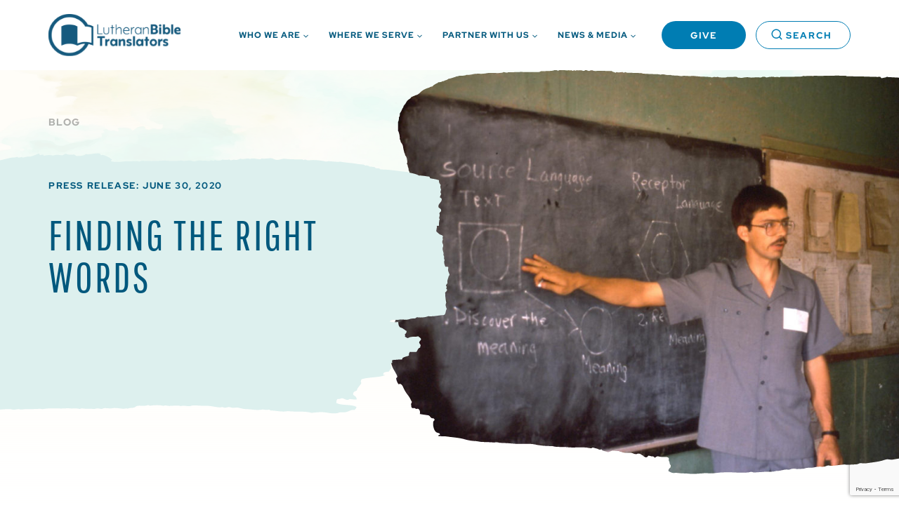

--- FILE ---
content_type: text/html; charset=UTF-8
request_url: https://lbt.org/finding-the-right-words/
body_size: 39541
content:
<!doctype html><html lang="en-US" class="no-js" itemtype="https://schema.org/Blog" itemscope><head><meta charset="UTF-8"><meta name="viewport" content="width=device-width, initial-scale=1, minimum-scale=1"><meta name='robots' content='index, follow, max-image-preview:large, max-snippet:-1, max-video-preview:-1' /><title>Finding the Right Words | Lutheran Bible Translators</title><meta name="description" content="Clarity of meaning is essential for translated Scripture to positively impact individuals and communities." /><link rel="canonical" href="https://lbt.org/finding-the-right-words/" /><meta property="og:locale" content="en_US" /><meta property="og:type" content="article" /><meta property="og:title" content="Finding the Right Words | Lutheran Bible Translators" /><meta property="og:description" content="Clarity of meaning is essential for translated Scripture to positively impact individuals and communities." /><meta property="og:url" content="https://lbt.org/finding-the-right-words/" /><meta property="og:site_name" content="Lutheran Bible Translators" /><meta property="article:published_time" content="2020-06-30T18:00:54+00:00" /><meta property="article:modified_time" content="2024-03-11T18:23:23+00:00" /><meta property="og:image" content="https://lbt.org/wp-content/uploads/2024/01/Kaiser-Blackbaord.jpg" /><meta property="og:image:width" content="1080" /><meta property="og:image:height" content="673" /><meta property="og:image:type" content="image/jpeg" /><meta name="author" content="Seth Hinz" /><meta name="twitter:card" content="summary_large_image" /><meta name="twitter:label1" content="Written by" /><meta name="twitter:data1" content="Seth Hinz" /><meta name="twitter:label2" content="Est. reading time" /><meta name="twitter:data2" content="2 minutes" /> <script type="application/ld+json" class="yoast-schema-graph">{"@context":"https://schema.org","@graph":[{"@type":"Article","@id":"https://lbt.org/finding-the-right-words/#article","isPartOf":{"@id":"https://lbt.org/finding-the-right-words/"},"author":{"name":"Seth Hinz","@id":"https://lbt.org/#/schema/person/c25054f03a0b2d721bb1822d149cb46a"},"headline":"Finding the Right Words","datePublished":"2020-06-30T18:00:54+00:00","dateModified":"2024-03-11T18:23:23+00:00","mainEntityOfPage":{"@id":"https://lbt.org/finding-the-right-words/"},"wordCount":469,"commentCount":0,"publisher":{"@id":"https://lbt.org/#organization"},"image":{"@id":"https://lbt.org/finding-the-right-words/#primaryimage"},"thumbnailUrl":"https://lbt.org/wp-content/uploads/2024/01/Kaiser-Blackbaord.jpg","keywords":["Bible translation","Dr. Jim Kaiser","Ethiopia","IDIOM","Kono language","Lutheran Bible Translators","Sierra Leone"],"articleSection":["News"],"inLanguage":"en-US","potentialAction":[{"@type":"CommentAction","name":"Comment","target":["https://lbt.org/finding-the-right-words/#respond"]}]},{"@type":"WebPage","@id":"https://lbt.org/finding-the-right-words/","url":"https://lbt.org/finding-the-right-words/","name":"Finding the Right Words | Lutheran Bible Translators","isPartOf":{"@id":"https://lbt.org/#website"},"primaryImageOfPage":{"@id":"https://lbt.org/finding-the-right-words/#primaryimage"},"image":{"@id":"https://lbt.org/finding-the-right-words/#primaryimage"},"thumbnailUrl":"https://lbt.org/wp-content/uploads/2024/01/Kaiser-Blackbaord.jpg","datePublished":"2020-06-30T18:00:54+00:00","dateModified":"2024-03-11T18:23:23+00:00","description":"Clarity of meaning is essential for translated Scripture to positively impact individuals and communities.","breadcrumb":{"@id":"https://lbt.org/finding-the-right-words/#breadcrumb"},"inLanguage":"en-US","potentialAction":[{"@type":"ReadAction","target":["https://lbt.org/finding-the-right-words/"]}]},{"@type":"ImageObject","inLanguage":"en-US","@id":"https://lbt.org/finding-the-right-words/#primaryimage","url":"https://lbt.org/wp-content/uploads/2024/01/Kaiser-Blackbaord.jpg","contentUrl":"https://lbt.org/wp-content/uploads/2024/01/Kaiser-Blackbaord.jpg","width":1080,"height":673},{"@type":"BreadcrumbList","@id":"https://lbt.org/finding-the-right-words/#breadcrumb","itemListElement":[{"@type":"ListItem","position":1,"name":"Home","item":"https://lbt.org/"},{"@type":"ListItem","position":2,"name":"News &#038; Media","item":"https://lbt.org/news-media/"},{"@type":"ListItem","position":3,"name":"Finding the Right Words"}]},{"@type":"WebSite","@id":"https://lbt.org/#website","url":"https://lbt.org/","name":"Lutheran Bible Translators","description":"Partnering with local leaders around the world to launch bible translation movements.","publisher":{"@id":"https://lbt.org/#organization"},"potentialAction":[{"@type":"SearchAction","target":{"@type":"EntryPoint","urlTemplate":"https://lbt.org/?s={search_term_string}"},"query-input":{"@type":"PropertyValueSpecification","valueRequired":true,"valueName":"search_term_string"}}],"inLanguage":"en-US"},{"@type":"Organization","@id":"https://lbt.org/#organization","name":"Lutheran Bible Translators","url":"https://lbt.org/","logo":{"@type":"ImageObject","inLanguage":"en-US","@id":"https://lbt.org/#/schema/logo/image/","url":"https://lbt.org/wp-content/uploads/2023/11/LBT_Logo_Color-horizontal.svg","contentUrl":"https://lbt.org/wp-content/uploads/2023/11/LBT_Logo_Color-horizontal.svg","caption":"Lutheran Bible Translators"},"image":{"@id":"https://lbt.org/#/schema/logo/image/"}},{"@type":"Person","@id":"https://lbt.org/#/schema/person/c25054f03a0b2d721bb1822d149cb46a","name":"Seth Hinz","image":{"@type":"ImageObject","inLanguage":"en-US","@id":"https://lbt.org/#/schema/person/image/","url":"https://secure.gravatar.com/avatar/d3a5d6f6ce8763116799684301708799c809eb8c48758ac5f16af0f24331f659?s=96&d=mm&r=g","contentUrl":"https://secure.gravatar.com/avatar/d3a5d6f6ce8763116799684301708799c809eb8c48758ac5f16af0f24331f659?s=96&d=mm&r=g","caption":"Seth Hinz"},"description":"Seth Hinz serves as the Director for Brand + Marketing for Lutheran Bible Translators, a position he has held since 2023.","url":"https://lbt.org/author/shinz/"}]}</script> <link rel='dns-prefetch' href='//stats.wp.com' /><link rel="alternate" type="application/rss+xml" title="Lutheran Bible Translators &raquo; Feed" href="https://lbt.org/feed/" /><link rel="alternate" type="application/rss+xml" title="Lutheran Bible Translators &raquo; Comments Feed" href="https://lbt.org/comments/feed/" /> <script defer src="[data-uri]"></script> <link rel="alternate" type="application/rss+xml" title="Lutheran Bible Translators &raquo; Finding the Right Words Comments Feed" href="https://lbt.org/finding-the-right-words/feed/" /><link rel="alternate" title="oEmbed (JSON)" type="application/json+oembed" href="https://lbt.org/wp-json/oembed/1.0/embed?url=https%3A%2F%2Flbt.org%2Ffinding-the-right-words%2F" /><link rel="alternate" title="oEmbed (XML)" type="text/xml+oembed" href="https://lbt.org/wp-json/oembed/1.0/embed?url=https%3A%2F%2Flbt.org%2Ffinding-the-right-words%2F&#038;format=xml" /><style id='wp-img-auto-sizes-contain-inline-css'>img:is([sizes=auto i],[sizes^="auto," i]){contain-intrinsic-size:3000px 1500px}
/*# sourceURL=wp-img-auto-sizes-contain-inline-css */</style><link rel='stylesheet' id='remodal-css' href='https://lbt.org/wp-content/cache/autoptimize/css/autoptimize_single_ce933c30fbdf07569fd7873074eb75c5.css?ver=6.9-b-modified-1764768663' media='all' /><link rel='stylesheet' id='remodal-default-theme-css' href='https://lbt.org/wp-content/cache/autoptimize/css/autoptimize_single_cf7b5ac4c1bc3ac7e6c2629cd193dcfe.css?ver=6.9-b-modified-1764768663' media='all' /><link rel='stylesheet' id='wpgmza-marker-library-dialog-css' href='https://lbt.org/wp-content/cache/autoptimize/css/autoptimize_single_0cfdfff33d89336d6bcceaf38d5d5cc8.css?ver=6.9-b-modified-1764768663' media='all' /><link rel='stylesheet' id='kadence-blocks-rowlayout-css' href='https://lbt.org/wp-content/cache/autoptimize/css/autoptimize_single_af73b0ba42fe00f9f6a2a2e9ea7d0f2c.css?ver=3.5.32-b-modified-1768830495' media='all' /><link rel='stylesheet' id='kadence-blocks-column-css' href='https://lbt.org/wp-content/cache/autoptimize/css/autoptimize_single_549fc2a5d8e380a1180a79efd5af0dd0.css?ver=3.5.32-b-modified-1768830495' media='all' /><style id='kadence-blocks-advancedheading-inline-css'>.wp-block-kadence-advancedheading mark{background:transparent;border-style:solid;border-width:0}
	.wp-block-kadence-advancedheading mark.kt-highlight{color:#f76a0c;}
	.kb-adv-heading-icon{display: inline-flex;justify-content: center;align-items: center;}
	.is-layout-constrained > .kb-advanced-heading-link {display: block;}.wp-block-kadence-advancedheading.has-background{padding: 0;}	.single-content .kadence-advanced-heading-wrapper h1,
	.single-content .kadence-advanced-heading-wrapper h2,
	.single-content .kadence-advanced-heading-wrapper h3,
	.single-content .kadence-advanced-heading-wrapper h4,
	.single-content .kadence-advanced-heading-wrapper h5,
	.single-content .kadence-advanced-heading-wrapper h6 {margin: 1.5em 0 .5em;}
	.single-content .kadence-advanced-heading-wrapper+* { margin-top:0;}.kb-screen-reader-text{position:absolute;width:1px;height:1px;padding:0;margin:-1px;overflow:hidden;clip:rect(0,0,0,0);}
/*# sourceURL=kadence-blocks-advancedheading-inline-css */</style><link rel='stylesheet' id='kadence-blocks-image-css' href='https://lbt.org/wp-content/cache/autoptimize/css/autoptimize_single_2f90364edcb60044b1fd9532a4a985b0.css?ver=3.5.32-b-modified-1768830495' media='all' /><link rel='stylesheet' id='kadence-blocks-spacer-css' href='https://lbt.org/wp-content/cache/autoptimize/css/autoptimize_single_caf24fc80c55773228a1dd5f13252cec.css?ver=3.5.32-b-modified-1768830495' media='all' /><link rel='stylesheet' id='kadence-blocks-pro-aos-css' href='https://lbt.org/wp-content/plugins/kadence-blocks-pro/includes/assets/css/aos.min.css?ver=2.8.8-b-modified-1768321292' media='all' /><link rel='stylesheet' id='kadence-blocks-pro-dynamichtml-css' href='https://lbt.org/wp-content/cache/autoptimize/css/autoptimize_single_0d8b774843909bb36ac4e5a9624f13c0.css?ver=2.8.8-b-modified-1768321292' media='all' /><link rel='stylesheet' id='kadence-blocks-advancedbtn-css' href='https://lbt.org/wp-content/cache/autoptimize/css/autoptimize_single_269a25e36685ed62df8264049036ed1c.css?ver=3.5.32-b-modified-1768830495' media='all' /><link rel='stylesheet' id='kadence-blocks-pro-postgrid-css' href='https://lbt.org/wp-content/cache/autoptimize/css/autoptimize_single_515f1ac8abb87c76eb019cf5a6844205.css?ver=2.8.8-b-modified-1768321292' media='all' /><style id='wp-emoji-styles-inline-css'>img.wp-smiley, img.emoji {
		display: inline !important;
		border: none !important;
		box-shadow: none !important;
		height: 1em !important;
		width: 1em !important;
		margin: 0 0.07em !important;
		vertical-align: -0.1em !important;
		background: none !important;
		padding: 0 !important;
	}
/*# sourceURL=wp-emoji-styles-inline-css */</style><style id='wp-block-library-inline-css'>:root{--wp-block-synced-color:#7a00df;--wp-block-synced-color--rgb:122,0,223;--wp-bound-block-color:var(--wp-block-synced-color);--wp-editor-canvas-background:#ddd;--wp-admin-theme-color:#007cba;--wp-admin-theme-color--rgb:0,124,186;--wp-admin-theme-color-darker-10:#006ba1;--wp-admin-theme-color-darker-10--rgb:0,107,160.5;--wp-admin-theme-color-darker-20:#005a87;--wp-admin-theme-color-darker-20--rgb:0,90,135;--wp-admin-border-width-focus:2px}@media (min-resolution:192dpi){:root{--wp-admin-border-width-focus:1.5px}}.wp-element-button{cursor:pointer}:root .has-very-light-gray-background-color{background-color:#eee}:root .has-very-dark-gray-background-color{background-color:#313131}:root .has-very-light-gray-color{color:#eee}:root .has-very-dark-gray-color{color:#313131}:root .has-vivid-green-cyan-to-vivid-cyan-blue-gradient-background{background:linear-gradient(135deg,#00d084,#0693e3)}:root .has-purple-crush-gradient-background{background:linear-gradient(135deg,#34e2e4,#4721fb 50%,#ab1dfe)}:root .has-hazy-dawn-gradient-background{background:linear-gradient(135deg,#faaca8,#dad0ec)}:root .has-subdued-olive-gradient-background{background:linear-gradient(135deg,#fafae1,#67a671)}:root .has-atomic-cream-gradient-background{background:linear-gradient(135deg,#fdd79a,#004a59)}:root .has-nightshade-gradient-background{background:linear-gradient(135deg,#330968,#31cdcf)}:root .has-midnight-gradient-background{background:linear-gradient(135deg,#020381,#2874fc)}:root{--wp--preset--font-size--normal:16px;--wp--preset--font-size--huge:42px}.has-regular-font-size{font-size:1em}.has-larger-font-size{font-size:2.625em}.has-normal-font-size{font-size:var(--wp--preset--font-size--normal)}.has-huge-font-size{font-size:var(--wp--preset--font-size--huge)}.has-text-align-center{text-align:center}.has-text-align-left{text-align:left}.has-text-align-right{text-align:right}.has-fit-text{white-space:nowrap!important}#end-resizable-editor-section{display:none}.aligncenter{clear:both}.items-justified-left{justify-content:flex-start}.items-justified-center{justify-content:center}.items-justified-right{justify-content:flex-end}.items-justified-space-between{justify-content:space-between}.screen-reader-text{border:0;clip-path:inset(50%);height:1px;margin:-1px;overflow:hidden;padding:0;position:absolute;width:1px;word-wrap:normal!important}.screen-reader-text:focus{background-color:#ddd;clip-path:none;color:#444;display:block;font-size:1em;height:auto;left:5px;line-height:normal;padding:15px 23px 14px;text-decoration:none;top:5px;width:auto;z-index:100000}html :where(.has-border-color){border-style:solid}html :where([style*=border-top-color]){border-top-style:solid}html :where([style*=border-right-color]){border-right-style:solid}html :where([style*=border-bottom-color]){border-bottom-style:solid}html :where([style*=border-left-color]){border-left-style:solid}html :where([style*=border-width]){border-style:solid}html :where([style*=border-top-width]){border-top-style:solid}html :where([style*=border-right-width]){border-right-style:solid}html :where([style*=border-bottom-width]){border-bottom-style:solid}html :where([style*=border-left-width]){border-left-style:solid}html :where(img[class*=wp-image-]){height:auto;max-width:100%}:where(figure){margin:0 0 1em}html :where(.is-position-sticky){--wp-admin--admin-bar--position-offset:var(--wp-admin--admin-bar--height,0px)}@media screen and (max-width:600px){html :where(.is-position-sticky){--wp-admin--admin-bar--position-offset:0px}}

/*# sourceURL=wp-block-library-inline-css */</style><style id='wp-block-button-inline-css'>.wp-block-button__link{align-content:center;box-sizing:border-box;cursor:pointer;display:inline-block;height:100%;text-align:center;word-break:break-word}.wp-block-button__link.aligncenter{text-align:center}.wp-block-button__link.alignright{text-align:right}:where(.wp-block-button__link){border-radius:9999px;box-shadow:none;padding:calc(.667em + 2px) calc(1.333em + 2px);text-decoration:none}.wp-block-button[style*=text-decoration] .wp-block-button__link{text-decoration:inherit}.wp-block-buttons>.wp-block-button.has-custom-width{max-width:none}.wp-block-buttons>.wp-block-button.has-custom-width .wp-block-button__link{width:100%}.wp-block-buttons>.wp-block-button.has-custom-font-size .wp-block-button__link{font-size:inherit}.wp-block-buttons>.wp-block-button.wp-block-button__width-25{width:calc(25% - var(--wp--style--block-gap, .5em)*.75)}.wp-block-buttons>.wp-block-button.wp-block-button__width-50{width:calc(50% - var(--wp--style--block-gap, .5em)*.5)}.wp-block-buttons>.wp-block-button.wp-block-button__width-75{width:calc(75% - var(--wp--style--block-gap, .5em)*.25)}.wp-block-buttons>.wp-block-button.wp-block-button__width-100{flex-basis:100%;width:100%}.wp-block-buttons.is-vertical>.wp-block-button.wp-block-button__width-25{width:25%}.wp-block-buttons.is-vertical>.wp-block-button.wp-block-button__width-50{width:50%}.wp-block-buttons.is-vertical>.wp-block-button.wp-block-button__width-75{width:75%}.wp-block-button.is-style-squared,.wp-block-button__link.wp-block-button.is-style-squared{border-radius:0}.wp-block-button.no-border-radius,.wp-block-button__link.no-border-radius{border-radius:0!important}:root :where(.wp-block-button .wp-block-button__link.is-style-outline),:root :where(.wp-block-button.is-style-outline>.wp-block-button__link){border:2px solid;padding:.667em 1.333em}:root :where(.wp-block-button .wp-block-button__link.is-style-outline:not(.has-text-color)),:root :where(.wp-block-button.is-style-outline>.wp-block-button__link:not(.has-text-color)){color:currentColor}:root :where(.wp-block-button .wp-block-button__link.is-style-outline:not(.has-background)),:root :where(.wp-block-button.is-style-outline>.wp-block-button__link:not(.has-background)){background-color:initial;background-image:none}
/*# sourceURL=https://lbt.org/wp-includes/blocks/button/style.min.css */</style><style id='wp-block-categories-inline-css'>.wp-block-categories{box-sizing:border-box}.wp-block-categories.alignleft{margin-right:2em}.wp-block-categories.alignright{margin-left:2em}.wp-block-categories.wp-block-categories-dropdown.aligncenter{text-align:center}.wp-block-categories .wp-block-categories__label{display:block;width:100%}
/*# sourceURL=https://lbt.org/wp-includes/blocks/categories/style.min.css */</style><style id='wp-block-post-comments-form-inline-css'>:where(.wp-block-post-comments-form input:not([type=submit])),:where(.wp-block-post-comments-form textarea){border:1px solid #949494;font-family:inherit;font-size:1em}:where(.wp-block-post-comments-form input:where(:not([type=submit]):not([type=checkbox]))),:where(.wp-block-post-comments-form textarea){padding:calc(.667em + 2px)}.wp-block-post-comments-form{box-sizing:border-box}.wp-block-post-comments-form[style*=font-weight] :where(.comment-reply-title){font-weight:inherit}.wp-block-post-comments-form[style*=font-family] :where(.comment-reply-title){font-family:inherit}.wp-block-post-comments-form[class*=-font-size] :where(.comment-reply-title),.wp-block-post-comments-form[style*=font-size] :where(.comment-reply-title){font-size:inherit}.wp-block-post-comments-form[style*=line-height] :where(.comment-reply-title){line-height:inherit}.wp-block-post-comments-form[style*=font-style] :where(.comment-reply-title){font-style:inherit}.wp-block-post-comments-form[style*=letter-spacing] :where(.comment-reply-title){letter-spacing:inherit}.wp-block-post-comments-form :where(input[type=submit]){box-shadow:none;cursor:pointer;display:inline-block;overflow-wrap:break-word;text-align:center}.wp-block-post-comments-form .comment-form input:not([type=submit]):not([type=checkbox]):not([type=hidden]),.wp-block-post-comments-form .comment-form textarea{box-sizing:border-box;display:block;width:100%}.wp-block-post-comments-form .comment-form-author label,.wp-block-post-comments-form .comment-form-email label,.wp-block-post-comments-form .comment-form-url label{display:block;margin-bottom:.25em}.wp-block-post-comments-form .comment-form-cookies-consent{display:flex;gap:.25em}.wp-block-post-comments-form .comment-form-cookies-consent #wp-comment-cookies-consent{margin-top:.35em}.wp-block-post-comments-form .comment-reply-title{margin-bottom:0}.wp-block-post-comments-form .comment-reply-title :where(small){font-size:var(--wp--preset--font-size--medium,smaller);margin-left:.5em}
/*# sourceURL=https://lbt.org/wp-includes/blocks/post-comments-form/style.min.css */</style><style id='wp-block-buttons-inline-css'>.wp-block-buttons{box-sizing:border-box}.wp-block-buttons.is-vertical{flex-direction:column}.wp-block-buttons.is-vertical>.wp-block-button:last-child{margin-bottom:0}.wp-block-buttons>.wp-block-button{display:inline-block;margin:0}.wp-block-buttons.is-content-justification-left{justify-content:flex-start}.wp-block-buttons.is-content-justification-left.is-vertical{align-items:flex-start}.wp-block-buttons.is-content-justification-center{justify-content:center}.wp-block-buttons.is-content-justification-center.is-vertical{align-items:center}.wp-block-buttons.is-content-justification-right{justify-content:flex-end}.wp-block-buttons.is-content-justification-right.is-vertical{align-items:flex-end}.wp-block-buttons.is-content-justification-space-between{justify-content:space-between}.wp-block-buttons.aligncenter{text-align:center}.wp-block-buttons:not(.is-content-justification-space-between,.is-content-justification-right,.is-content-justification-left,.is-content-justification-center) .wp-block-button.aligncenter{margin-left:auto;margin-right:auto;width:100%}.wp-block-buttons[style*=text-decoration] .wp-block-button,.wp-block-buttons[style*=text-decoration] .wp-block-button__link{text-decoration:inherit}.wp-block-buttons.has-custom-font-size .wp-block-button__link{font-size:inherit}.wp-block-buttons .wp-block-button__link{width:100%}.wp-block-button.aligncenter{text-align:center}
/*# sourceURL=https://lbt.org/wp-includes/blocks/buttons/style.min.css */</style><style id='wp-block-post-navigation-link-inline-css'>.wp-block-post-navigation-link .wp-block-post-navigation-link__arrow-previous{display:inline-block;margin-right:1ch}.wp-block-post-navigation-link .wp-block-post-navigation-link__arrow-previous:not(.is-arrow-chevron){transform:scaleX(1)}.wp-block-post-navigation-link .wp-block-post-navigation-link__arrow-next{display:inline-block;margin-left:1ch}.wp-block-post-navigation-link .wp-block-post-navigation-link__arrow-next:not(.is-arrow-chevron){transform:scaleX(1)}.wp-block-post-navigation-link.has-text-align-left[style*="writing-mode: vertical-lr"],.wp-block-post-navigation-link.has-text-align-right[style*="writing-mode: vertical-rl"]{rotate:180deg}
/*# sourceURL=https://lbt.org/wp-includes/blocks/post-navigation-link/style.min.css */</style><style id='wp-block-post-terms-inline-css'>.wp-block-post-terms{box-sizing:border-box}.wp-block-post-terms .wp-block-post-terms__separator{white-space:pre-wrap}
/*# sourceURL=https://lbt.org/wp-includes/blocks/post-terms/style.min.css */</style><style id='wp-block-search-inline-css'>.wp-block-search__button{margin-left:10px;word-break:normal}.wp-block-search__button.has-icon{line-height:0}.wp-block-search__button svg{height:1.25em;min-height:24px;min-width:24px;width:1.25em;fill:currentColor;vertical-align:text-bottom}:where(.wp-block-search__button){border:1px solid #ccc;padding:6px 10px}.wp-block-search__inside-wrapper{display:flex;flex:auto;flex-wrap:nowrap;max-width:100%}.wp-block-search__label{width:100%}.wp-block-search.wp-block-search__button-only .wp-block-search__button{box-sizing:border-box;display:flex;flex-shrink:0;justify-content:center;margin-left:0;max-width:100%}.wp-block-search.wp-block-search__button-only .wp-block-search__inside-wrapper{min-width:0!important;transition-property:width}.wp-block-search.wp-block-search__button-only .wp-block-search__input{flex-basis:100%;transition-duration:.3s}.wp-block-search.wp-block-search__button-only.wp-block-search__searchfield-hidden,.wp-block-search.wp-block-search__button-only.wp-block-search__searchfield-hidden .wp-block-search__inside-wrapper{overflow:hidden}.wp-block-search.wp-block-search__button-only.wp-block-search__searchfield-hidden .wp-block-search__input{border-left-width:0!important;border-right-width:0!important;flex-basis:0;flex-grow:0;margin:0;min-width:0!important;padding-left:0!important;padding-right:0!important;width:0!important}:where(.wp-block-search__input){appearance:none;border:1px solid #949494;flex-grow:1;font-family:inherit;font-size:inherit;font-style:inherit;font-weight:inherit;letter-spacing:inherit;line-height:inherit;margin-left:0;margin-right:0;min-width:3rem;padding:8px;text-decoration:unset!important;text-transform:inherit}:where(.wp-block-search__button-inside .wp-block-search__inside-wrapper){background-color:#fff;border:1px solid #949494;box-sizing:border-box;padding:4px}:where(.wp-block-search__button-inside .wp-block-search__inside-wrapper) .wp-block-search__input{border:none;border-radius:0;padding:0 4px}:where(.wp-block-search__button-inside .wp-block-search__inside-wrapper) .wp-block-search__input:focus{outline:none}:where(.wp-block-search__button-inside .wp-block-search__inside-wrapper) :where(.wp-block-search__button){padding:4px 8px}.wp-block-search.aligncenter .wp-block-search__inside-wrapper{margin:auto}.wp-block[data-align=right] .wp-block-search.wp-block-search__button-only .wp-block-search__inside-wrapper{float:right}
/*# sourceURL=https://lbt.org/wp-includes/blocks/search/style.min.css */</style><style id='wp-block-social-links-inline-css'>.wp-block-social-links{background:none;box-sizing:border-box;margin-left:0;padding-left:0;padding-right:0;text-indent:0}.wp-block-social-links .wp-social-link a,.wp-block-social-links .wp-social-link a:hover{border-bottom:0;box-shadow:none;text-decoration:none}.wp-block-social-links .wp-social-link svg{height:1em;width:1em}.wp-block-social-links .wp-social-link span:not(.screen-reader-text){font-size:.65em;margin-left:.5em;margin-right:.5em}.wp-block-social-links.has-small-icon-size{font-size:16px}.wp-block-social-links,.wp-block-social-links.has-normal-icon-size{font-size:24px}.wp-block-social-links.has-large-icon-size{font-size:36px}.wp-block-social-links.has-huge-icon-size{font-size:48px}.wp-block-social-links.aligncenter{display:flex;justify-content:center}.wp-block-social-links.alignright{justify-content:flex-end}.wp-block-social-link{border-radius:9999px;display:block}@media not (prefers-reduced-motion){.wp-block-social-link{transition:transform .1s ease}}.wp-block-social-link{height:auto}.wp-block-social-link a{align-items:center;display:flex;line-height:0}.wp-block-social-link:hover{transform:scale(1.1)}.wp-block-social-links .wp-block-social-link.wp-social-link{display:inline-block;margin:0;padding:0}.wp-block-social-links .wp-block-social-link.wp-social-link .wp-block-social-link-anchor,.wp-block-social-links .wp-block-social-link.wp-social-link .wp-block-social-link-anchor svg,.wp-block-social-links .wp-block-social-link.wp-social-link .wp-block-social-link-anchor:active,.wp-block-social-links .wp-block-social-link.wp-social-link .wp-block-social-link-anchor:hover,.wp-block-social-links .wp-block-social-link.wp-social-link .wp-block-social-link-anchor:visited{color:currentColor;fill:currentColor}:where(.wp-block-social-links:not(.is-style-logos-only)) .wp-social-link{background-color:#f0f0f0;color:#444}:where(.wp-block-social-links:not(.is-style-logos-only)) .wp-social-link-amazon{background-color:#f90;color:#fff}:where(.wp-block-social-links:not(.is-style-logos-only)) .wp-social-link-bandcamp{background-color:#1ea0c3;color:#fff}:where(.wp-block-social-links:not(.is-style-logos-only)) .wp-social-link-behance{background-color:#0757fe;color:#fff}:where(.wp-block-social-links:not(.is-style-logos-only)) .wp-social-link-bluesky{background-color:#0a7aff;color:#fff}:where(.wp-block-social-links:not(.is-style-logos-only)) .wp-social-link-codepen{background-color:#1e1f26;color:#fff}:where(.wp-block-social-links:not(.is-style-logos-only)) .wp-social-link-deviantart{background-color:#02e49b;color:#fff}:where(.wp-block-social-links:not(.is-style-logos-only)) .wp-social-link-discord{background-color:#5865f2;color:#fff}:where(.wp-block-social-links:not(.is-style-logos-only)) .wp-social-link-dribbble{background-color:#e94c89;color:#fff}:where(.wp-block-social-links:not(.is-style-logos-only)) .wp-social-link-dropbox{background-color:#4280ff;color:#fff}:where(.wp-block-social-links:not(.is-style-logos-only)) .wp-social-link-etsy{background-color:#f45800;color:#fff}:where(.wp-block-social-links:not(.is-style-logos-only)) .wp-social-link-facebook{background-color:#0866ff;color:#fff}:where(.wp-block-social-links:not(.is-style-logos-only)) .wp-social-link-fivehundredpx{background-color:#000;color:#fff}:where(.wp-block-social-links:not(.is-style-logos-only)) .wp-social-link-flickr{background-color:#0461dd;color:#fff}:where(.wp-block-social-links:not(.is-style-logos-only)) .wp-social-link-foursquare{background-color:#e65678;color:#fff}:where(.wp-block-social-links:not(.is-style-logos-only)) .wp-social-link-github{background-color:#24292d;color:#fff}:where(.wp-block-social-links:not(.is-style-logos-only)) .wp-social-link-goodreads{background-color:#eceadd;color:#382110}:where(.wp-block-social-links:not(.is-style-logos-only)) .wp-social-link-google{background-color:#ea4434;color:#fff}:where(.wp-block-social-links:not(.is-style-logos-only)) .wp-social-link-gravatar{background-color:#1d4fc4;color:#fff}:where(.wp-block-social-links:not(.is-style-logos-only)) .wp-social-link-instagram{background-color:#f00075;color:#fff}:where(.wp-block-social-links:not(.is-style-logos-only)) .wp-social-link-lastfm{background-color:#e21b24;color:#fff}:where(.wp-block-social-links:not(.is-style-logos-only)) .wp-social-link-linkedin{background-color:#0d66c2;color:#fff}:where(.wp-block-social-links:not(.is-style-logos-only)) .wp-social-link-mastodon{background-color:#3288d4;color:#fff}:where(.wp-block-social-links:not(.is-style-logos-only)) .wp-social-link-medium{background-color:#000;color:#fff}:where(.wp-block-social-links:not(.is-style-logos-only)) .wp-social-link-meetup{background-color:#f6405f;color:#fff}:where(.wp-block-social-links:not(.is-style-logos-only)) .wp-social-link-patreon{background-color:#000;color:#fff}:where(.wp-block-social-links:not(.is-style-logos-only)) .wp-social-link-pinterest{background-color:#e60122;color:#fff}:where(.wp-block-social-links:not(.is-style-logos-only)) .wp-social-link-pocket{background-color:#ef4155;color:#fff}:where(.wp-block-social-links:not(.is-style-logos-only)) .wp-social-link-reddit{background-color:#ff4500;color:#fff}:where(.wp-block-social-links:not(.is-style-logos-only)) .wp-social-link-skype{background-color:#0478d7;color:#fff}:where(.wp-block-social-links:not(.is-style-logos-only)) .wp-social-link-snapchat{background-color:#fefc00;color:#fff;stroke:#000}:where(.wp-block-social-links:not(.is-style-logos-only)) .wp-social-link-soundcloud{background-color:#ff5600;color:#fff}:where(.wp-block-social-links:not(.is-style-logos-only)) .wp-social-link-spotify{background-color:#1bd760;color:#fff}:where(.wp-block-social-links:not(.is-style-logos-only)) .wp-social-link-telegram{background-color:#2aabee;color:#fff}:where(.wp-block-social-links:not(.is-style-logos-only)) .wp-social-link-threads{background-color:#000;color:#fff}:where(.wp-block-social-links:not(.is-style-logos-only)) .wp-social-link-tiktok{background-color:#000;color:#fff}:where(.wp-block-social-links:not(.is-style-logos-only)) .wp-social-link-tumblr{background-color:#011835;color:#fff}:where(.wp-block-social-links:not(.is-style-logos-only)) .wp-social-link-twitch{background-color:#6440a4;color:#fff}:where(.wp-block-social-links:not(.is-style-logos-only)) .wp-social-link-twitter{background-color:#1da1f2;color:#fff}:where(.wp-block-social-links:not(.is-style-logos-only)) .wp-social-link-vimeo{background-color:#1eb7ea;color:#fff}:where(.wp-block-social-links:not(.is-style-logos-only)) .wp-social-link-vk{background-color:#4680c2;color:#fff}:where(.wp-block-social-links:not(.is-style-logos-only)) .wp-social-link-wordpress{background-color:#3499cd;color:#fff}:where(.wp-block-social-links:not(.is-style-logos-only)) .wp-social-link-whatsapp{background-color:#25d366;color:#fff}:where(.wp-block-social-links:not(.is-style-logos-only)) .wp-social-link-x{background-color:#000;color:#fff}:where(.wp-block-social-links:not(.is-style-logos-only)) .wp-social-link-yelp{background-color:#d32422;color:#fff}:where(.wp-block-social-links:not(.is-style-logos-only)) .wp-social-link-youtube{background-color:red;color:#fff}:where(.wp-block-social-links.is-style-logos-only) .wp-social-link{background:none}:where(.wp-block-social-links.is-style-logos-only) .wp-social-link svg{height:1.25em;width:1.25em}:where(.wp-block-social-links.is-style-logos-only) .wp-social-link-amazon{color:#f90}:where(.wp-block-social-links.is-style-logos-only) .wp-social-link-bandcamp{color:#1ea0c3}:where(.wp-block-social-links.is-style-logos-only) .wp-social-link-behance{color:#0757fe}:where(.wp-block-social-links.is-style-logos-only) .wp-social-link-bluesky{color:#0a7aff}:where(.wp-block-social-links.is-style-logos-only) .wp-social-link-codepen{color:#1e1f26}:where(.wp-block-social-links.is-style-logos-only) .wp-social-link-deviantart{color:#02e49b}:where(.wp-block-social-links.is-style-logos-only) .wp-social-link-discord{color:#5865f2}:where(.wp-block-social-links.is-style-logos-only) .wp-social-link-dribbble{color:#e94c89}:where(.wp-block-social-links.is-style-logos-only) .wp-social-link-dropbox{color:#4280ff}:where(.wp-block-social-links.is-style-logos-only) .wp-social-link-etsy{color:#f45800}:where(.wp-block-social-links.is-style-logos-only) .wp-social-link-facebook{color:#0866ff}:where(.wp-block-social-links.is-style-logos-only) .wp-social-link-fivehundredpx{color:#000}:where(.wp-block-social-links.is-style-logos-only) .wp-social-link-flickr{color:#0461dd}:where(.wp-block-social-links.is-style-logos-only) .wp-social-link-foursquare{color:#e65678}:where(.wp-block-social-links.is-style-logos-only) .wp-social-link-github{color:#24292d}:where(.wp-block-social-links.is-style-logos-only) .wp-social-link-goodreads{color:#382110}:where(.wp-block-social-links.is-style-logos-only) .wp-social-link-google{color:#ea4434}:where(.wp-block-social-links.is-style-logos-only) .wp-social-link-gravatar{color:#1d4fc4}:where(.wp-block-social-links.is-style-logos-only) .wp-social-link-instagram{color:#f00075}:where(.wp-block-social-links.is-style-logos-only) .wp-social-link-lastfm{color:#e21b24}:where(.wp-block-social-links.is-style-logos-only) .wp-social-link-linkedin{color:#0d66c2}:where(.wp-block-social-links.is-style-logos-only) .wp-social-link-mastodon{color:#3288d4}:where(.wp-block-social-links.is-style-logos-only) .wp-social-link-medium{color:#000}:where(.wp-block-social-links.is-style-logos-only) .wp-social-link-meetup{color:#f6405f}:where(.wp-block-social-links.is-style-logos-only) .wp-social-link-patreon{color:#000}:where(.wp-block-social-links.is-style-logos-only) .wp-social-link-pinterest{color:#e60122}:where(.wp-block-social-links.is-style-logos-only) .wp-social-link-pocket{color:#ef4155}:where(.wp-block-social-links.is-style-logos-only) .wp-social-link-reddit{color:#ff4500}:where(.wp-block-social-links.is-style-logos-only) .wp-social-link-skype{color:#0478d7}:where(.wp-block-social-links.is-style-logos-only) .wp-social-link-snapchat{color:#fff;stroke:#000}:where(.wp-block-social-links.is-style-logos-only) .wp-social-link-soundcloud{color:#ff5600}:where(.wp-block-social-links.is-style-logos-only) .wp-social-link-spotify{color:#1bd760}:where(.wp-block-social-links.is-style-logos-only) .wp-social-link-telegram{color:#2aabee}:where(.wp-block-social-links.is-style-logos-only) .wp-social-link-threads{color:#000}:where(.wp-block-social-links.is-style-logos-only) .wp-social-link-tiktok{color:#000}:where(.wp-block-social-links.is-style-logos-only) .wp-social-link-tumblr{color:#011835}:where(.wp-block-social-links.is-style-logos-only) .wp-social-link-twitch{color:#6440a4}:where(.wp-block-social-links.is-style-logos-only) .wp-social-link-twitter{color:#1da1f2}:where(.wp-block-social-links.is-style-logos-only) .wp-social-link-vimeo{color:#1eb7ea}:where(.wp-block-social-links.is-style-logos-only) .wp-social-link-vk{color:#4680c2}:where(.wp-block-social-links.is-style-logos-only) .wp-social-link-whatsapp{color:#25d366}:where(.wp-block-social-links.is-style-logos-only) .wp-social-link-wordpress{color:#3499cd}:where(.wp-block-social-links.is-style-logos-only) .wp-social-link-x{color:#000}:where(.wp-block-social-links.is-style-logos-only) .wp-social-link-yelp{color:#d32422}:where(.wp-block-social-links.is-style-logos-only) .wp-social-link-youtube{color:red}.wp-block-social-links.is-style-pill-shape .wp-social-link{width:auto}:root :where(.wp-block-social-links .wp-social-link a){padding:.25em}:root :where(.wp-block-social-links.is-style-logos-only .wp-social-link a){padding:0}:root :where(.wp-block-social-links.is-style-pill-shape .wp-social-link a){padding-left:.6666666667em;padding-right:.6666666667em}.wp-block-social-links:not(.has-icon-color):not(.has-icon-background-color) .wp-social-link-snapchat .wp-block-social-link-label{color:#000}
/*# sourceURL=https://lbt.org/wp-includes/blocks/social-links/style.min.css */</style><style id='global-styles-inline-css'>:root{--wp--preset--aspect-ratio--square: 1;--wp--preset--aspect-ratio--4-3: 4/3;--wp--preset--aspect-ratio--3-4: 3/4;--wp--preset--aspect-ratio--3-2: 3/2;--wp--preset--aspect-ratio--2-3: 2/3;--wp--preset--aspect-ratio--16-9: 16/9;--wp--preset--aspect-ratio--9-16: 9/16;--wp--preset--color--black: #000000;--wp--preset--color--cyan-bluish-gray: #abb8c3;--wp--preset--color--white: #ffffff;--wp--preset--color--pale-pink: #f78da7;--wp--preset--color--vivid-red: #cf2e2e;--wp--preset--color--luminous-vivid-orange: #ff6900;--wp--preset--color--luminous-vivid-amber: #fcb900;--wp--preset--color--light-green-cyan: #7bdcb5;--wp--preset--color--vivid-green-cyan: #00d084;--wp--preset--color--pale-cyan-blue: #8ed1fc;--wp--preset--color--vivid-cyan-blue: #0693e3;--wp--preset--color--vivid-purple: #9b51e0;--wp--preset--color--theme-palette-1: var(--global-palette1);--wp--preset--color--theme-palette-2: var(--global-palette2);--wp--preset--color--theme-palette-3: var(--global-palette3);--wp--preset--color--theme-palette-4: var(--global-palette4);--wp--preset--color--theme-palette-5: var(--global-palette5);--wp--preset--color--theme-palette-6: var(--global-palette6);--wp--preset--color--theme-palette-7: var(--global-palette7);--wp--preset--color--theme-palette-8: var(--global-palette8);--wp--preset--color--theme-palette-9: var(--global-palette9);--wp--preset--gradient--vivid-cyan-blue-to-vivid-purple: linear-gradient(135deg,rgb(6,147,227) 0%,rgb(155,81,224) 100%);--wp--preset--gradient--light-green-cyan-to-vivid-green-cyan: linear-gradient(135deg,rgb(122,220,180) 0%,rgb(0,208,130) 100%);--wp--preset--gradient--luminous-vivid-amber-to-luminous-vivid-orange: linear-gradient(135deg,rgb(252,185,0) 0%,rgb(255,105,0) 100%);--wp--preset--gradient--luminous-vivid-orange-to-vivid-red: linear-gradient(135deg,rgb(255,105,0) 0%,rgb(207,46,46) 100%);--wp--preset--gradient--very-light-gray-to-cyan-bluish-gray: linear-gradient(135deg,rgb(238,238,238) 0%,rgb(169,184,195) 100%);--wp--preset--gradient--cool-to-warm-spectrum: linear-gradient(135deg,rgb(74,234,220) 0%,rgb(151,120,209) 20%,rgb(207,42,186) 40%,rgb(238,44,130) 60%,rgb(251,105,98) 80%,rgb(254,248,76) 100%);--wp--preset--gradient--blush-light-purple: linear-gradient(135deg,rgb(255,206,236) 0%,rgb(152,150,240) 100%);--wp--preset--gradient--blush-bordeaux: linear-gradient(135deg,rgb(254,205,165) 0%,rgb(254,45,45) 50%,rgb(107,0,62) 100%);--wp--preset--gradient--luminous-dusk: linear-gradient(135deg,rgb(255,203,112) 0%,rgb(199,81,192) 50%,rgb(65,88,208) 100%);--wp--preset--gradient--pale-ocean: linear-gradient(135deg,rgb(255,245,203) 0%,rgb(182,227,212) 50%,rgb(51,167,181) 100%);--wp--preset--gradient--electric-grass: linear-gradient(135deg,rgb(202,248,128) 0%,rgb(113,206,126) 100%);--wp--preset--gradient--midnight: linear-gradient(135deg,rgb(2,3,129) 0%,rgb(40,116,252) 100%);--wp--preset--font-size--small: var(--global-font-size-small);--wp--preset--font-size--medium: var(--global-font-size-medium);--wp--preset--font-size--large: var(--global-font-size-large);--wp--preset--font-size--x-large: 42px;--wp--preset--font-size--larger: var(--global-font-size-larger);--wp--preset--font-size--xxlarge: var(--global-font-size-xxlarge);--wp--preset--spacing--20: 0.44rem;--wp--preset--spacing--30: 0.67rem;--wp--preset--spacing--40: 1rem;--wp--preset--spacing--50: 1.5rem;--wp--preset--spacing--60: 2.25rem;--wp--preset--spacing--70: 3.38rem;--wp--preset--spacing--80: 5.06rem;--wp--preset--shadow--natural: 6px 6px 9px rgba(0, 0, 0, 0.2);--wp--preset--shadow--deep: 12px 12px 50px rgba(0, 0, 0, 0.4);--wp--preset--shadow--sharp: 6px 6px 0px rgba(0, 0, 0, 0.2);--wp--preset--shadow--outlined: 6px 6px 0px -3px rgb(255, 255, 255), 6px 6px rgb(0, 0, 0);--wp--preset--shadow--crisp: 6px 6px 0px rgb(0, 0, 0);}:where(.is-layout-flex){gap: 0.5em;}:where(.is-layout-grid){gap: 0.5em;}body .is-layout-flex{display: flex;}.is-layout-flex{flex-wrap: wrap;align-items: center;}.is-layout-flex > :is(*, div){margin: 0;}body .is-layout-grid{display: grid;}.is-layout-grid > :is(*, div){margin: 0;}:where(.wp-block-columns.is-layout-flex){gap: 2em;}:where(.wp-block-columns.is-layout-grid){gap: 2em;}:where(.wp-block-post-template.is-layout-flex){gap: 1.25em;}:where(.wp-block-post-template.is-layout-grid){gap: 1.25em;}.has-black-color{color: var(--wp--preset--color--black) !important;}.has-cyan-bluish-gray-color{color: var(--wp--preset--color--cyan-bluish-gray) !important;}.has-white-color{color: var(--wp--preset--color--white) !important;}.has-pale-pink-color{color: var(--wp--preset--color--pale-pink) !important;}.has-vivid-red-color{color: var(--wp--preset--color--vivid-red) !important;}.has-luminous-vivid-orange-color{color: var(--wp--preset--color--luminous-vivid-orange) !important;}.has-luminous-vivid-amber-color{color: var(--wp--preset--color--luminous-vivid-amber) !important;}.has-light-green-cyan-color{color: var(--wp--preset--color--light-green-cyan) !important;}.has-vivid-green-cyan-color{color: var(--wp--preset--color--vivid-green-cyan) !important;}.has-pale-cyan-blue-color{color: var(--wp--preset--color--pale-cyan-blue) !important;}.has-vivid-cyan-blue-color{color: var(--wp--preset--color--vivid-cyan-blue) !important;}.has-vivid-purple-color{color: var(--wp--preset--color--vivid-purple) !important;}.has-black-background-color{background-color: var(--wp--preset--color--black) !important;}.has-cyan-bluish-gray-background-color{background-color: var(--wp--preset--color--cyan-bluish-gray) !important;}.has-white-background-color{background-color: var(--wp--preset--color--white) !important;}.has-pale-pink-background-color{background-color: var(--wp--preset--color--pale-pink) !important;}.has-vivid-red-background-color{background-color: var(--wp--preset--color--vivid-red) !important;}.has-luminous-vivid-orange-background-color{background-color: var(--wp--preset--color--luminous-vivid-orange) !important;}.has-luminous-vivid-amber-background-color{background-color: var(--wp--preset--color--luminous-vivid-amber) !important;}.has-light-green-cyan-background-color{background-color: var(--wp--preset--color--light-green-cyan) !important;}.has-vivid-green-cyan-background-color{background-color: var(--wp--preset--color--vivid-green-cyan) !important;}.has-pale-cyan-blue-background-color{background-color: var(--wp--preset--color--pale-cyan-blue) !important;}.has-vivid-cyan-blue-background-color{background-color: var(--wp--preset--color--vivid-cyan-blue) !important;}.has-vivid-purple-background-color{background-color: var(--wp--preset--color--vivid-purple) !important;}.has-black-border-color{border-color: var(--wp--preset--color--black) !important;}.has-cyan-bluish-gray-border-color{border-color: var(--wp--preset--color--cyan-bluish-gray) !important;}.has-white-border-color{border-color: var(--wp--preset--color--white) !important;}.has-pale-pink-border-color{border-color: var(--wp--preset--color--pale-pink) !important;}.has-vivid-red-border-color{border-color: var(--wp--preset--color--vivid-red) !important;}.has-luminous-vivid-orange-border-color{border-color: var(--wp--preset--color--luminous-vivid-orange) !important;}.has-luminous-vivid-amber-border-color{border-color: var(--wp--preset--color--luminous-vivid-amber) !important;}.has-light-green-cyan-border-color{border-color: var(--wp--preset--color--light-green-cyan) !important;}.has-vivid-green-cyan-border-color{border-color: var(--wp--preset--color--vivid-green-cyan) !important;}.has-pale-cyan-blue-border-color{border-color: var(--wp--preset--color--pale-cyan-blue) !important;}.has-vivid-cyan-blue-border-color{border-color: var(--wp--preset--color--vivid-cyan-blue) !important;}.has-vivid-purple-border-color{border-color: var(--wp--preset--color--vivid-purple) !important;}.has-vivid-cyan-blue-to-vivid-purple-gradient-background{background: var(--wp--preset--gradient--vivid-cyan-blue-to-vivid-purple) !important;}.has-light-green-cyan-to-vivid-green-cyan-gradient-background{background: var(--wp--preset--gradient--light-green-cyan-to-vivid-green-cyan) !important;}.has-luminous-vivid-amber-to-luminous-vivid-orange-gradient-background{background: var(--wp--preset--gradient--luminous-vivid-amber-to-luminous-vivid-orange) !important;}.has-luminous-vivid-orange-to-vivid-red-gradient-background{background: var(--wp--preset--gradient--luminous-vivid-orange-to-vivid-red) !important;}.has-very-light-gray-to-cyan-bluish-gray-gradient-background{background: var(--wp--preset--gradient--very-light-gray-to-cyan-bluish-gray) !important;}.has-cool-to-warm-spectrum-gradient-background{background: var(--wp--preset--gradient--cool-to-warm-spectrum) !important;}.has-blush-light-purple-gradient-background{background: var(--wp--preset--gradient--blush-light-purple) !important;}.has-blush-bordeaux-gradient-background{background: var(--wp--preset--gradient--blush-bordeaux) !important;}.has-luminous-dusk-gradient-background{background: var(--wp--preset--gradient--luminous-dusk) !important;}.has-pale-ocean-gradient-background{background: var(--wp--preset--gradient--pale-ocean) !important;}.has-electric-grass-gradient-background{background: var(--wp--preset--gradient--electric-grass) !important;}.has-midnight-gradient-background{background: var(--wp--preset--gradient--midnight) !important;}.has-small-font-size{font-size: var(--wp--preset--font-size--small) !important;}.has-medium-font-size{font-size: var(--wp--preset--font-size--medium) !important;}.has-large-font-size{font-size: var(--wp--preset--font-size--large) !important;}.has-x-large-font-size{font-size: var(--wp--preset--font-size--x-large) !important;}
/*# sourceURL=global-styles-inline-css */</style><style id='core-block-supports-inline-css'>.wp-container-core-social-links-is-layout-fdcfc74e{justify-content:flex-start;}
/*# sourceURL=core-block-supports-inline-css */</style><style id='classic-theme-styles-inline-css'>/*! This file is auto-generated */
.wp-block-button__link{color:#fff;background-color:#32373c;border-radius:9999px;box-shadow:none;text-decoration:none;padding:calc(.667em + 2px) calc(1.333em + 2px);font-size:1.125em}.wp-block-file__button{background:#32373c;color:#fff;text-decoration:none}
/*# sourceURL=/wp-includes/css/classic-themes.min.css */</style><link rel='stylesheet' id='jetpack-instant-search-css' href='https://lbt.org/wp-content/cache/autoptimize/css/autoptimize_single_95c08aa64770708d57230f3bab31e9db.css?minify=false&#038;ver=62e24c826fcd11ccbe81' media='all' /><link rel='stylesheet' id='atmdst-child-theme-css' href='https://lbt.org/wp-content/cache/autoptimize/css/autoptimize_single_d76a14b0c1f21c1eb0bd94bf0049dad8.css?ver=6.9-b-modified-1732551091' media='all' /><link rel='stylesheet' id='ad-base-style-css' href='https://lbt.org/wp-content/cache/autoptimize/css/autoptimize_single_8f595554a3427fe670bc30622fe7b448.css?ver=0.5.02-b-modified-1732551092' media='all' /><link rel='stylesheet' id='kadence-global-css' href='https://lbt.org/wp-content/themes/kadence/assets/css/global.min.css?ver=1.2.21-b-modified-1744658509' media='all' /><style id='kadence-global-inline-css'>/* Kadence Base CSS */
:root{--global-palette1:#00587d;--global-palette2:#007db3;--global-palette3:#5ec5bf;--global-palette4:#fee74c;--global-palette5:#000000;--global-palette6:#ddf0ee;--global-palette7:#f8f7f5;--global-palette8:#ffffff;--global-palette9:#ffffff;--global-palette9rgb:255, 255, 255;--global-palette-highlight:var(--global-palette1);--global-palette-highlight-alt:var(--global-palette2);--global-palette-highlight-alt2:var(--global-palette9);--global-palette-btn-bg:var(--global-palette2);--global-palette-btn-bg-hover:var(--global-palette4);--global-palette-btn:#ffffff;--global-palette-btn-hover:var(--global-palette1);--global-body-font-family:'Red Hat Display', sans-serif;--global-heading-font-family:'Pathway Gothic One', sans-serif;--global-primary-nav-font-family:'Red Hat Display', sans-serif;--global-fallback-font:sans-serif;--global-display-fallback-font:sans-serif;--global-content-width:1174px;--global-content-wide-width:calc(1174px + 230px);--global-content-narrow-width:750px;--global-content-edge-padding:1rem;--global-content-boxed-padding:0rem;--global-calc-content-width:calc(1174px - var(--global-content-edge-padding) - var(--global-content-edge-padding) );--wp--style--global--content-size:var(--global-calc-content-width);}.wp-site-blocks{--global-vw:calc( 100vw - ( 0.5 * var(--scrollbar-offset)));}body{background:#ffffff;}body, input, select, optgroup, textarea{font-style:normal;font-weight:normal;font-size:18px;line-height:30px;font-family:var(--global-body-font-family);color:#00587d;}.content-bg, body.content-style-unboxed .site{background:#ffffff;}@media all and (max-width: 1024px){body{font-size:16px;line-height:26px;}}h1,h2,h3,h4,h5,h6{font-family:var(--global-heading-font-family);}h1{font-style:normal;font-weight:400;font-size:80px;line-height:80px;text-transform:uppercase;color:var(--global-palette1);}h2{font-style:normal;font-weight:normal;font-size:60px;line-height:60px;text-transform:uppercase;color:var(--global-palette1);}h3{font-style:normal;font-weight:normal;font-size:40px;line-height:40px;font-family:'Pathway Gothic One', sans-serif;text-transform:uppercase;color:var(--global-palette1);}h4{font-style:normal;font-weight:normal;font-size:32px;line-height:32px;font-family:'Pathway Gothic One', sans-serif;text-transform:uppercase;color:var(--global-palette8);}h5{font-style:normal;font-weight:normal;font-size:24px;line-height:24px;font-family:'Pathway Gothic One', sans-serif;text-transform:uppercase;color:var(--global-palette8);}h6{font-style:normal;font-weight:normal;font-size:18px;line-height:20px;font-family:'Pathway Gothic One', sans-serif;text-transform:uppercase;color:var(--global-palette8);}@media all and (max-width: 767px){h1{font-size:56px;line-height:56px;}h2{font-size:42px;line-height:42px;}h3{font-size:32px;line-height:32px;}}.entry-hero .kadence-breadcrumbs{max-width:1174px;}.site-container, .site-header-row-layout-contained, .site-footer-row-layout-contained, .entry-hero-layout-contained, .comments-area, .alignfull > .wp-block-cover__inner-container, .alignwide > .wp-block-cover__inner-container{max-width:var(--global-content-width);}.content-width-narrow .content-container.site-container, .content-width-narrow .hero-container.site-container{max-width:var(--global-content-narrow-width);}@media all and (min-width: 1404px){.wp-site-blocks .content-container  .alignwide{margin-left:-115px;margin-right:-115px;width:unset;max-width:unset;}}@media all and (min-width: 1010px){.content-width-narrow .wp-site-blocks .content-container .alignwide{margin-left:-130px;margin-right:-130px;width:unset;max-width:unset;}}.content-style-boxed .wp-site-blocks .entry-content .alignwide{margin-left:calc( -1 * var( --global-content-boxed-padding ) );margin-right:calc( -1 * var( --global-content-boxed-padding ) );}.content-area{margin-top:0rem;margin-bottom:0rem;}@media all and (max-width: 1024px){.content-area{margin-top:0rem;margin-bottom:0rem;}}@media all and (max-width: 767px){.content-area{margin-top:0rem;margin-bottom:0rem;}}@media all and (max-width: 1024px){:root{--global-content-edge-padding:1rem;--global-content-boxed-padding:0rem;}}@media all and (max-width: 767px){:root{--global-content-edge-padding:1rem;--global-content-boxed-padding:0rem;}}.entry-content-wrap{padding:0rem;}@media all and (max-width: 1024px){.entry-content-wrap{padding:0rem;}}@media all and (max-width: 767px){.entry-content-wrap{padding:0rem;}}.entry.single-entry{box-shadow:0px 0px 0px 0px rgba(0,0,0,0.05);}.entry.loop-entry{box-shadow:0px 0px 0px 0px rgba(0,0,0,0.05);}.loop-entry .entry-content-wrap{padding:0rem;}@media all and (max-width: 1024px){.loop-entry .entry-content-wrap{padding:0rem;}}@media all and (max-width: 767px){.loop-entry .entry-content-wrap{padding:0rem;}}button, .button, .wp-block-button__link, input[type="button"], input[type="reset"], input[type="submit"], .fl-button, .elementor-button-wrapper .elementor-button, .wc-block-components-checkout-place-order-button, .wc-block-cart__submit{font-style:normal;font-weight:700;font-size:13px;letter-spacing:2px;font-family:var(--global-body-font-family, inherit);text-transform:uppercase;border-radius:25px;padding:15px 30px 15px 30px;box-shadow:0px 0px 0px 0px rgba(0,0,0,0);}.wp-block-button.is-style-outline .wp-block-button__link{padding:15px 30px 15px 30px;}button:hover, button:focus, button:active, .button:hover, .button:focus, .button:active, .wp-block-button__link:hover, .wp-block-button__link:focus, .wp-block-button__link:active, input[type="button"]:hover, input[type="button"]:focus, input[type="button"]:active, input[type="reset"]:hover, input[type="reset"]:focus, input[type="reset"]:active, input[type="submit"]:hover, input[type="submit"]:focus, input[type="submit"]:active, .elementor-button-wrapper .elementor-button:hover, .elementor-button-wrapper .elementor-button:focus, .elementor-button-wrapper .elementor-button:active, .wc-block-cart__submit:hover{box-shadow:0px 0px 0px 0px rgba(0,0,0,0.1);}.kb-button.kb-btn-global-outline.kb-btn-global-inherit{padding-top:calc(15px - 2px);padding-right:calc(30px - 2px);padding-bottom:calc(15px - 2px);padding-left:calc(30px - 2px);}@media all and (min-width: 1025px){.transparent-header .entry-hero .entry-hero-container-inner{padding-top:100px;}}@media all and (max-width: 1024px){.mobile-transparent-header .entry-hero .entry-hero-container-inner{padding-top:100px;}}@media all and (max-width: 767px){.mobile-transparent-header .entry-hero .entry-hero-container-inner{padding-top:100px;}}.entry-hero.post-hero-section .entry-header{min-height:200px;}.loop-entry.type-post h2.entry-title{font-style:normal;font-weight:normal;font-size:24px;line-height:24px;font-family:'Pathway Gothic One', sans-serif;text-transform:uppercase;color:#ffffff;}.loop-entry.type-post .entry-taxonomies{font-style:normal;font-weight:normal;font-size:12px;line-height:16px;font-family:'Red Hat Display', sans-serif;text-transform:capitalize;}.loop-entry.type-post .entry-taxonomies, .loop-entry.type-post .entry-taxonomies a{color:var(--global-palette7);}.loop-entry.type-post .entry-taxonomies .category-style-pill a{background:var(--global-palette7);}.loop-entry.type-post .entry-meta{font-style:normal;font-weight:normal;font-size:12px;line-height:20px;font-family:'Red Hat Display', sans-serif;}.loop-entry.type-post .entry-meta{color:#ffffff;}
/* Kadence Header CSS */
.wp-site-blocks #mobile-header{display:block;}.wp-site-blocks #main-header{display:none;}@media all and (min-width: 1150px){.wp-site-blocks #mobile-header{display:none;}.wp-site-blocks #main-header{display:block;}}@media all and (max-width: 1149px){.mobile-transparent-header #masthead{position:absolute;left:0px;right:0px;z-index:100;}.kadence-scrollbar-fixer.mobile-transparent-header #masthead{right:var(--scrollbar-offset,0);}.mobile-transparent-header #masthead, .mobile-transparent-header .site-top-header-wrap .site-header-row-container-inner, .mobile-transparent-header .site-main-header-wrap .site-header-row-container-inner, .mobile-transparent-header .site-bottom-header-wrap .site-header-row-container-inner{background:transparent;}.site-header-row-tablet-layout-fullwidth, .site-header-row-tablet-layout-standard{padding:0px;}}@media all and (min-width: 1150px){.transparent-header #masthead{position:absolute;left:0px;right:0px;z-index:100;}.transparent-header.kadence-scrollbar-fixer #masthead{right:var(--scrollbar-offset,0);}.transparent-header #masthead, .transparent-header .site-top-header-wrap .site-header-row-container-inner, .transparent-header .site-main-header-wrap .site-header-row-container-inner, .transparent-header .site-bottom-header-wrap .site-header-row-container-inner{background:transparent;}}.site-branding a.brand img{max-width:188px;}.site-branding a.brand img.svg-logo-image{width:188px;}.site-branding{padding:0px 0px 0px 0px;}#masthead, #masthead .kadence-sticky-header.item-is-fixed:not(.item-at-start):not(.site-header-row-container):not(.site-main-header-wrap), #masthead .kadence-sticky-header.item-is-fixed:not(.item-at-start) > .site-header-row-container-inner{background:#ffffff;}.site-main-header-inner-wrap{min-height:100px;}#masthead .kadence-sticky-header.item-is-fixed:not(.item-at-start):not(.site-header-row-container):not(.item-hidden-above):not(.site-main-header-wrap), #masthead .kadence-sticky-header.item-is-fixed:not(.item-at-start):not(.item-hidden-above) > .site-header-row-container-inner{border-bottom:1px solid var(--global-palette6);}.header-navigation[class*="header-navigation-style-underline"] .header-menu-container.primary-menu-container>ul>li>a:after{width:calc( 100% - 1.75rem);}.main-navigation .primary-menu-container > ul > li.menu-item > a{padding-left:calc(1.75rem / 2);padding-right:calc(1.75rem / 2);padding-top:8px;padding-bottom:8px;color:var(--global-palette1);}.main-navigation .primary-menu-container > ul > li.menu-item .dropdown-nav-special-toggle{right:calc(1.75rem / 2);}.main-navigation .primary-menu-container > ul li.menu-item > a{font-style:normal;font-weight:800;font-size:12px;letter-spacing:1px;font-family:var(--global-primary-nav-font-family);text-transform:uppercase;}.main-navigation .primary-menu-container > ul > li.menu-item > a:hover{color:var(--global-palette2);}.main-navigation .primary-menu-container > ul > li.menu-item.current-menu-item > a{color:var(--global-palette2);}.header-navigation .header-menu-container ul ul.sub-menu, .header-navigation .header-menu-container ul ul.submenu{background:#ffffff;box-shadow:0px 2px 13px 0px rgba(0,0,0,0);}.header-navigation .header-menu-container ul ul li.menu-item, .header-menu-container ul.menu > li.kadence-menu-mega-enabled > ul > li.menu-item > a{border-bottom:1px solid rgba(255,255,255,0.1);}.header-navigation .header-menu-container ul ul li.menu-item > a{width:200px;padding-top:1em;padding-bottom:1em;color:#b3b3b3;font-size:12px;}.header-navigation .header-menu-container ul ul li.menu-item > a:hover{color:var(--global-palette1);background:#ffffff;}.header-navigation .header-menu-container ul ul li.menu-item.current-menu-item > a{color:var(--global-palette1);background:#ffffff;}.mobile-toggle-open-container .menu-toggle-open, .mobile-toggle-open-container .menu-toggle-open:focus{color:var(--global-palette2);padding:0.4em 0.6em 0.4em 0.6em;font-size:14px;}.mobile-toggle-open-container .menu-toggle-open.menu-toggle-style-bordered{border:1px solid currentColor;}.mobile-toggle-open-container .menu-toggle-open .menu-toggle-icon{font-size:32px;}.mobile-toggle-open-container .menu-toggle-open:hover, .mobile-toggle-open-container .menu-toggle-open:focus-visible{color:var(--global-palette-highlight);}.mobile-navigation ul li{font-style:normal;font-size:18px;}.mobile-navigation ul li a{padding-top:2rem;padding-bottom:2rem;}.mobile-navigation ul li > a, .mobile-navigation ul li.menu-item-has-children > .drawer-nav-drop-wrap{color:#ffffff;}.mobile-navigation ul li.current-menu-item > a, .mobile-navigation ul li.current-menu-item.menu-item-has-children > .drawer-nav-drop-wrap{color:var(--global-palette6);}.mobile-navigation ul li.menu-item-has-children .drawer-nav-drop-wrap, .mobile-navigation ul li:not(.menu-item-has-children) a{border-bottom:1px solid rgba(255,255,255,0.1);}.mobile-navigation:not(.drawer-navigation-parent-toggle-true) ul li.menu-item-has-children .drawer-nav-drop-wrap button{border-left:1px solid rgba(255,255,255,0.1);}#mobile-drawer .drawer-inner, #mobile-drawer.popup-drawer-layout-fullwidth.popup-drawer-animation-slice .pop-portion-bg, #mobile-drawer.popup-drawer-layout-fullwidth.popup-drawer-animation-slice.pop-animated.show-drawer .drawer-inner{background:var(--global-palette1);}#mobile-drawer .drawer-header .drawer-toggle{padding:0.5em 0.05em 0.6em 0.15em;font-size:32px;}#mobile-drawer .drawer-header .drawer-toggle, #mobile-drawer .drawer-header .drawer-toggle:focus{color:#ffffff;}#main-header .header-button{font-style:normal;font-size:13px;line-height:13px;letter-spacing:1.43px;margin:0px 4px 0px 12px;border:2px none transparent;box-shadow:0px 0px 0px 0px rgba(0,0,0,0);}#main-header .header-button.button-size-custom{padding:10px 20px 10px 20px;}#main-header .header-button:hover{box-shadow:0px 0px 0px 0px rgba(0,0,0,0.1);}.search-toggle-open-container .search-toggle-open{color:var(--global-palette2);padding:1rem 2rem 1rem 2rem;margin:0rem 0rem 0rem 0rem;font-style:normal;font-size:13px;}.search-toggle-open-container .search-toggle-open.search-toggle-style-bordered{border:1px solid currentColor;}.search-toggle-open-container .search-toggle-open .search-toggle-icon{font-size:18px;}.search-toggle-open-container .search-toggle-open:hover, .search-toggle-open-container .search-toggle-open:focus{color:var(--global-palette3);}#search-drawer .drawer-inner{background:rgba(0,88,125,0.95);}.mobile-header-button-wrap .mobile-header-button-inner-wrap .mobile-header-button{font-style:normal;font-size:13px;margin:2rem 0rem 0rem 0rem;border-radius:50px 50px 50px 50px;color:#ffffff;border:1px solid currentColor;border-color:#ffffff;box-shadow:0px 0px 0px 0px rgba(0,0,0,0);}.mobile-header-button-wrap .mobile-header-button-inner-wrap .mobile-header-button:hover{color:#ffffff;border-color:#ffffff;box-shadow:0px 0px 0px 0px rgba(0,0,0,0.1);}
/* Kadence Footer CSS */
#colophon{background:var(--global-palette1);}.site-middle-footer-wrap .site-footer-row-container-inner{background:var(--global-palette1);}.site-middle-footer-inner-wrap{padding-top:30px;padding-bottom:30px;grid-column-gap:30px;grid-row-gap:30px;}.site-middle-footer-inner-wrap .widget{margin-bottom:30px;}.site-middle-footer-inner-wrap .site-footer-section:not(:last-child):after{right:calc(-30px / 2);}.site-top-footer-inner-wrap{padding-top:112px;padding-bottom:0px;grid-column-gap:30px;grid-row-gap:30px;}.site-top-footer-inner-wrap .widget{margin-bottom:30px;}.site-top-footer-inner-wrap .site-footer-section:not(:last-child):after{right:calc(-30px / 2);}.site-bottom-footer-wrap .site-footer-row-container-inner{border-top:1px solid #ffffff;}.site-footer .site-bottom-footer-wrap a:where(:not(.button):not(.wp-block-button__link):not(.wp-element-button)){color:#ffffff;}.site-bottom-footer-inner-wrap{padding-top:30px;padding-bottom:64px;grid-column-gap:30px;}.site-bottom-footer-inner-wrap .widget{margin-bottom:30px;}.site-bottom-footer-inner-wrap .site-footer-section:not(:last-child):after{border-right:0px none var(--global-palette7);right:calc(-30px / 2);}#colophon .footer-html{font-style:normal;font-weight:normal;font-size:14px;line-height:20px;color:#ffffff;}
/* Kadence Pro Header CSS */
.header-navigation-dropdown-direction-left ul ul.submenu, .header-navigation-dropdown-direction-left ul ul.sub-menu{right:0px;left:auto;}.rtl .header-navigation-dropdown-direction-right ul ul.submenu, .rtl .header-navigation-dropdown-direction-right ul ul.sub-menu{left:0px;right:auto;}.header-account-button .nav-drop-title-wrap > .kadence-svg-iconset, .header-account-button > .kadence-svg-iconset{font-size:1.2em;}.site-header-item .header-account-button .nav-drop-title-wrap, .site-header-item .header-account-wrap > .header-account-button{display:flex;align-items:center;}.header-account-style-icon_label .header-account-label{padding-left:5px;}.header-account-style-label_icon .header-account-label{padding-right:5px;}.site-header-item .header-account-wrap .header-account-button{text-decoration:none;box-shadow:none;color:inherit;background:transparent;padding:0.6em 0em 0.6em 0em;}.header-mobile-account-wrap .header-account-button .nav-drop-title-wrap > .kadence-svg-iconset, .header-mobile-account-wrap .header-account-button > .kadence-svg-iconset{font-size:1.2em;}.header-mobile-account-wrap .header-account-button .nav-drop-title-wrap, .header-mobile-account-wrap > .header-account-button{display:flex;align-items:center;}.header-mobile-account-wrap.header-account-style-icon_label .header-account-label{padding-left:5px;}.header-mobile-account-wrap.header-account-style-label_icon .header-account-label{padding-right:5px;}.header-mobile-account-wrap .header-account-button{text-decoration:none;box-shadow:none;color:inherit;background:transparent;padding:0.6em 0em 0.6em 0em;}#login-drawer .drawer-inner .drawer-content{display:flex;justify-content:center;align-items:center;position:absolute;top:0px;bottom:0px;left:0px;right:0px;padding:0px;}#loginform p label{display:block;}#login-drawer #loginform{width:100%;}#login-drawer #loginform input{width:100%;}#login-drawer #loginform input[type="checkbox"]{width:auto;}#login-drawer .drawer-inner .drawer-header{position:relative;z-index:100;}#login-drawer .drawer-content_inner.widget_login_form_inner{padding:2em;width:100%;max-width:350px;border-radius:.25rem;background:var(--global-palette9);color:var(--global-palette4);}#login-drawer .lost_password a{color:var(--global-palette6);}#login-drawer .lost_password, #login-drawer .register-field{text-align:center;}#login-drawer .widget_login_form_inner p{margin-top:1.2em;margin-bottom:0em;}#login-drawer .widget_login_form_inner p:first-child{margin-top:0em;}#login-drawer .widget_login_form_inner label{margin-bottom:0.5em;}#login-drawer hr.register-divider{margin:1.2em 0;border-width:1px;}#login-drawer .register-field{font-size:90%;}@media all and (min-width: 1025px){#login-drawer hr.register-divider.hide-desktop{display:none;}#login-drawer p.register-field.hide-desktop{display:none;}}@media all and (max-width: 1024px){#login-drawer hr.register-divider.hide-mobile{display:none;}#login-drawer p.register-field.hide-mobile{display:none;}}@media all and (max-width: 767px){#login-drawer hr.register-divider.hide-mobile{display:none;}#login-drawer p.register-field.hide-mobile{display:none;}}.tertiary-navigation .tertiary-menu-container > ul > li.menu-item > a{padding-left:calc(1.2em / 2);padding-right:calc(1.2em / 2);padding-top:0.6em;padding-bottom:0.6em;color:var(--global-palette5);}.tertiary-navigation .tertiary-menu-container > ul > li.menu-item > a:hover{color:var(--global-palette-highlight);}.tertiary-navigation .tertiary-menu-container > ul > li.menu-item.current-menu-item > a{color:var(--global-palette3);}.header-navigation[class*="header-navigation-style-underline"] .header-menu-container.tertiary-menu-container>ul>li>a:after{width:calc( 100% - 1.2em);}.quaternary-navigation .quaternary-menu-container > ul > li.menu-item > a{padding-left:calc(1.2em / 2);padding-right:calc(1.2em / 2);padding-top:0.6em;padding-bottom:0.6em;color:var(--global-palette5);}.quaternary-navigation .quaternary-menu-container > ul > li.menu-item > a:hover{color:var(--global-palette-highlight);}.quaternary-navigation .quaternary-menu-container > ul > li.menu-item.current-menu-item > a{color:var(--global-palette3);}.header-navigation[class*="header-navigation-style-underline"] .header-menu-container.quaternary-menu-container>ul>li>a:after{width:calc( 100% - 1.2em);}#main-header .header-divider{border-right:1px solid var(--global-palette6);height:50%;}#main-header .header-divider2{border-right:1px solid var(--global-palette6);height:50%;}#main-header .header-divider3{border-right:1px solid var(--global-palette6);height:50%;}#mobile-header .header-mobile-divider, #mobile-drawer .header-mobile-divider{border-right:1px none var(--global-palette6);height:50%;}#mobile-drawer .header-mobile-divider{border-top:1px none var(--global-palette6);width:50%;}#mobile-header .header-mobile-divider, #mobile-drawer .header-mobile-divider{margin:2rem 0rem 1rem 0rem;}#mobile-header .header-mobile-divider2{border-right:1px solid var(--global-palette6);height:50%;}#mobile-drawer .header-mobile-divider2{border-top:1px solid var(--global-palette6);width:50%;}.header-item-search-bar form ::-webkit-input-placeholder{color:currentColor;opacity:0.5;}.header-item-search-bar form ::placeholder{color:currentColor;opacity:0.5;}.header-search-bar form{max-width:100%;width:240px;}.header-mobile-search-bar form{max-width:calc(100vw - var(--global-sm-spacing) - var(--global-sm-spacing));width:240px;}.header-mobile-search-bar{margin:1rem 0rem 0rem 0rem;}.header-mobile-search-bar form input.search-field{background:rgba(0,0,0,0);border:1px solid transparent;border-color:#ffffff;}.header-mobile-search-bar form input.search-field, .header-mobile-search-bar form .kadence-search-icon-wrap{color:#ffffff;}.header-widget-lstyle-normal .header-widget-area-inner a:not(.button){text-decoration:underline;}.element-contact-inner-wrap{display:flex;flex-wrap:wrap;align-items:center;margin-top:-0.6em;margin-left:calc(-0.6em / 2);margin-right:calc(-0.6em / 2);}.element-contact-inner-wrap .header-contact-item{display:inline-flex;flex-wrap:wrap;align-items:center;margin-top:0.6em;margin-left:calc(0.6em / 2);margin-right:calc(0.6em / 2);}.element-contact-inner-wrap .header-contact-item .kadence-svg-iconset{font-size:1em;}.header-contact-item img{display:inline-block;}.header-contact-item .contact-label{margin-left:0.3em;}.rtl .header-contact-item .contact-label{margin-right:0.3em;margin-left:0px;}.header-mobile-contact-wrap .element-contact-inner-wrap{display:flex;flex-wrap:wrap;align-items:center;margin-top:-0.6em;margin-left:calc(-0.6em / 2);margin-right:calc(-0.6em / 2);}.header-mobile-contact-wrap .element-contact-inner-wrap .header-contact-item{display:inline-flex;flex-wrap:wrap;align-items:center;margin-top:0.6em;margin-left:calc(0.6em / 2);margin-right:calc(0.6em / 2);}.header-mobile-contact-wrap .element-contact-inner-wrap .header-contact-item .kadence-svg-iconset{font-size:1em;}#main-header .header-button2{box-shadow:0px 0px 0px -7px rgba(0,0,0,0);}#main-header .header-button2:hover{box-shadow:0px 15px 25px -7px rgba(0,0,0,0.1);}.mobile-header-button2-wrap .mobile-header-button-inner-wrap .mobile-header-button2{border:2px none transparent;box-shadow:0px 0px 0px -7px rgba(0,0,0,0);}.mobile-header-button2-wrap .mobile-header-button-inner-wrap .mobile-header-button2:hover{box-shadow:0px 15px 25px -7px rgba(0,0,0,0.1);}#widget-drawer.popup-drawer-layout-fullwidth .drawer-content .header-widget2, #widget-drawer.popup-drawer-layout-sidepanel .drawer-inner{max-width:400px;}#widget-drawer.popup-drawer-layout-fullwidth .drawer-content .header-widget2{margin:0 auto;}.widget-toggle-open{display:flex;align-items:center;background:transparent;box-shadow:none;}.widget-toggle-open:hover, .widget-toggle-open:focus{border-color:currentColor;background:transparent;box-shadow:none;}.widget-toggle-open .widget-toggle-icon{display:flex;}.widget-toggle-open .widget-toggle-label{padding-right:5px;}.rtl .widget-toggle-open .widget-toggle-label{padding-left:5px;padding-right:0px;}.widget-toggle-open .widget-toggle-label:empty, .rtl .widget-toggle-open .widget-toggle-label:empty{padding-right:0px;padding-left:0px;}.widget-toggle-open-container .widget-toggle-open{color:var(--global-palette5);padding:0.4em 0.6em 0.4em 0.6em;font-size:14px;}.widget-toggle-open-container .widget-toggle-open.widget-toggle-style-bordered{border:1px solid currentColor;}.widget-toggle-open-container .widget-toggle-open .widget-toggle-icon{font-size:20px;}.widget-toggle-open-container .widget-toggle-open:hover, .widget-toggle-open-container .widget-toggle-open:focus{color:var(--global-palette-highlight);}#widget-drawer .header-widget-2style-normal a:not(.button){text-decoration:underline;}#widget-drawer .header-widget-2style-plain a:not(.button){text-decoration:none;}#widget-drawer .header-widget2 .widget-title{color:var(--global-palette9);}#widget-drawer .header-widget2{color:var(--global-palette8);}#widget-drawer .header-widget2 a:not(.button), #widget-drawer .header-widget2 .drawer-sub-toggle{color:var(--global-palette8);}#widget-drawer .header-widget2 a:not(.button):hover, #widget-drawer .header-widget2 .drawer-sub-toggle:hover{color:var(--global-palette9);}#mobile-secondary-site-navigation ul li{font-size:14px;}#mobile-secondary-site-navigation ul li a{padding-top:1em;padding-bottom:1em;}#mobile-secondary-site-navigation ul li > a, #mobile-secondary-site-navigation ul li.menu-item-has-children > .drawer-nav-drop-wrap{color:var(--global-palette8);}#mobile-secondary-site-navigation ul li.current-menu-item > a, #mobile-secondary-site-navigation ul li.current-menu-item.menu-item-has-children > .drawer-nav-drop-wrap{color:var(--global-palette-highlight);}#mobile-secondary-site-navigation ul li.menu-item-has-children .drawer-nav-drop-wrap, #mobile-secondary-site-navigation ul li:not(.menu-item-has-children) a{border-bottom:1px solid rgba(255,255,255,0.1);}#mobile-secondary-site-navigation:not(.drawer-navigation-parent-toggle-true) ul li.menu-item-has-children .drawer-nav-drop-wrap button{border-left:1px solid rgba(255,255,255,0.1);}
/*# sourceURL=kadence-global-inline-css */</style><link rel='stylesheet' id='kadence-header-css' href='https://lbt.org/wp-content/themes/kadence/assets/css/header.min.css?ver=1.2.21-b-modified-1744658509' media='all' /><link rel='stylesheet' id='kadence-content-css' href='https://lbt.org/wp-content/themes/kadence/assets/css/content.min.css?ver=1.2.21-b-modified-1744658509' media='all' /><link rel='stylesheet' id='kadence-comments-css' href='https://lbt.org/wp-content/themes/kadence/assets/css/comments.min.css?ver=1.2.21-b-modified-1744658509' media='all' /><link rel='stylesheet' id='kadence-author-box-css' href='https://lbt.org/wp-content/themes/kadence/assets/css/author-box.min.css?ver=1.2.21-b-modified-1744658509' media='all' /><link rel='stylesheet' id='kadence-related-posts-css' href='https://lbt.org/wp-content/themes/kadence/assets/css/related-posts.min.css?ver=1.2.21-b-modified-1744658509' media='all' /><link rel='stylesheet' id='kad-splide-css' href='https://lbt.org/wp-content/themes/kadence/assets/css/kadence-splide.min.css?ver=1.2.21-b-modified-1744658509' media='all' /><link rel='stylesheet' id='kadence-footer-css' href='https://lbt.org/wp-content/themes/kadence/assets/css/footer.min.css?ver=1.2.21-b-modified-1744658509' media='all' /><link rel='stylesheet' id='menu-addons-css' href='https://lbt.org/wp-content/cache/autoptimize/css/autoptimize_single_2645c94620e3f8f0e4c257f22b0898cf.css?ver=1.1.16-b-modified-1762784039' media='all' /><style id='kadence-blocks-global-variables-inline-css'>:root {--global-kb-font-size-sm:clamp(0.8rem, 0.73rem + 0.217vw, 0.9rem);--global-kb-font-size-md:clamp(1.1rem, 0.995rem + 0.326vw, 1.25rem);--global-kb-font-size-lg:clamp(1.75rem, 1.576rem + 0.543vw, 2rem);--global-kb-font-size-xl:clamp(2.25rem, 1.728rem + 1.63vw, 3rem);--global-kb-font-size-xxl:clamp(2.5rem, 1.456rem + 3.26vw, 4rem);--global-kb-font-size-xxxl:clamp(2.75rem, 0.489rem + 7.065vw, 6rem);}
/*# sourceURL=kadence-blocks-global-variables-inline-css */</style><style id='kadence_blocks_css-inline-css'>.kb-row-layout-id4646_84f3f1-25 > .kt-row-column-wrap{padding-top:0px;padding-right:0px;padding-bottom:0px;padding-left:0px;grid-template-columns:minmax(0, 1fr);}.kb-row-layout-id4646_84f3f1-25{background-image:linear-gradient(180deg,rgb(255,253,248) 39%,rgba(255,253,248,0) 100%);}.kb-row-layout-id4646_84f3f1-25 > .kt-row-layout-overlay{opacity:1;background-image:url('https://lbt.org/wp-content/uploads/2024/01/lbt_watercolor-2-scaled.webp');background-size:100% 50%;background-position:48% 0%;background-attachment:scroll;background-repeat:no-repeat;}@media all and (max-width: 767px){.kb-row-layout-id4646_84f3f1-25 > .kt-row-column-wrap{padding-right:0px;padding-left:0px;grid-template-columns:minmax(0, 1fr);}}.kadence-column4646_719f5d-76 > .kt-inside-inner-col{display:flex;}.kadence-column4646_719f5d-76 > .kt-inside-inner-col{row-gap:var(--global-kb-gap-none, 0rem );column-gap:var(--global-kb-gap-sm, 1rem);}.kadence-column4646_719f5d-76 > .kt-inside-inner-col{flex-direction:column;}.kadence-column4646_719f5d-76 > .kt-inside-inner-col > .aligncenter{width:100%;}@media all and (max-width: 1024px){.kadence-column4646_719f5d-76 > .kt-inside-inner-col{flex-direction:column;justify-content:center;}}@media all and (max-width: 767px){.kadence-column4646_719f5d-76 > .kt-inside-inner-col{row-gap:var(--global-kb-gap-none, 0rem );flex-direction:column;justify-content:center;}}.kb-row-layout-id4646_6e8e93-e7 > .kt-row-column-wrap{align-content:center;}:where(.kb-row-layout-id4646_6e8e93-e7 > .kt-row-column-wrap) > .wp-block-kadence-column{justify-content:center;}.kb-row-layout-id4646_6e8e93-e7 > .kt-row-column-wrap{column-gap:var(--global-kb-gap-none, 0rem );row-gap:var(--global-kb-gap-none, 0rem );padding-top:0px;padding-right:0px;padding-bottom:var(--global-kb-spacing-sm, 1.5rem);padding-left:0px;grid-template-columns:minmax(0, calc(50% - ((var(--global-kb-gap-none, 0rem ) * 1 )/2)))minmax(0, calc(50% - ((var(--global-kb-gap-none, 0rem ) * 1 )/2)));}@media all and (max-width: 1024px){.kb-row-layout-id4646_6e8e93-e7 > .kt-row-column-wrap{grid-template-columns:minmax(0, calc(50% - ((var(--global-kb-gap-none, 0rem ) * 1 )/2)))minmax(0, calc(50% - ((var(--global-kb-gap-none, 0rem ) * 1 )/2)));}}@media all and (max-width: 767px){.kb-row-layout-id4646_6e8e93-e7 > .kt-row-column-wrap{grid-template-columns:minmax(0, 1fr);}}.kadence-column4646_449a29-4c > .kt-inside-inner-col{display:flex;}.kadence-column4646_449a29-4c > .kt-inside-inner-col{padding-top:var(--global-kb-spacing-xl, 4rem);padding-bottom:var(--global-kb-spacing-sm, 1.5rem);}.kadence-column4646_449a29-4c > .kt-inside-inner-col{column-gap:var(--global-kb-gap-sm, 1rem);}.kadence-column4646_449a29-4c > .kt-inside-inner-col{flex-direction:column;justify-content:flex-start;}.kadence-column4646_449a29-4c > .kt-inside-inner-col > .aligncenter{width:100%;}.kt-row-column-wrap > .kadence-column4646_449a29-4c{align-self:flex-start;}.kt-inner-column-height-full:not(.kt-has-1-columns) > .wp-block-kadence-column.kadence-column4646_449a29-4c{align-self:auto;}.kt-inner-column-height-full:not(.kt-has-1-columns) > .wp-block-kadence-column.kadence-column4646_449a29-4c > .kt-inside-inner-col{flex-direction:column;justify-content:flex-start;}.kadence-column4646_449a29-4c{z-index:2;position:relative;}@media all and (max-width: 1024px){.kt-row-column-wrap > .kadence-column4646_449a29-4c{align-self:flex-start;}}@media all and (max-width: 1024px){.kt-inner-column-height-full:not(.kt-has-1-columns) > .wp-block-kadence-column.kadence-column4646_449a29-4c{align-self:auto;}}@media all and (max-width: 1024px){.kt-inner-column-height-full:not(.kt-has-1-columns) > .wp-block-kadence-column.kadence-column4646_449a29-4c > .kt-inside-inner-col{flex-direction:column;justify-content:flex-start;}}@media all and (max-width: 1024px){.kadence-column4646_449a29-4c > .kt-inside-inner-col{flex-direction:column;justify-content:flex-start;}}@media all and (max-width: 767px){.kadence-column4646_449a29-4c > .kt-inside-inner-col{row-gap:var(--global-kb-gap-none, 0rem );flex-direction:column;justify-content:flex-start;}.kt-row-column-wrap > .kadence-column4646_449a29-4c{align-self:flex-start;}.kt-inner-column-height-full:not(.kt-has-1-columns) > .wp-block-kadence-column.kadence-column4646_449a29-4c{align-self:auto;}.kt-inner-column-height-full:not(.kt-has-1-columns) > .wp-block-kadence-column.kadence-column4646_449a29-4c > .kt-inside-inner-col{flex-direction:column;justify-content:flex-start;}}.kadence-column4646_abc016-36 > .kt-inside-inner-col{padding-right:var(--global-kb-spacing-xs, 1rem);padding-left:var(--global-kb-spacing-xs, 1rem);}.kadence-column4646_abc016-36 > .kt-inside-inner-col{column-gap:var(--global-kb-gap-sm, 1rem);}.kadence-column4646_abc016-36 > .kt-inside-inner-col{flex-direction:column;}.kadence-column4646_abc016-36 > .kt-inside-inner-col > .aligncenter{width:100%;}@media all and (max-width: 1024px){.kadence-column4646_abc016-36 > .kt-inside-inner-col{flex-direction:column;justify-content:center;}}@media all and (max-width: 767px){.kadence-column4646_abc016-36 > .kt-inside-inner-col{flex-direction:column;justify-content:center;}}.wp-block-kadence-advancedheading.kt-adv-heading4646_4d697d-32, .wp-block-kadence-advancedheading.kt-adv-heading4646_4d697d-32[data-kb-block="kb-adv-heading4646_4d697d-32"]{padding-top:0px;padding-right:0px;padding-bottom:0px;padding-left:0px;margin-top:0px;margin-right:0px;margin-bottom:var(--global-kb-spacing-sm, 1.5rem);margin-left:0px;text-align:left;font-size:14px;line-height:20px;font-weight:700;font-family:'Red Hat Display';text-transform:uppercase;letter-spacing:0.1em;color:rgba(0,0,0,0.3);}.wp-block-kadence-advancedheading.kt-adv-heading4646_4d697d-32 mark.kt-highlight, .wp-block-kadence-advancedheading.kt-adv-heading4646_4d697d-32[data-kb-block="kb-adv-heading4646_4d697d-32"] mark.kt-highlight{-webkit-box-decoration-break:clone;box-decoration-break:clone;}.wp-block-kadence-advancedheading.kt-adv-heading4646_4d697d-32 img.kb-inline-image, .wp-block-kadence-advancedheading.kt-adv-heading4646_4d697d-32[data-kb-block="kb-adv-heading4646_4d697d-32"] img.kb-inline-image{width:150px;display:inline-block;}.wp-block-kadence-advancedheading.kt-adv-heading4646_4d697d-32[data-kb-block="kb-adv-heading4646_4d697d-32"] a, .kt-adv-heading-link4646_4d697d-32, .kt-adv-heading-link4646_4d697d-32 .kt-adv-heading4646_4d697d-32[data-kb-block="kb-adv-heading4646_4d697d-32"]{color:rgba(0,0,0,0.3);}.wp-block-kadence-advancedheading.kt-adv-heading4646_4d697d-32[data-kb-block="kb-adv-heading4646_4d697d-32"] a, a.kb-advanced-heading-link.kt-adv-heading-link4646_4d697d-32{text-decoration:none;}.kadence-column4646_5f6b89-5c > .kt-inside-inner-col{display:flex;}.kadence-column4646_5f6b89-5c > .kt-inside-inner-col{padding-top:var(--global-kb-spacing-lg, 3rem);padding-bottom:var(--global-kb-spacing-lg, 3rem);}.kadence-column4646_5f6b89-5c > .kt-inside-inner-col{min-height:400px;}.kadence-column4646_5f6b89-5c > .kt-inside-inner-col{column-gap:var(--global-kb-gap-sm, 1rem);}.kadence-column4646_5f6b89-5c > .kt-inside-inner-col{flex-direction:column;justify-content:flex-start;align-items:flex-start;}.kadence-column4646_5f6b89-5c > .kt-inside-inner-col > .kb-image-is-ratio-size{align-self:stretch;}.kadence-column4646_5f6b89-5c > .kt-inside-inner-col > .wp-block-kadence-advancedgallery{align-self:stretch;}.kadence-column4646_5f6b89-5c > .kt-inside-inner-col > .aligncenter{width:100%;}.kt-row-column-wrap > .kadence-column4646_5f6b89-5c{align-self:flex-start;}.kt-inner-column-height-full:not(.kt-has-1-columns) > .wp-block-kadence-column.kadence-column4646_5f6b89-5c{align-self:auto;}.kt-inner-column-height-full:not(.kt-has-1-columns) > .wp-block-kadence-column.kadence-column4646_5f6b89-5c > .kt-inside-inner-col{flex-direction:column;justify-content:flex-start;}.kadence-column4646_5f6b89-5c > .kt-inside-inner-col{background-image:url('https://lbt.org/wp-content/uploads/2024/01/single-missionary-title-bg.svg');background-size:cover;background-position:100% 50%;background-attachment:scroll;background-repeat:no-repeat;}@media all and (max-width: 1024px){.kt-row-column-wrap > .kadence-column4646_5f6b89-5c{align-self:flex-start;}}@media all and (max-width: 1024px){.kt-inner-column-height-full:not(.kt-has-1-columns) > .wp-block-kadence-column.kadence-column4646_5f6b89-5c{align-self:auto;}}@media all and (max-width: 1024px){.kt-inner-column-height-full:not(.kt-has-1-columns) > .wp-block-kadence-column.kadence-column4646_5f6b89-5c > .kt-inside-inner-col{flex-direction:column;justify-content:flex-start;}}@media all and (max-width: 1024px){.kadence-column4646_5f6b89-5c > .kt-inside-inner-col{flex-direction:column;justify-content:flex-start;align-items:flex-start;}}@media all and (max-width: 767px){.kadence-column4646_5f6b89-5c > .kt-inside-inner-col{padding-top:var(--global-kb-spacing-lg, 3rem);flex-direction:column;justify-content:flex-start;align-items:flex-start;}.kt-row-column-wrap > .kadence-column4646_5f6b89-5c{align-self:flex-start;}.kt-inner-column-height-full:not(.kt-has-1-columns) > .wp-block-kadence-column.kadence-column4646_5f6b89-5c{align-self:auto;}.kt-inner-column-height-full:not(.kt-has-1-columns) > .wp-block-kadence-column.kadence-column4646_5f6b89-5c > .kt-inside-inner-col{flex-direction:column;justify-content:flex-start;}}.kadence-column4646_b793d0-0e > .kt-inside-inner-col{display:flex;}.kadence-column4646_b793d0-0e > .kt-inside-inner-col{padding-right:var(--global-kb-spacing-xs, 1rem);padding-left:var(--global-kb-spacing-xs, 1rem);}.kadence-column4646_b793d0-0e > .kt-inside-inner-col{column-gap:var(--global-kb-gap-sm, 1rem);}.kadence-column4646_b793d0-0e > .kt-inside-inner-col{flex-direction:column;justify-content:flex-start;}.kadence-column4646_b793d0-0e > .kt-inside-inner-col > .aligncenter{width:100%;}.kt-row-column-wrap > .kadence-column4646_b793d0-0e{align-self:flex-start;}.kt-inner-column-height-full:not(.kt-has-1-columns) > .wp-block-kadence-column.kadence-column4646_b793d0-0e{align-self:auto;}.kt-inner-column-height-full:not(.kt-has-1-columns) > .wp-block-kadence-column.kadence-column4646_b793d0-0e > .kt-inside-inner-col{flex-direction:column;justify-content:flex-start;}@media all and (max-width: 1024px){.kt-row-column-wrap > .kadence-column4646_b793d0-0e{align-self:flex-start;}}@media all and (max-width: 1024px){.kt-inner-column-height-full:not(.kt-has-1-columns) > .wp-block-kadence-column.kadence-column4646_b793d0-0e{align-self:auto;}}@media all and (max-width: 1024px){.kt-inner-column-height-full:not(.kt-has-1-columns) > .wp-block-kadence-column.kadence-column4646_b793d0-0e > .kt-inside-inner-col{flex-direction:column;justify-content:flex-start;}}@media all and (max-width: 1024px){.kadence-column4646_b793d0-0e > .kt-inside-inner-col{flex-direction:column;justify-content:flex-start;}}@media all and (max-width: 767px){.kt-row-column-wrap > .kadence-column4646_b793d0-0e{align-self:flex-start;}.kt-inner-column-height-full:not(.kt-has-1-columns) > .wp-block-kadence-column.kadence-column4646_b793d0-0e{align-self:auto;}.kt-inner-column-height-full:not(.kt-has-1-columns) > .wp-block-kadence-column.kadence-column4646_b793d0-0e > .kt-inside-inner-col{flex-direction:column;justify-content:flex-start;}.kadence-column4646_b793d0-0e > .kt-inside-inner-col{flex-direction:column;justify-content:flex-start;}}.wp-block-kadence-advancedheading.kt-adv-heading4646_237fe1-53, .wp-block-kadence-advancedheading.kt-adv-heading4646_237fe1-53[data-kb-block="kb-adv-heading4646_237fe1-53"]{font-size:13px;line-height:17px;font-weight:700;font-family:'Red Hat Display';text-transform:uppercase;letter-spacing:1.6px;}.wp-block-kadence-advancedheading.kt-adv-heading4646_237fe1-53 mark.kt-highlight, .wp-block-kadence-advancedheading.kt-adv-heading4646_237fe1-53[data-kb-block="kb-adv-heading4646_237fe1-53"] mark.kt-highlight{-webkit-box-decoration-break:clone;box-decoration-break:clone;}.wp-block-kadence-advancedheading.kt-adv-heading4646_237fe1-53 img.kb-inline-image, .wp-block-kadence-advancedheading.kt-adv-heading4646_237fe1-53[data-kb-block="kb-adv-heading4646_237fe1-53"] img.kb-inline-image{width:150px;display:inline-block;}.wp-block-kadence-advancedheading.kt-adv-heading4646_d18293-71, .wp-block-kadence-advancedheading.kt-adv-heading4646_d18293-71[data-kb-block="kb-adv-heading4646_d18293-71"]{max-width:554px;padding-top:0px;padding-right:var(--global-kb-spacing-3xl, 6.5rem);padding-bottom:0px;padding-left:0px;margin-top:0px;margin-right:0px;margin-bottom:var(--global-kb-spacing-sm, 1.5rem);margin-left:0px;text-align:left;font-size:60px;line-height:60px;letter-spacing:3.04px;}.wp-block-kadence-advancedheading.kt-adv-heading4646_d18293-71 mark.kt-highlight, .wp-block-kadence-advancedheading.kt-adv-heading4646_d18293-71[data-kb-block="kb-adv-heading4646_d18293-71"] mark.kt-highlight{color:#ffffff;border-top:0px solid var(--global-palette3, #1A202C);border-right:0px solid var(--global-palette3, #1A202C);border-bottom:0px solid var(--global-palette3, #1A202C);border-left:0px solid var(--global-palette3, #1A202C);-webkit-box-decoration-break:clone;box-decoration-break:clone;}.wp-block-kadence-advancedheading.kt-adv-heading4646_d18293-71 img.kb-inline-image, .wp-block-kadence-advancedheading.kt-adv-heading4646_d18293-71[data-kb-block="kb-adv-heading4646_d18293-71"] img.kb-inline-image{width:150px;display:inline-block;}@media all and (max-width: 1024px){.wp-block-kadence-advancedheading.kt-adv-heading4646_d18293-71 mark.kt-highlight, .wp-block-kadence-advancedheading.kt-adv-heading4646_d18293-71[data-kb-block="kb-adv-heading4646_d18293-71"] mark.kt-highlight{border-top:0px solid var(--global-palette3, #1A202C);border-right:0px solid var(--global-palette3, #1A202C);border-bottom:0px solid var(--global-palette3, #1A202C);border-left:0px solid var(--global-palette3, #1A202C);}}@media all and (max-width: 767px){.wp-block-kadence-advancedheading.kt-adv-heading4646_d18293-71, .wp-block-kadence-advancedheading.kt-adv-heading4646_d18293-71[data-kb-block="kb-adv-heading4646_d18293-71"]{padding-right:15px;}.wp-block-kadence-advancedheading.kt-adv-heading4646_d18293-71 mark.kt-highlight, .wp-block-kadence-advancedheading.kt-adv-heading4646_d18293-71[data-kb-block="kb-adv-heading4646_d18293-71"] mark.kt-highlight{border-top:0px solid var(--global-palette3, #1A202C);border-right:0px solid var(--global-palette3, #1A202C);border-bottom:0px solid var(--global-palette3, #1A202C);border-left:0px solid var(--global-palette3, #1A202C);}}.kadence-column4646_c14362-28 > .kt-inside-inner-col{padding-right:0px;}.kadence-column4646_c14362-28 > .kt-inside-inner-col{column-gap:var(--global-kb-gap-sm, 1rem);}.kadence-column4646_c14362-28 > .kt-inside-inner-col{flex-direction:column;}.kadence-column4646_c14362-28 > .kt-inside-inner-col > .aligncenter{width:100%;}.kadence-column4646_c14362-28, .kt-inside-inner-col > .kadence-column4646_c14362-28:not(.specificity){margin-top:-2rem;margin-right:-2rem;margin-bottom:0rem;margin-left:-6rem;}@media all and (max-width: 1024px){.kadence-column4646_c14362-28 > .kt-inside-inner-col{flex-direction:column;justify-content:center;}}@media all and (max-width: 767px){.kadence-column4646_c14362-28 > .kt-inside-inner-col{flex-direction:column;justify-content:center;}}.kb-image4646_17987e-dc:not(.kb-image-is-ratio-size) .kb-img, .kb-image4646_17987e-dc.kb-image-is-ratio-size{padding-top:var(--global-kb-spacing-md, 2rem);padding-bottom:var(--global-kb-spacing-md, 2rem);}.kb-image4646_17987e-dc .kb-image-has-overlay:after{opacity:0.3;}.kb-image4646_17987e-dc img.kb-img, .kb-image4646_17987e-dc .kb-img img{-webkit-mask-image:url(https://lbt.org/wp-content/uploads/2024/01/lbt-brush-l-f.svg);mask-image:url(https://lbt.org/wp-content/uploads/2024/01/lbt-brush-l-f.svg);-webkit-mask-size:contain;mask-size:contain;-webkit-mask-repeat:no-repeat;mask-repeat:no-repeat;-webkit-mask-position:right center;mask-position:right center;}.kb-row-layout-id4646_9b3956-a9 > .kt-row-column-wrap{padding-top:var( --global-kb-row-default-top, var(--global-kb-spacing-sm, 1.5rem) );padding-bottom:var( --global-kb-row-default-bottom, var(--global-kb-spacing-sm, 1.5rem) );grid-template-columns:minmax(0, calc(73% - ((var(--kb-default-row-gutter, var(--global-row-gutter-md, 2rem)) * 1 )/2)))minmax(0, calc(27% - ((var(--kb-default-row-gutter, var(--global-row-gutter-md, 2rem)) * 1 )/2)));}@media all and (max-width: 767px){.kb-row-layout-id4646_9b3956-a9 > .kt-row-column-wrap{grid-template-columns:minmax(0, 1fr);}}.kadence-column4646_62d7f8-cd > .kt-inside-inner-col{padding-right:25px;}.kadence-column4646_62d7f8-cd > .kt-inside-inner-col{column-gap:var(--global-kb-gap-sm, 1rem);}.kadence-column4646_62d7f8-cd > .kt-inside-inner-col{flex-direction:column;}.kadence-column4646_62d7f8-cd > .kt-inside-inner-col > .aligncenter{width:100%;}@media all and (max-width: 1024px){.kadence-column4646_62d7f8-cd > .kt-inside-inner-col{flex-direction:column;justify-content:center;}}@media all and (max-width: 767px){.kadence-column4646_62d7f8-cd > .kt-inside-inner-col{flex-direction:column;justify-content:center;}}.kadence-column4646_887127-cc > .kt-inside-inner-col{display:flex;}.kadence-column4646_887127-cc > .kt-inside-inner-col{padding-bottom:15px;}.kadence-column4646_887127-cc > .kt-inside-inner-col{column-gap:var(--global-kb-gap-sm, 1rem);}.kadence-column4646_887127-cc > .kt-inside-inner-col{flex-direction:row;flex-wrap:wrap;align-items:center;justify-content:flex-start;}.kadence-column4646_887127-cc > .kt-inside-inner-col > *, .kadence-column4646_887127-cc > .kt-inside-inner-col > figure.wp-block-image, .kadence-column4646_887127-cc > .kt-inside-inner-col > figure.wp-block-kadence-image{margin-top:0px;margin-bottom:0px;}.kadence-column4646_887127-cc > .kt-inside-inner-col > .kb-image-is-ratio-size{flex-grow:1;}@media all and (max-width: 1024px){.kadence-column4646_887127-cc > .kt-inside-inner-col{flex-direction:row;flex-wrap:wrap;align-items:center;justify-content:flex-start;}}@media all and (min-width: 768px) and (max-width: 1024px){.kadence-column4646_887127-cc > .kt-inside-inner-col > *, .kadence-column4646_887127-cc > .kt-inside-inner-col > figure.wp-block-image, .kadence-column4646_887127-cc > .kt-inside-inner-col > figure.wp-block-kadence-image{margin-top:0px;margin-bottom:0px;}.kadence-column4646_887127-cc > .kt-inside-inner-col > .kb-image-is-ratio-size{flex-grow:1;}}@media all and (max-width: 767px){.kadence-column4646_887127-cc > .kt-inside-inner-col{flex-direction:row;flex-wrap:wrap;justify-content:flex-start;justify-content:flex-start;}.kadence-column4646_887127-cc > .kt-inside-inner-col > *, .kadence-column4646_887127-cc > .kt-inside-inner-col > figure.wp-block-image, .kadence-column4646_887127-cc > .kt-inside-inner-col > figure.wp-block-kadence-image{margin-top:0px;margin-bottom:0px;}.kadence-column4646_887127-cc > .kt-inside-inner-col > .kb-image-is-ratio-size{flex-grow:1;}}.wp-block-kadence-advancedheading.kt-adv-heading4646_e43f11-ea mark.kt-highlight, .wp-block-kadence-advancedheading.kt-adv-heading4646_e43f11-ea[data-kb-block="kb-adv-heading4646_e43f11-ea"] mark.kt-highlight{-webkit-box-decoration-break:clone;box-decoration-break:clone;}.wp-block-kadence-advancedheading.kt-adv-heading4646_e43f11-ea img.kb-inline-image, .wp-block-kadence-advancedheading.kt-adv-heading4646_e43f11-ea[data-kb-block="kb-adv-heading4646_e43f11-ea"] img.kb-inline-image{width:150px;display:inline-block;}.wp-block-kadence-advancedheading.kt-adv-heading4646_deb2d7-d1 mark.kt-highlight, .wp-block-kadence-advancedheading.kt-adv-heading4646_deb2d7-d1[data-kb-block="kb-adv-heading4646_deb2d7-d1"] mark.kt-highlight{-webkit-box-decoration-break:clone;box-decoration-break:clone;}.wp-block-kadence-advancedheading.kt-adv-heading4646_deb2d7-d1 img.kb-inline-image, .wp-block-kadence-advancedheading.kt-adv-heading4646_deb2d7-d1[data-kb-block="kb-adv-heading4646_deb2d7-d1"] img.kb-inline-image{width:150px;display:inline-block;}.wp-block-kadence-advancedheading.kt-adv-heading4646_e80bd7-11 mark.kt-highlight, .wp-block-kadence-advancedheading.kt-adv-heading4646_e80bd7-11[data-kb-block="kb-adv-heading4646_e80bd7-11"] mark.kt-highlight{-webkit-box-decoration-break:clone;box-decoration-break:clone;}.wp-block-kadence-advancedheading.kt-adv-heading4646_e80bd7-11 img.kb-inline-image, .wp-block-kadence-advancedheading.kt-adv-heading4646_e80bd7-11[data-kb-block="kb-adv-heading4646_e80bd7-11"] img.kb-inline-image{width:150px;display:inline-block;}.wp-block-kadence-advancedheading.kt-adv-heading4646_77dcfc-8a mark.kt-highlight, .wp-block-kadence-advancedheading.kt-adv-heading4646_77dcfc-8a[data-kb-block="kb-adv-heading4646_77dcfc-8a"] mark.kt-highlight{-webkit-box-decoration-break:clone;box-decoration-break:clone;}.wp-block-kadence-advancedheading.kt-adv-heading4646_77dcfc-8a img.kb-inline-image, .wp-block-kadence-advancedheading.kt-adv-heading4646_77dcfc-8a[data-kb-block="kb-adv-heading4646_77dcfc-8a"] img.kb-inline-image{width:150px;display:inline-block;}.kb-row-layout-id4646_b04e95-93 > .kt-row-column-wrap{padding-top:var(--global-kb-spacing-xl, 4rem);padding-bottom:var(--global-kb-spacing-sm, 1.5rem);grid-template-columns:minmax(0, 1fr);}@media all and (max-width: 767px){.kb-row-layout-id4646_b04e95-93 > .kt-row-column-wrap{grid-template-columns:minmax(0, 1fr);}}.kadence-column4646_9cf25e-7a > .kt-inside-inner-col{column-gap:var(--global-kb-gap-sm, 1rem);}.kadence-column4646_9cf25e-7a > .kt-inside-inner-col{flex-direction:column;}.kadence-column4646_9cf25e-7a > .kt-inside-inner-col > .aligncenter{width:100%;}@media all and (max-width: 1024px){.kadence-column4646_9cf25e-7a > .kt-inside-inner-col{flex-direction:column;justify-content:center;}}@media all and (max-width: 767px){.kadence-column4646_9cf25e-7a > .kt-inside-inner-col{flex-direction:column;justify-content:center;}}.kb-row-layout-id4646_23c713-0d > .kt-row-column-wrap{padding-top:var(--global-kb-spacing-xl, 4rem);padding-bottom:var(--global-kb-spacing-xl, 4rem);grid-template-columns:minmax(0, 1fr);}@media all and (max-width: 767px){.kb-row-layout-id4646_23c713-0d > .kt-row-column-wrap{grid-template-columns:minmax(0, 1fr);}}.kadence-column4646_28dfd3-20 > .kt-inside-inner-col{display:flex;}.kadence-column4646_28dfd3-20 > .kt-inside-inner-col{column-gap:var(--global-kb-gap-sm, 1rem);}.kadence-column4646_28dfd3-20 > .kt-inside-inner-col{flex-direction:row;flex-wrap:wrap;align-items:center;}.kadence-column4646_28dfd3-20 > .kt-inside-inner-col > *, .kadence-column4646_28dfd3-20 > .kt-inside-inner-col > figure.wp-block-image, .kadence-column4646_28dfd3-20 > .kt-inside-inner-col > figure.wp-block-kadence-image{margin-top:0px;margin-bottom:0px;}.kadence-column4646_28dfd3-20 > .kt-inside-inner-col > .kb-image-is-ratio-size{flex-grow:1;}@media all and (max-width: 1024px){.kadence-column4646_28dfd3-20 > .kt-inside-inner-col{flex-direction:row;flex-wrap:wrap;align-items:center;}}@media all and (min-width: 768px) and (max-width: 1024px){.kadence-column4646_28dfd3-20 > .kt-inside-inner-col > *, .kadence-column4646_28dfd3-20 > .kt-inside-inner-col > figure.wp-block-image, .kadence-column4646_28dfd3-20 > .kt-inside-inner-col > figure.wp-block-kadence-image{margin-top:0px;margin-bottom:0px;}.kadence-column4646_28dfd3-20 > .kt-inside-inner-col > .kb-image-is-ratio-size{flex-grow:1;}}@media all and (max-width: 767px){.kadence-column4646_28dfd3-20 > .kt-inside-inner-col{flex-direction:row;flex-wrap:wrap;justify-content:flex-start;}.kadence-column4646_28dfd3-20 > .kt-inside-inner-col > *, .kadence-column4646_28dfd3-20 > .kt-inside-inner-col > figure.wp-block-image, .kadence-column4646_28dfd3-20 > .kt-inside-inner-col > figure.wp-block-kadence-image{margin-top:0px;margin-bottom:0px;}.kadence-column4646_28dfd3-20 > .kt-inside-inner-col > .kb-image-is-ratio-size{flex-grow:1;}}.wp-block-kadence-advancedheading.kt-adv-heading4646_025c01-31 mark.kt-highlight, .wp-block-kadence-advancedheading.kt-adv-heading4646_025c01-31[data-kb-block="kb-adv-heading4646_025c01-31"] mark.kt-highlight{-webkit-box-decoration-break:clone;box-decoration-break:clone;}.wp-block-kadence-advancedheading.kt-adv-heading4646_025c01-31 img.kb-inline-image, .wp-block-kadence-advancedheading.kt-adv-heading4646_025c01-31[data-kb-block="kb-adv-heading4646_025c01-31"] img.kb-inline-image{width:150px;display:inline-block;}.kb-row-layout-id4646_7041bb-53 > .kt-row-column-wrap{padding-top:var( --global-kb-row-default-top, var(--global-kb-spacing-sm, 1.5rem) );padding-bottom:var( --global-kb-row-default-bottom, var(--global-kb-spacing-sm, 1.5rem) );grid-template-columns:minmax(0, 1fr);}@media all and (max-width: 767px){.kb-row-layout-id4646_7041bb-53 > .kt-row-column-wrap{grid-template-columns:minmax(0, 1fr);}}.kadence-column4646_fe2813-ae > .kt-inside-inner-col{column-gap:var(--global-kb-gap-sm, 1rem);}.kadence-column4646_fe2813-ae > .kt-inside-inner-col{flex-direction:column;}.kadence-column4646_fe2813-ae > .kt-inside-inner-col > .aligncenter{width:100%;}@media all and (max-width: 1024px){.kadence-column4646_fe2813-ae > .kt-inside-inner-col{flex-direction:column;justify-content:center;}}@media all and (max-width: 767px){.kadence-column4646_fe2813-ae > .kt-inside-inner-col{flex-direction:column;justify-content:center;}}.kadence-column4646_30a6f7-50 > .kt-inside-inner-col{column-gap:var(--global-kb-gap-sm, 1rem);}.kadence-column4646_30a6f7-50 > .kt-inside-inner-col{flex-direction:column;}.kadence-column4646_30a6f7-50 > .kt-inside-inner-col > .aligncenter{width:100%;}@media all and (max-width: 1024px){.kadence-column4646_30a6f7-50 > .kt-inside-inner-col{flex-direction:column;justify-content:center;}}@media all and (max-width: 767px){.kadence-column4646_30a6f7-50 > .kt-inside-inner-col{flex-direction:column;justify-content:center;}}.wp-block-kadence-advancedheading.kt-adv-heading4646_06bcd0-49, .wp-block-kadence-advancedheading.kt-adv-heading4646_06bcd0-49[data-kb-block="kb-adv-heading4646_06bcd0-49"]{max-width:200px;margin-bottom:0px;font-size:24px;line-height:32px;font-weight:700;font-family:'Red Hat Display';text-transform:none;}.wp-block-kadence-advancedheading.kt-adv-heading4646_06bcd0-49 mark.kt-highlight, .wp-block-kadence-advancedheading.kt-adv-heading4646_06bcd0-49[data-kb-block="kb-adv-heading4646_06bcd0-49"] mark.kt-highlight{-webkit-box-decoration-break:clone;box-decoration-break:clone;}.wp-block-kadence-advancedheading.kt-adv-heading4646_06bcd0-49 img.kb-inline-image, .wp-block-kadence-advancedheading.kt-adv-heading4646_06bcd0-49[data-kb-block="kb-adv-heading4646_06bcd0-49"] img.kb-inline-image{width:150px;display:inline-block;}.wp-block-kadence-spacer.kt-block-spacer-4646_e4cb2b-b9 .kt-block-spacer{height:6px;}.wp-block-kadence-spacer.kt-block-spacer-4646_e4cb2b-b9 .kt-divider{border-top-color:var(--global-palette1, #3182CE);width:100%;}.wp-block-kadence-advancedheading.kt-adv-heading4646_fa7396-63, .wp-block-kadence-advancedheading.kt-adv-heading4646_fa7396-63[data-kb-block="kb-adv-heading4646_fa7396-63"]{max-width:200px;margin-bottom:0px;font-size:24px;line-height:30px;font-weight:700;font-family:'Red Hat Display';text-transform:none;}.wp-block-kadence-advancedheading.kt-adv-heading4646_fa7396-63 mark.kt-highlight, .wp-block-kadence-advancedheading.kt-adv-heading4646_fa7396-63[data-kb-block="kb-adv-heading4646_fa7396-63"] mark.kt-highlight{-webkit-box-decoration-break:clone;box-decoration-break:clone;}.wp-block-kadence-advancedheading.kt-adv-heading4646_fa7396-63 img.kb-inline-image, .wp-block-kadence-advancedheading.kt-adv-heading4646_fa7396-63[data-kb-block="kb-adv-heading4646_fa7396-63"] img.kb-inline-image{width:150px;display:inline-block;}.wp-block-kadence-advancedheading.kt-adv-heading4646_e74fe5-68, .wp-block-kadence-advancedheading.kt-adv-heading4646_e74fe5-68[data-kb-block="kb-adv-heading4646_e74fe5-68"]{max-width:240px;}.wp-block-kadence-advancedheading.kt-adv-heading4646_e74fe5-68 mark.kt-highlight, .wp-block-kadence-advancedheading.kt-adv-heading4646_e74fe5-68[data-kb-block="kb-adv-heading4646_e74fe5-68"] mark.kt-highlight{-webkit-box-decoration-break:clone;box-decoration-break:clone;}.wp-block-kadence-advancedheading.kt-adv-heading4646_e74fe5-68 img.kb-inline-image, .wp-block-kadence-advancedheading.kt-adv-heading4646_e74fe5-68[data-kb-block="kb-adv-heading4646_e74fe5-68"] img.kb-inline-image{width:150px;display:inline-block;}.wp-block-kadence-spacer.kt-block-spacer-4646_36fa3d-06 .kt-block-spacer{height:24px;}.wp-block-kadence-spacer.kt-block-spacer-4646_36fa3d-06 .kt-divider{border-top-color:var(--global-palette1, #3182CE);width:100%;}.wp-block-kadence-spacer.kt-block-spacer-4646_4bca65-62 .kt-block-spacer{height:6px;}.wp-block-kadence-spacer.kt-block-spacer-4646_4bca65-62 .kt-divider{border-top-color:var(--global-palette1, #3182CE);width:100%;}.wp-block-kadence-advancedheading.kt-adv-heading4646_5ae653-b7, .wp-block-kadence-advancedheading.kt-adv-heading4646_5ae653-b7[data-kb-block="kb-adv-heading4646_5ae653-b7"]{margin-bottom:20px;font-size:24px;line-height:30px;font-weight:700;font-family:'Red Hat Display';text-transform:none;}.wp-block-kadence-advancedheading.kt-adv-heading4646_5ae653-b7 mark.kt-highlight, .wp-block-kadence-advancedheading.kt-adv-heading4646_5ae653-b7[data-kb-block="kb-adv-heading4646_5ae653-b7"] mark.kt-highlight{-webkit-box-decoration-break:clone;box-decoration-break:clone;}.wp-block-kadence-advancedheading.kt-adv-heading4646_5ae653-b7 img.kb-inline-image, .wp-block-kadence-advancedheading.kt-adv-heading4646_5ae653-b7[data-kb-block="kb-adv-heading4646_5ae653-b7"] img.kb-inline-image{width:150px;display:inline-block;}.wp-block-kadence-advancedheading.kt-adv-heading4646_0a87b4-73 mark.kt-highlight, .wp-block-kadence-advancedheading.kt-adv-heading4646_0a87b4-73[data-kb-block="kb-adv-heading4646_0a87b4-73"] mark.kt-highlight{-webkit-box-decoration-break:clone;box-decoration-break:clone;}.wp-block-kadence-advancedheading.kt-adv-heading4646_0a87b4-73 img.kb-inline-image, .wp-block-kadence-advancedheading.kt-adv-heading4646_0a87b4-73[data-kb-block="kb-adv-heading4646_0a87b4-73"] img.kb-inline-image{width:150px;display:inline-block;}.wp-block-kadence-advancedheading.kt-adv-heading4646_0a87b4-73[data-kb-block="kb-adv-heading4646_0a87b4-73"] a, a.kb-advanced-heading-link.kt-adv-heading-link4646_0a87b4-73{text-decoration:underline;}.wp-block-kadence-advancedheading.kt-adv-heading4646_0a87b4-73[data-kb-block="kb-adv-heading4646_0a87b4-73"] a:hover, a.kb-advanced-heading-link.kt-adv-heading-link4646_0a87b4-73:hover{text-decoration:underline;}.kb-row-layout-id4678_015882-54 > .kt-row-column-wrap{column-gap:var(--global-kb-gap-none, 0rem );row-gap:var(--global-kb-gap-none, 0rem );max-width:var( --global-content-width, 1174px );padding-left:var(--global-content-edge-padding);padding-right:var(--global-content-edge-padding);padding-top:75px;padding-bottom:75px;grid-template-columns:minmax(0, calc(10% - ((var(--global-kb-gap-none, 0rem ) * 1 )/2)))minmax(0, calc(90% - ((var(--global-kb-gap-none, 0rem ) * 1 )/2)));}.kb-row-layout-id4678_015882-54{--breakout-negative-margin-right:calc( ( ( ( var(--global-vw, 100vw) - ( var( --global-content-width, 1174px ) - ( var(--global-content-edge-padding)*2 ) ) ) / 2 ) *-1) + -1px);--breakout-negative-margin-left:calc( ( ( ( var(--global-vw, 100vw) - ( var( --global-content-width, 1174px ) - ( var(--global-content-edge-padding)*2 ) ) ) / 2 ) *-1) + -1px);}@media all and (min-width:1174px){.kb-row-layout-id4678_015882-54 > .kt-row-column-wrap > .wp-block-kadence-column:nth-child(2 of *:not(style)):not(.specificity){margin-inline-end:var(--breakout-negative-margin-right);}}.kb-row-layout-id4678_015882-54{background-image:url('https://lbt.org/wp-content/uploads/2023/12/footer-spray-paint.png');background-size:cover;background-position:50% 100%;background-attachment:scroll;background-repeat:no-repeat;}@media all and (min-width: 1025px){.kb-row-layout-id4678_015882-54 > .kt-row-column-wrap > .wp-block-kadence-column:nth-child(2 of *:not(style)){margin-inline-end:calc( var(--global-content-edge-padding) *-1 );}}@media all and (max-width: 1024px){.kb-row-layout-id4678_015882-54 > .kt-row-column-wrap{grid-template-columns:minmax(0, calc(10% - ((var(--global-kb-gap-none, 0rem ) * 1 )/2)))minmax(0, calc(90% - ((var(--global-kb-gap-none, 0rem ) * 1 )/2)));}}@media all and (min-width: 768px) and (max-width: 1024px){.kb-row-layout-id4678_015882-54 > .kt-row-column-wrap:not(.kt-tab-layout-row) > .wp-block-kadence-column:nth-child(2 of *:not(style)){margin-inline-end:calc( var(--global-content-edge-padding) *-1 );}}@media all and (max-width: 767px){.kb-row-layout-id4678_015882-54 > .kt-row-column-wrap{grid-template-columns:minmax(0, 1fr);}}.kadence-column4678_dae44a-4b > .kt-inside-inner-col{column-gap:var(--global-kb-gap-sm, 1rem);}.kadence-column4678_dae44a-4b > .kt-inside-inner-col{flex-direction:column;}.kadence-column4678_dae44a-4b > .kt-inside-inner-col > .aligncenter{width:100%;}@media all and (max-width: 1024px){.kadence-column4678_dae44a-4b > .kt-inside-inner-col{flex-direction:column;justify-content:center;}}@media all and (max-width: 767px){.kadence-column4678_dae44a-4b > .kt-inside-inner-col{flex-direction:column;justify-content:center;}}.kadence-column4678_4acf27-44 > .kt-inside-inner-col{column-gap:var(--global-kb-gap-sm, 1rem);}.kadence-column4678_4acf27-44 > .kt-inside-inner-col{flex-direction:column;}.kadence-column4678_4acf27-44 > .kt-inside-inner-col > .aligncenter{width:100%;}@media all and (max-width: 1024px){.kadence-column4678_4acf27-44 > .kt-inside-inner-col{flex-direction:column;justify-content:center;}}@media all and (max-width: 767px){.kadence-column4678_4acf27-44 > .kt-inside-inner-col{flex-direction:column;justify-content:center;}}.wp-block-kadence-advancedheading.kt-adv-heading4678_02cca7-46, .wp-block-kadence-advancedheading.kt-adv-heading4678_02cca7-46[data-kb-block="kb-adv-heading4678_02cca7-46"]{margin-bottom:var(--global-kb-spacing-xxs, 0.5rem);}.wp-block-kadence-advancedheading.kt-adv-heading4678_02cca7-46 mark.kt-highlight, .wp-block-kadence-advancedheading.kt-adv-heading4678_02cca7-46[data-kb-block="kb-adv-heading4678_02cca7-46"] mark.kt-highlight{-webkit-box-decoration-break:clone;box-decoration-break:clone;}.wp-block-kadence-advancedheading.kt-adv-heading4678_02cca7-46 img.kb-inline-image, .wp-block-kadence-advancedheading.kt-adv-heading4678_02cca7-46[data-kb-block="kb-adv-heading4678_02cca7-46"] img.kb-inline-image{width:150px;display:inline-block;}.wp-block-kadence-advancedheading.kt-adv-heading4678_d8a9d7-1b, .wp-block-kadence-advancedheading.kt-adv-heading4678_d8a9d7-1b[data-kb-block="kb-adv-heading4678_d8a9d7-1b"]{margin-bottom:var(--global-kb-spacing-xxs, 0.5rem);}.wp-block-kadence-advancedheading.kt-adv-heading4678_d8a9d7-1b mark.kt-highlight, .wp-block-kadence-advancedheading.kt-adv-heading4678_d8a9d7-1b[data-kb-block="kb-adv-heading4678_d8a9d7-1b"] mark.kt-highlight{-webkit-box-decoration-break:clone;box-decoration-break:clone;}.wp-block-kadence-advancedheading.kt-adv-heading4678_d8a9d7-1b img.kb-inline-image, .wp-block-kadence-advancedheading.kt-adv-heading4678_d8a9d7-1b[data-kb-block="kb-adv-heading4678_d8a9d7-1b"] img.kb-inline-image{width:150px;display:inline-block;}.wp-block-kadence-advancedheading.kt-adv-heading4678_d8a9d7-1b[data-kb-block="kb-adv-heading4678_d8a9d7-1b"] a, a.kb-advanced-heading-link.kt-adv-heading-link4678_d8a9d7-1b{text-decoration:none;}.kb-row-layout-id4678_61e414-fe > .kt-row-column-wrap{padding-top:var( --global-kb-row-default-top, var(--global-kb-spacing-sm, 1.5rem) );padding-bottom:var( --global-kb-row-default-bottom, var(--global-kb-spacing-sm, 1.5rem) );grid-template-columns:minmax(0, 1fr);}@media all and (max-width: 767px){.kb-row-layout-id4678_61e414-fe > .kt-row-column-wrap{grid-template-columns:minmax(0, 1fr);}}.kadence-column4678_1b4533-fc > .kt-inside-inner-col{column-gap:var(--global-kb-gap-sm, 1rem);}.kadence-column4678_1b4533-fc > .kt-inside-inner-col{flex-direction:column;}.kadence-column4678_1b4533-fc > .kt-inside-inner-col > .aligncenter{width:100%;}@media all and (max-width: 1024px){.kadence-column4678_1b4533-fc > .kt-inside-inner-col{flex-direction:column;justify-content:center;}}@media all and (max-width: 767px){.kadence-column4678_1b4533-fc > .kt-inside-inner-col{flex-direction:column;justify-content:center;}}.kb-row-layout-id4678_343f34-83 > .kt-row-column-wrap{max-width:746px;margin-left:auto;margin-right:auto;padding-top:var(--global-kb-spacing-sm, 1.5rem);padding-right:0px;padding-bottom:var(--global-kb-spacing-sm, 1.5rem);padding-left:0px;grid-template-columns:minmax(0, 1fr);}@media all and (max-width: 767px){.kb-row-layout-id4678_343f34-83 > .kt-row-column-wrap{grid-template-columns:minmax(0, 1fr);}}.kadence-column4678_4eb381-e8 > .kt-inside-inner-col{column-gap:var(--global-kb-gap-sm, 1rem);}.kadence-column4678_4eb381-e8 > .kt-inside-inner-col{flex-direction:column;}.kadence-column4678_4eb381-e8 > .kt-inside-inner-col > .aligncenter{width:100%;}@media all and (max-width: 1024px){.kadence-column4678_4eb381-e8 > .kt-inside-inner-col{flex-direction:column;justify-content:center;}}@media all and (max-width: 767px){.kadence-column4678_4eb381-e8 > .kt-inside-inner-col{flex-direction:column;justify-content:center;}}.wp-block-kadence-advancedheading.kt-adv-heading4678_f75830-4a, .wp-block-kadence-advancedheading.kt-adv-heading4678_f75830-4a[data-kb-block="kb-adv-heading4678_f75830-4a"]{margin-bottom:var(--global-kb-spacing-md, 2rem);text-align:center;}.wp-block-kadence-advancedheading.kt-adv-heading4678_f75830-4a mark.kt-highlight, .wp-block-kadence-advancedheading.kt-adv-heading4678_f75830-4a[data-kb-block="kb-adv-heading4678_f75830-4a"] mark.kt-highlight{-webkit-box-decoration-break:clone;box-decoration-break:clone;}.wp-block-kadence-advancedheading.kt-adv-heading4678_f75830-4a img.kb-inline-image, .wp-block-kadence-advancedheading.kt-adv-heading4678_f75830-4a[data-kb-block="kb-adv-heading4678_f75830-4a"] img.kb-inline-image{width:150px;display:inline-block;}.wp-block-kadence-advancedheading.kt-adv-heading4678_4652d8-3e, .wp-block-kadence-advancedheading.kt-adv-heading4678_4652d8-3e[data-kb-block="kb-adv-heading4678_4652d8-3e"]{margin-bottom:var(--global-kb-spacing-md, 2rem);text-align:center;}.wp-block-kadence-advancedheading.kt-adv-heading4678_4652d8-3e mark.kt-highlight, .wp-block-kadence-advancedheading.kt-adv-heading4678_4652d8-3e[data-kb-block="kb-adv-heading4678_4652d8-3e"] mark.kt-highlight{-webkit-box-decoration-break:clone;box-decoration-break:clone;}.wp-block-kadence-advancedheading.kt-adv-heading4678_4652d8-3e img.kb-inline-image, .wp-block-kadence-advancedheading.kt-adv-heading4678_4652d8-3e[data-kb-block="kb-adv-heading4678_4652d8-3e"] img.kb-inline-image{width:150px;display:inline-block;}ul.menu .wp-block-kadence-advancedbtn .kb-btn4678_872303-63.kb-button{width:initial;}
/*# sourceURL=kadence_blocks_css-inline-css */</style><style id='kadence_blocks_custom_css-inline-css'>@media (min-width: 1174px) {  .kadence-column4646_abc016-36{margin-left:calc((100vw - 1174px)/2);}}@media (min-width: 1174px) {  .kadence-column4646_b793d0-0e{margin-left:calc((100vw - 1174px)/2);}}.blog-post-meta .kt-inside-inner-col {  column-gap: 6px;}.kb-row-layout-id4678_015882-54>.kt-row-column-wrap {grid-template-columns:minmax(0,0%) minmax(0, 100%)!important;}
/*# sourceURL=kadence_blocks_custom_css-inline-css */</style><style id='kadence_blocks_pro_css-inline-css'>.kt-post-loop4678_ea9d22-60 .kt-post-grid-wrap{gap:30px 24px;}.kt-post-loop4678_ea9d22-60 .kt-blocks-post-grid-item{border-top-left-radius:15px;border-top-right-radius:15px;border-bottom-right-radius:15px;border-bottom-left-radius:15px;overflow:hidden;}.kt-post-loop4678_ea9d22-60 .kt-blocks-post-grid-item .kt-blocks-post-grid-item-inner{text-align:left;}.kt-post-loop4678_ea9d22-60 .kt-blocks-post-grid-item header{padding-top:1.5rem;padding-right:1.5rem;padding-bottom:0rem;padding-left:0rem;}.kt-post-loop4678_ea9d22-60 .kt-blocks-post-grid-item .entry-title{color:#ffffff;padding:5px 0px 10px 0px;margin:0px 0px 0px 0px;font-size:24px;line-height:30px;font-family:'Red Hat Display';font-weight:600;font-style:normal;text-transform:capitalize;}.kt-post-loop4678_ea9d22-60 .kt-blocks-post-grid-item .kt-blocks-post-top-meta{color:#ffffff;font-size:16px;line-height:30px;}.kt-post-loop4678_ea9d22-60 .kt-blocks-post-grid-item .kt-blocks-post-top-meta a{color:#ffffff;}.kt-post-loop4678_ea9d22-60 .kt-blocks-post-grid-item .kt-blocks-post-top-meta a:hover{color:var(--global-palette1, #3182CE);}.kt-post-loop4678_ea9d22-60.kt-post-grid-layout-carousel .kb-post-grid-pause-button{color:#fff;background-color:rgba(0, 0, 0, 0.5);border:1px solid transparent;}
/*# sourceURL=kadence_blocks_pro_css-inline-css */</style> <script src="https://lbt.org/wp-content/themes/atmdst-child/dist/js/jquery.min.js?ver=3.4.1-b-modified-1732551091" id="jquery-js"></script> <script defer src="https://lbt.org/wp-content/plugins/wp-google-maps-pro/lib/remodal.min.js?ver=6.9-b-modified-1764768663" id="remodal-js"></script> <script defer id="wpgmza_data-js-extra" src="[data-uri]"></script> <script defer src="https://lbt.org/wp-content/cache/autoptimize/js/autoptimize_single_6a61f77d5e68aa3a8b083285ea4eed11.js?ver=6.9-b-modified-1764968604" id="wpgmza_data-js"></script> <script defer src="https://lbt.org/wp-content/themes/atmdst-child/dist/js/head.min.js?ver=1.0-b-modified-1732551091" id="ad-head-js"></script> <link rel="https://api.w.org/" href="https://lbt.org/wp-json/" /><link rel="alternate" title="JSON" type="application/json" href="https://lbt.org/wp-json/wp/v2/posts/2764" /><link rel="EditURI" type="application/rsd+xml" title="RSD" href="https://lbt.org/xmlrpc.php?rsd" /><link rel='shortlink' href='https://lbt.org/?p=2764' />  <script defer src="[data-uri]"></script>  <script defer src="[data-uri]"></script> <script defer src="[data-uri]"></script> <style>img#wpstats{display:none}</style><link rel="pingback" href="https://lbt.org/xmlrpc.php"><script defer src="[data-uri]"></script><meta name="facebook-domain-verification" content="ldeas2uopoviar0h1xqa1pdnhzviek" /><style>img#wpstats{display:none}</style><meta name="viewport" content="width=device-width, initial-scale=1.0, maximum-scale=1.0, user-scalable=0" /> <script defer src="data:text/javascript;base64,"></script>  <script defer src="[data-uri]"></script> <link rel="preload" href="https://lbt.org/wp-content/fonts/pathway-gothic-one/MwQrbgD32-KAvjkYGNUUxAtW7pEBwx-tS1Zf.woff2" as="font" type="font/woff2" crossorigin><link rel="preload" href="https://lbt.org/wp-content/fonts/red-hat-display/8vIQ7wUr0m80wwYf0QCXZzYzUoTg_T6h.woff2" as="font" type="font/woff2" crossorigin><link rel='stylesheet' id='kadence-fonts-gfonts-css' href='https://lbt.org/wp-content/cache/autoptimize/css/autoptimize_single_a02bd5142d60da192767bbad3c2c3f26.css?ver=1.2.21' media='all' /><link rel="icon" href="https://lbt.org/wp-content/uploads/2024/03/cropped-LBTlogo23fav-blu-32x32.png" sizes="32x32" /><link rel="icon" href="https://lbt.org/wp-content/uploads/2024/03/cropped-LBTlogo23fav-blu-192x192.png" sizes="192x192" /><link rel="apple-touch-icon" href="https://lbt.org/wp-content/uploads/2024/03/cropped-LBTlogo23fav-blu-180x180.png" /><meta name="msapplication-TileImage" content="https://lbt.org/wp-content/uploads/2024/03/cropped-LBTlogo23fav-blu-270x270.png" /><style id="wp-custom-css">.advocate-tabs .kt-tabs-title-list {
	max-width: 960px;
	margin: 0 auto !important;
	border: 1px solid #00587D;
	border-radius: 25px;
	padding: 3px !important;
}
.wp-block-kadence-advancedheading mark {
	padding-left: 0;
}
/*typography*/
.text-stroke .kb-count-up-number {
	-webkit-text-stroke: 2px #00587d!important;
}
/*arrows*/
.kt-blocks-post-loop-block .splide__arrow{
    border-radius: 4rem!important;
    width: 3rem!important;
    background: var(--global-palette1)!important;
}
/*mobile*/
.drawer-header{
	margin-top:1rem;
}
@media (max-width: 1024px){
	.home .home-hero-video-wrapper:before{
		width: 100%;
    height: 100%;
    right: 0;
    bottom: -10%;
    background-size: contain;
	}
}
/*Editor*/
.edit-post-visual-editor__post-title-wrapper h1{
	font-weight: 800!important;
  font-size: 60px!important;
  line-height: 60px!important;
  text-transform: capitalize!important;
}

footer {
	position: relative;
}
.virtuous-give-form .v_iw button {
	margin: 0 auto;
}

.search .pagination .nav-links{
	text-align:center;
}
.single-program .text-stroke mark {
	display: block;
}

/*Breadcrumb*/
@media screen and (min-width: 1174px) {
    .breadcrumb {
        margin-left: calc((100vw - var(--global-content-width)) / 2);
    }
}
.meet-the-team-slider-block .kb-advanced-slider {
	box-shadow: rgba(0, 0, 0, 0.2) 0px 0px 14px 0px;
	border-radius: 10px;
}
.meet-the-team-slider-block .kt-blocks-carousel .splide__arrows {
	margin-bottom: 0;
}
.meet-the-team-slider-block .kb-advanced-slider .kb-advanced-slide-inner-wrap {
background: transparent !important;
}

#atomic-donations-block_e727039fb9ddea04e49d321696d9f874 {
    display: none; /* This removes the element from the layout */
}</style><link rel='stylesheet' id='kadence-blocks-post-grid-css' href='https://lbt.org/wp-content/cache/autoptimize/css/autoptimize_single_515f1ac8abb87c76eb019cf5a6844205.css?ver=2.8.8-b-modified-1768321292' media='all' /><link rel='stylesheet' id='kadence-kb-splide-css' href='https://lbt.org/wp-content/plugins/kadence-blocks/includes/assets/css/kadence-splide.min.css?ver=3.5.32-b-modified-1768830495' media='all' /><link rel='stylesheet' id='kb-button-deprecated-styles-css' href='https://lbt.org/wp-content/plugins/kadence-blocks/includes/assets/css/kb-button-deprecated-style.min.css?ver=3.5.32-b-modified-1768830495' media='all' /></head><body class="wp-singular post-template-default single single-post postid-2764 single-format-standard wp-custom-logo wp-embed-responsive wp-theme-kadence wp-child-theme-atmdst-child jps-theme-atmdst-child footer-on-bottom hide-focus-outline link-style-standard content-title-style-normal content-width-normal content-style-boxed content-vertical-padding-show non-transparent-header mobile-non-transparent-header"> <script defer src="[data-uri]"></script><div id="wrapper" class="site wp-site-blocks"> <a class="skip-link screen-reader-text scroll-ignore" href="#main">Skip to content</a><header id="masthead" class="site-header" role="banner" itemtype="https://schema.org/WPHeader" itemscope><div id="main-header" class="site-header-wrap"><div class="site-header-inner-wrap"><div class="site-header-upper-wrap"><div class="site-header-upper-inner-wrap"><div class="site-main-header-wrap site-header-row-container site-header-focus-item site-header-row-layout-standard kadence-sticky-header" data-section="kadence_customizer_header_main" data-reveal-scroll-up="true" data-shrink="false"><div class="site-header-row-container-inner"><div class="site-container"><div class="site-main-header-inner-wrap site-header-row site-header-row-has-sides site-header-row-no-center"><div class="site-header-main-section-left site-header-section site-header-section-left"><div class="site-header-item site-header-focus-item" data-section="title_tagline"><div class="site-branding branding-layout-standard site-brand-logo-only"><a class="brand has-logo-image" href="https://lbt.org/" rel="home"><img src="https://lbt.org/wp-content/uploads/2023/11/LBT_Logo_Color-horizontal.svg" class="custom-logo svg-logo-image" alt="Lutheran Bible Translators Logo" decoding="async" /></a></div></div></div><div class="site-header-main-section-right site-header-section site-header-section-right"><div class="site-header-item site-header-focus-item site-header-item-main-navigation header-navigation-layout-stretch-false header-navigation-layout-fill-stretch-false" data-section="kadence_customizer_primary_navigation"><nav id="site-navigation" class="main-navigation header-navigation hover-to-open nav--toggle-sub header-navigation-style-standard header-navigation-dropdown-animation-fade" role="navigation" aria-label="Primary Navigation"><div class="primary-menu-container header-menu-container"><ul id="primary-menu" class="menu"><li id="menu-item-4419" class="menu-item menu-item-type-custom menu-item-object-custom menu-item-has-children menu-item-4419"><a href="#"><span class="nav-drop-title-wrap">Who We Are<span class="dropdown-nav-toggle"><span class="kadence-svg-iconset svg-baseline"><svg aria-hidden="true" class="kadence-svg-icon kadence-arrow-down-svg" fill="currentColor" version="1.1" xmlns="http://www.w3.org/2000/svg" width="24" height="24" viewBox="0 0 24 24"><title>Expand</title><path d="M5.293 9.707l6 6c0.391 0.391 1.024 0.391 1.414 0l6-6c0.391-0.391 0.391-1.024 0-1.414s-1.024-0.391-1.414 0l-5.293 5.293-5.293-5.293c-0.391-0.391-1.024-0.391-1.414 0s-0.391 1.024 0 1.414z"></path> </svg></span></span></span></a><ul class="sub-menu"><li id="menu-item-21" class="menu-item menu-item-type-post_type menu-item-object-page menu-item-21"><a href="https://lbt.org/who-we-are/">Overview</a></li><li id="menu-item-172" class="menu-item menu-item-type-post_type menu-item-object-page menu-item-172"><a href="https://lbt.org/board-staff/">Board &#038; Staff</a></li><li id="menu-item-173" class="menu-item menu-item-type-post_type menu-item-object-page menu-item-173"><a href="https://lbt.org/missionaries/">Missionaries</a></li><li id="menu-item-6347" class="menu-item menu-item-type-post_type menu-item-object-page menu-item-6347"><a href="https://lbt.org/partner-with-us/members/">Members</a></li></ul></li><li id="menu-item-4615" class="menu-item menu-item-type-custom menu-item-object-custom menu-item-has-children menu-item-4615"><a href="#"><span class="nav-drop-title-wrap">Where We Serve<span class="dropdown-nav-toggle"><span class="kadence-svg-iconset svg-baseline"><svg aria-hidden="true" class="kadence-svg-icon kadence-arrow-down-svg" fill="currentColor" version="1.1" xmlns="http://www.w3.org/2000/svg" width="24" height="24" viewBox="0 0 24 24"><title>Expand</title><path d="M5.293 9.707l6 6c0.391 0.391 1.024 0.391 1.414 0l6-6c0.391-0.391 0.391-1.024 0-1.414s-1.024-0.391-1.414 0l-5.293 5.293-5.293-5.293c-0.391-0.391-1.024-0.391-1.414 0s-0.391 1.024 0 1.414z"></path> </svg></span></span></span></a><ul class="sub-menu"><li id="menu-item-22" class="menu-item menu-item-type-post_type menu-item-object-page menu-item-22"><a href="https://lbt.org/where-we-serve/">Programs</a></li><li id="menu-item-4616" class="menu-item menu-item-type-post_type menu-item-object-page menu-item-4616"><a href="https://lbt.org/special-projects/">Special Projects</a></li></ul></li><li id="menu-item-4420" class="menu-item menu-item-type-custom menu-item-object-custom menu-item-has-children menu-item-4420"><a href="#"><span class="nav-drop-title-wrap">Partner With Us<span class="dropdown-nav-toggle"><span class="kadence-svg-iconset svg-baseline"><svg aria-hidden="true" class="kadence-svg-icon kadence-arrow-down-svg" fill="currentColor" version="1.1" xmlns="http://www.w3.org/2000/svg" width="24" height="24" viewBox="0 0 24 24"><title>Expand</title><path d="M5.293 9.707l6 6c0.391 0.391 1.024 0.391 1.414 0l6-6c0.391-0.391 0.391-1.024 0-1.414s-1.024-0.391-1.414 0l-5.293 5.293-5.293-5.293c-0.391-0.391-1.024-0.391-1.414 0s-0.391 1.024 0 1.414z"></path> </svg></span></span></span></a><ul class="sub-menu"><li id="menu-item-948" class="menu-item menu-item-type-post_type menu-item-object-page menu-item-948"><a href="https://lbt.org/partner-with-us/pray/">Pray</a></li><li id="menu-item-572" class="menu-item menu-item-type-post_type menu-item-object-page menu-item-572"><a href="https://lbt.org/partner-with-us/give/">Give</a></li><li id="menu-item-174" class="menu-item menu-item-type-post_type menu-item-object-page menu-item-174"><a href="https://lbt.org/advocate/">Advocate</a></li><li id="menu-item-11088" class="menu-item menu-item-type-post_type menu-item-object-page menu-item-11088"><a href="https://lbt.org/godspeaks/">God Speaks Campaign</a></li></ul></li><li id="menu-item-4421" class="menu-item menu-item-type-custom menu-item-object-custom menu-item-has-children menu-item-4421"><a href="#"><span class="nav-drop-title-wrap">News &#038; Media<span class="dropdown-nav-toggle"><span class="kadence-svg-iconset svg-baseline"><svg aria-hidden="true" class="kadence-svg-icon kadence-arrow-down-svg" fill="currentColor" version="1.1" xmlns="http://www.w3.org/2000/svg" width="24" height="24" viewBox="0 0 24 24"><title>Expand</title><path d="M5.293 9.707l6 6c0.391 0.391 1.024 0.391 1.414 0l6-6c0.391-0.391 0.391-1.024 0-1.414s-1.024-0.391-1.414 0l-5.293 5.293-5.293-5.293c-0.391-0.391-1.024-0.391-1.414 0s-0.391 1.024 0 1.414z"></path> </svg></span></span></span></a><ul class="sub-menu"><li id="menu-item-11089" class="menu-item menu-item-type-post_type menu-item-object-page menu-item-11089"><a href="https://lbt.org/godspeaks/">God Speaks Book</a></li><li id="menu-item-24" class="menu-item menu-item-type-post_type menu-item-object-page current_page_parent menu-item-24"><a href="https://lbt.org/news-media/">Blog</a></li><li id="menu-item-187" class="menu-item menu-item-type-post_type menu-item-object-page menu-item-187"><a href="https://lbt.org/messenger/">Messenger</a></li><li id="menu-item-186" class="menu-item menu-item-type-post_type menu-item-object-page menu-item-186"><a href="https://lbt.org/audio-bible/">Audio Bible</a></li><li id="menu-item-184" class="menu-item menu-item-type-post_type menu-item-object-page menu-item-184"><a href="https://lbt.org/podcast/">Podcast</a></li></ul></li></ul></div></nav></div><div class="site-header-item site-header-focus-item" data-section="kadence_customizer_header_button"><div class="header-button-wrap"><div class="header-button-inner-wrap"><a href="/?form=DonateNow" target="_self" class="button header-button button-size-custom button-style-filled">Give</a></div></div></div><div class="site-header-item site-header-focus-item" data-section="kadence_customizer_header_search"><div class="search-toggle-open-container"> <button class="search-toggle-open drawer-toggle search-toggle-style-bordered" aria-label="View Search Form" data-toggle-target="#search-drawer" data-toggle-body-class="showing-popup-drawer-from-full" aria-expanded="false" data-set-focus="#search-drawer .search-field"
 > <span class="search-toggle-label vs-lg-true vs-md-true vs-sm-true">Search</span> <span class="search-toggle-icon"><span class="kadence-svg-iconset"><svg aria-hidden="true" class="kadence-svg-icon kadence-search2-svg" fill="currentColor" version="1.1" xmlns="http://www.w3.org/2000/svg" width="24" height="24" viewBox="0 0 24 24"><title>Search</title><path d="M16.041 15.856c-0.034 0.026-0.067 0.055-0.099 0.087s-0.060 0.064-0.087 0.099c-1.258 1.213-2.969 1.958-4.855 1.958-1.933 0-3.682-0.782-4.95-2.050s-2.050-3.017-2.050-4.95 0.782-3.682 2.050-4.95 3.017-2.050 4.95-2.050 3.682 0.782 4.95 2.050 2.050 3.017 2.050 4.95c0 1.886-0.745 3.597-1.959 4.856zM21.707 20.293l-3.675-3.675c1.231-1.54 1.968-3.493 1.968-5.618 0-2.485-1.008-4.736-2.636-6.364s-3.879-2.636-6.364-2.636-4.736 1.008-6.364 2.636-2.636 3.879-2.636 6.364 1.008 4.736 2.636 6.364 3.879 2.636 6.364 2.636c2.125 0 4.078-0.737 5.618-1.968l3.675 3.675c0.391 0.391 1.024 0.391 1.414 0s0.391-1.024 0-1.414z"></path> </svg></span></span> </button></div></div></div></div></div></div></div></div></div></div></div><div id="mobile-header" class="site-mobile-header-wrap"><div class="site-header-inner-wrap"><div class="site-header-upper-wrap"><div class="site-header-upper-inner-wrap"><div class="site-main-header-wrap site-header-focus-item site-header-row-layout-standard site-header-row-tablet-layout-default site-header-row-mobile-layout-default "><div class="site-header-row-container-inner"><div class="site-container"><div class="site-main-header-inner-wrap site-header-row site-header-row-has-sides site-header-row-no-center"><div class="site-header-main-section-left site-header-section site-header-section-left"><div class="site-header-item site-header-focus-item" data-section="title_tagline"><div class="site-branding mobile-site-branding branding-layout-standard branding-tablet-layout-inherit site-brand-logo-only branding-mobile-layout-inherit"><a class="brand has-logo-image" href="https://lbt.org/" rel="home"><img src="https://lbt.org/wp-content/uploads/2023/11/LBT_Logo_Color-horizontal.svg" class="custom-logo svg-logo-image" alt="Lutheran Bible Translators Logo" decoding="async" /></a></div></div></div><div class="site-header-main-section-right site-header-section site-header-section-right"><div class="site-header-item site-header-focus-item site-header-item-navgation-popup-toggle" data-section="kadence_customizer_mobile_trigger"><div class="mobile-toggle-open-container"> <button id="mobile-toggle" class="menu-toggle-open drawer-toggle menu-toggle-style-default" aria-label="Open menu" data-toggle-target="#mobile-drawer" data-toggle-body-class="showing-popup-drawer-from-right" aria-expanded="false" data-set-focus=".menu-toggle-close"
 > <span class="menu-toggle-icon"><span class="kadence-svg-iconset"><svg aria-hidden="true" class="kadence-svg-icon kadence-menu-svg" fill="currentColor" version="1.1" xmlns="http://www.w3.org/2000/svg" width="24" height="24" viewBox="0 0 24 24"><title>Toggle Menu</title><path d="M3 13h18c0.552 0 1-0.448 1-1s-0.448-1-1-1h-18c-0.552 0-1 0.448-1 1s0.448 1 1 1zM3 7h18c0.552 0 1-0.448 1-1s-0.448-1-1-1h-18c-0.552 0-1 0.448-1 1s0.448 1 1 1zM3 19h18c0.552 0 1-0.448 1-1s-0.448-1-1-1h-18c-0.552 0-1 0.448-1 1s0.448 1 1 1z"></path> </svg></span></span> </button></div></div></div></div></div></div></div></div></div></div></div></header><div id="inner-wrap" class="wrap kt-clear"><div id="primary" class="content-area"><div class="content-container site-container"><main id="main" class="site-main" role="main"><div class="content-wrap"><div class="entry-content element-single-replace single-content" style="margin:0;"><div class="kb-row-layout-wrap kb-row-layout-id4646_84f3f1-25 alignfull kt-row-has-bg wp-block-kadence-rowlayout"><div class="kt-row-layout-overlay kt-row-overlay-normal"></div><div class="kt-row-column-wrap kt-has-1-columns kt-row-layout-equal kt-tab-layout-inherit kt-mobile-layout-row kt-row-valign-top"><div class="wp-block-kadence-column kadence-column4646_719f5d-76"><div class="kt-inside-inner-col"><div class="kb-row-layout-wrap kb-row-layout-id4646_6e8e93-e7 alignfull wp-block-kadence-rowlayout"><div class="kt-row-column-wrap kt-has-2-columns kt-row-layout-equal kt-tab-layout-inherit kt-mobile-layout-row kt-row-valign-middle"><div class="wp-block-kadence-column kadence-column4646_449a29-4c"><div class="kt-inside-inner-col"><div class="wp-block-kadence-column kadence-column4646_abc016-36"><div class="kt-inside-inner-col"><p class="kt-adv-heading4646_4d697d-32 wp-block-kadence-advancedheading hls-none" data-kb-block="kb-adv-heading4646_4d697d-32" data-aos="fade-up" data-aos-duration="800" data-aos-easing="ease-out-quart" data-aos-once="true">Blog</p></div></div><div class="wp-block-kadence-column kadence-column4646_5f6b89-5c"><div class="kt-inside-inner-col"><div class="wp-block-kadence-column kadence-column4646_b793d0-0e" data-aos="fade-up" data-aos-duration="800" data-aos-delay="150" data-aos-easing="ease-out-quart" data-aos-once="true"><div class="kt-inside-inner-col"><p class="kt-adv-heading4646_237fe1-53 wp-block-kadence-advancedheading has-theme-palette-1-color has-text-color" data-kb-block="kb-adv-heading4646_237fe1-53">Press Release: June 30, 2020</p><h1 class="kt-adv-heading4646_d18293-71 text-stroke wp-block-kadence-advancedheading has-theme-palette-1-color has-text-color" data-kb-block="kb-adv-heading4646_d18293-71" data-aos-duration="800" data-aos-delay="50" data-aos-easing="ease-out-quart" data-aos-once="true">Finding the Right Words</h1></div></div></div></div></div></div><div class="wp-block-kadence-column kadence-column4646_c14362-28"><div class="kt-inside-inner-col"><figure class="wp-block-kadence-image kb-image4646_17987e-dc alignwide size-full kb-image-is-ratio-size" data-aos="fade" data-aos-duration="800" data-aos-easing="ease-out-quart" data-aos-once="true"><div class="kb-is-ratio-image kb-image-ratio-land43"><img decoding="async" src="https://lbt.org/wp-content/uploads/2024/01/Kaiser-Blackbaord.jpg" alt="" width="1080" height="673" class="kb-img wp-image-2765 " srcset="https://lbt.org/wp-content/uploads/2024/01/Kaiser-Blackbaord.jpg 1080w, https://lbt.org/wp-content/uploads/2024/01/Kaiser-Blackbaord-300x187.jpg 300w, https://lbt.org/wp-content/uploads/2024/01/Kaiser-Blackbaord-1024x638.jpg 1024w, https://lbt.org/wp-content/uploads/2024/01/Kaiser-Blackbaord-768x479.jpg 768w" sizes="(max-width: 1080px) 100vw, 1080px" /></div></figure></div></div></div></div></div></div></div></div><div class="kb-row-layout-wrap kb-row-layout-id4646_9b3956-a9 alignnone wp-block-kadence-rowlayout"><div class="kt-row-column-wrap kt-has-2-columns kt-row-layout-equal kt-tab-layout-inherit kt-mobile-layout-row kt-row-valign-top"><div class="wp-block-kadence-column kadence-column4646_62d7f8-cd"><div class="kt-inside-inner-col"><div class="wp-block-kadence-column kadence-column4646_887127-cc kb-section-dir-horizontal blog-post-meta"><div class="kt-inside-inner-col"><p class="kt-adv-heading4646_e43f11-ea wp-block-kadence-advancedheading" data-kb-block="kb-adv-heading4646_e43f11-ea">by</p><p class="kt-adv-heading4646_deb2d7-d1 wp-block-kadence-advancedheading" data-kb-block="kb-adv-heading4646_deb2d7-d1">Seth Hinz</p><p class="kt-adv-heading4646_e80bd7-11 wp-block-kadence-advancedheading" data-kb-block="kb-adv-heading4646_e80bd7-11">|</p><p class="kt-adv-heading4646_77dcfc-8a wp-block-kadence-advancedheading" data-kb-block="kb-adv-heading4646_77dcfc-8a">June 30, 2020</p><div class="taxonomy-category wp-block-post-terms"><span class="wp-block-post-terms__prefix">| </span><a href="https://lbt.org/category/news/" rel="tag">News</a></div></div></div><div class="wp-block-kadence-dynamichtml kb-dynamic-html kb-dynamic-html-id-4646_30cc9d-3f"><figure id="attachment_69710" aria-describedby="caption-attachment-69710" style="width: 350px" class="wp-caption alignleft"><img fetchpriority="high" decoding="async" class="wp-image-69710" src="https://lbt.org/wp-content/uploads/2024/01/Kaiser-Blackbaord-300x187.jpg" alt="" width="350" height="218" /><figcaption id="caption-attachment-69710" class="wp-caption-text">Conveying accurate meaning is vital.</figcaption></figure><p>My grandparents preferred to speak their native German language while in their home and I’m quite sure my mom’s first words were in German. As she got older and began attending school, she quickly learned English and spoke it impeccably.</p><p>But every now and again she would still use a German word to describe something. When I’d ask for an English equivalent, she’d say, <strong>“Well, it’s kind of like this, but not exactly. There really isn’t a good word for it in English.”</strong></p><p>She didn’t know it, but <strong>she was describing a challenge encountered by every Bible translator.</strong> <strong>Sometimes there just isn’t a word or idiom that exactly corresponds to an object or concept found in Scripture.</strong> Describing something as ‘white as snow’ may resonate with those who have seen snow but means nothing to those who haven’t. Meeting ‘face to face’—as Paul desires to do in Thessalonians—implies in some cultures that Paul is spoiling for a fight! And how do you describe a multi-level enclosed vessel like the ark to people who have never seen anything but dug-out canoes and small motor boats?</p><figure id="attachment_69711" aria-describedby="caption-attachment-69711" style="width: 350px" class="wp-caption alignright"><img loading="lazy" decoding="async" class="wp-image-69711" src="https://lbt.org/wp-content/uploads/2024/01/Boats-on-Lake-Victoria-300x132.jpg" alt="" width="350" height="154" /><figcaption id="caption-attachment-69711" class="wp-caption-text">Unfamiliar concepts must be explained using familiar terminology.</figcaption></figure><p>Jim Kaiser, now serving in Ethiopia, was advisor to the Kono New Testament translation team in Sierra Leone. He is well aware that <strong>finding the best way to preserve the meaning of Scripture can be a lengthy process.</strong> As he recalled, “For many Biblical words there is no one Kono word that has the same meaning. We first used the word ‘chinjin’ for ‘forgive’.  But we found that ‘chinjin’ only meant to be sorry for or have pity on.”</p><p>Further study revealed a Kono phrase that more accurately communicated the essence of forgiveness. Jim explained, <strong>“To the Konos, if you are interested in something, you will ‘keep your hand in it’. Once you take your hand out, it means the matter is no longer of concern to you. So when you forgive someone, you ‘take your hand out’ and no longer hold a grudge.”</strong></p><p><strong>Clarity of meaning is everything in Bible translation.</strong> That’s why it’s such a painstaking process.<strong> Faith cannot grow if we ‘kind of but not exactly’ understand our relationship to God through Jesus Christ.</strong> As a Dan speaker in Liberia said,<strong> “My spiritual life changed when I read the New Testament in my language. I then understood that it is only through faith in Jesus that our sins are forgiven.”</strong></p><p><strong>No matter the language—no matter where in the world—when we find the right words, the Word impacts lives.</strong></p><p>Click <a href="https://lbt.org/gods-egg-voice-or-stone/">here</a> to read about another translation challenge!</p></div><div class="kb-row-layout-wrap kb-row-layout-id4646_b04e95-93 alignnone wp-block-kadence-rowlayout"><div class="kt-row-column-wrap kt-has-1-columns kt-row-layout-equal kt-tab-layout-inherit kt-mobile-layout-row kt-row-valign-top"><div class="wp-block-kadence-column kadence-column4646_9cf25e-7a"><div class="kt-inside-inner-col"><div class="post-meta-author-box wp-block-post-author custom-author-box"><div class="wp-block-post-author__avatar"> <img loading="lazy" alt="" src="https://lbt.org/wp-content/uploads/2023/12/2302_SP-Seth-Hinz-sm-360x360.jpg" class="avatar avatar-96 photo" height="96" width="96" decoding="async"></div><div class="wp-block-post-author__content"><p class="wp-block-post-author__name"> Seth Hinz</p><p class="wp-block-post-author__bio">Seth Hinz serves as the Director for Brand + Marketing for Lutheran Bible Translators, a position he has held since 2023.</p></div></div></div></div></div></div><div class="kb-row-layout-wrap kb-row-layout-id4646_23c713-0d alignnone wp-block-kadence-rowlayout"><div class="kt-row-column-wrap kt-has-1-columns kt-row-layout-equal kt-tab-layout-inherit kt-mobile-layout-row kt-row-valign-top"><div class="wp-block-kadence-column kadence-column4646_28dfd3-20 kb-section-dir-horizontal post-meta-navigation"><div class="kt-inside-inner-col"><div class="post-navigation-link-previous wp-block-post-navigation-link"><span class="wp-block-post-navigation-link__arrow-previous is-arrow-chevron" aria-hidden="true">«</span><a href="https://lbt.org/composing-scripture-songs/" rel="prev">Previous</a></div><p class="kt-adv-heading4646_025c01-31 wp-block-kadence-advancedheading" data-kb-block="kb-adv-heading4646_025c01-31">|</p><div class="post-navigation-link-next wp-block-post-navigation-link"><a href="https://lbt.org/69996-2/" rel="next">Next</a><span class="wp-block-post-navigation-link__arrow-next is-arrow-chevron" aria-hidden="true">»</span></div></div></div></div></div><div class="kb-row-layout-wrap kb-row-layout-id4646_7041bb-53 alignnone wp-block-kadence-rowlayout"><div class="kt-row-column-wrap kt-has-1-columns kt-row-layout-equal kt-tab-layout-inherit kt-mobile-layout-row kt-row-valign-top"><div class="wp-block-kadence-column kadence-column4646_fe2813-ae"><div class="kt-inside-inner-col"><div id="respond" class="comment-respond wp-block-post-comments-form"><h3 id="reply-title" class="comment-reply-title">Leave a Reply <small><a rel="nofollow" id="cancel-comment-reply-link" href="/finding-the-right-words/#respond" style="display:none;">Cancel reply</a></small></h3><p class="must-log-in">You must be <a href="https://lbt.org/wp-login.php?redirect_to=https%3A%2F%2Flbt.org%2Ffinding-the-right-words%2F">logged in</a> to post a comment.</p></div></div></div></div></div></div></div><div class="wp-block-kadence-column kadence-column4646_30a6f7-50 single-blog-sidebar"><div class="kt-inside-inner-col"><form role="search" method="get" action="https://lbt.org/" class="wp-block-search__button-inside wp-block-search__icon-button blog-search wp-block-search"    ><label class="wp-block-search__label screen-reader-text" for="wp-block-search__input-1" >Search</label><div class="wp-block-search__inside-wrapper" ><input class="wp-block-search__input" id="wp-block-search__input-1" placeholder="Search" value="" type="search" name="s" required /><button aria-label="Search" class="wp-block-search__button has-text-color has-theme-palette1-color has-icon wp-element-button" type="submit" ><svg class="search-icon" viewBox="0 0 24 24" width="24" height="24"> <path d="M13 5c-3.3 0-6 2.7-6 6 0 1.4.5 2.7 1.3 3.7l-3.8 3.8 1.1 1.1 3.8-3.8c1 .8 2.3 1.3 3.7 1.3 3.3 0 6-2.7 6-6S16.3 5 13 5zm0 10.5c-2.5 0-4.5-2-4.5-4.5s2-4.5 4.5-4.5 4.5 2 4.5 4.5-2 4.5-4.5 4.5z"></path> </svg></button></div></form><h2 class="kt-adv-heading4646_06bcd0-49 wp-block-kadence-advancedheading has-theme-palette-1-color has-text-color" data-kb-block="kb-adv-heading4646_06bcd0-49">Categories</h2><ul style="font-size:18px;text-decoration:none;text-transform:none;" class="wp-block-categories-list blog-cat-list wp-block-categories"><li class="cat-item cat-item-988"><a href="https://lbt.org/category/advocate/">Advocate</a></li><li class="cat-item cat-item-984"><a href="https://lbt.org/category/capacity-building/">Capacity Building</a></li><li class="cat-item cat-item-986"><a href="https://lbt.org/category/education-resources/">Education &amp; Resources</a></li><li class="cat-item cat-item-994"><a href="https://lbt.org/category/events/">Events</a></li><li class="cat-item cat-item-352"><a href="https://lbt.org/category/field-notes/">Field Notes</a></li><li class="cat-item cat-item-989"><a href="https://lbt.org/category/give/">Give</a></li><li class="cat-item cat-item-995"><a href="https://lbt.org/category/impact-updates/">Impact Updates</a></li><li class="cat-item cat-item-73"><a href="https://lbt.org/category/language-development/">Language Development</a></li><li class="cat-item cat-item-51"><a href="https://lbt.org/category/literacy/">Literacy</a></li><li class="cat-item cat-item-235"><a href="https://lbt.org/category/messenger/">Messenger</a></li><li class="cat-item cat-item-993"><a href="https://lbt.org/category/milestones/">Milestones</a></li><li class="cat-item cat-item-990"><a href="https://lbt.org/category/missionaries/">Missionaries</a></li><li class="cat-item cat-item-182"><a href="https://lbt.org/category/news/">News</a></li><li class="cat-item cat-item-63"><a href="https://lbt.org/category/partner-stories/">Partner Stories</a></li><li class="cat-item cat-item-6"><a href="https://lbt.org/category/podcast/">Podcast</a></li><li class="cat-item cat-item-987"><a href="https://lbt.org/category/prayer/">Prayer</a></li><li class="cat-item cat-item-991"><a href="https://lbt.org/category/programs/">Programs</a></li><li class="cat-item cat-item-982"><a href="https://lbt.org/category/scripture-engagement/">Scripture Engagement</a></li><li class="cat-item cat-item-983"><a href="https://lbt.org/category/translation/">Translation</a></li><li class="cat-item cat-item-1"><a href="https://lbt.org/category/uncategorized/">Uncategorized</a></li></ul><div class="wp-block-kadence-spacer aligncenter kt-block-spacer-4646_e4cb2b-b9"><div class="kt-block-spacer kt-block-spacer-halign-left"><hr class="kt-divider"/></div></div><h2 class="kt-adv-heading4646_fa7396-63 wp-block-kadence-advancedheading has-theme-palette-1-color has-text-color" data-kb-block="kb-adv-heading4646_fa7396-63">Inspiration in your inbox</h2><p class="kt-adv-heading4646_e74fe5-68 wp-block-kadence-advancedheading has-theme-palette-1-color has-text-color" data-kb-block="kb-adv-heading4646_e74fe5-68">Sign up for weekly news and podcast episodes.</p> <script defer src="https://cdn.virtuoussoftware.com/virtuous.embed.min.js" data-vform="cf4a5dff-199b-49c9-9678-de5f03204512" data-orgId="2356" data-isGiving="false" data-merchantType=""></script> <div class="wp-block-kadence-spacer aligncenter kt-block-spacer-4646_36fa3d-06"><div class="kt-block-spacer kt-block-spacer-halign-left"></div></div><div class="wp-block-kadence-spacer aligncenter kt-block-spacer-4646_4bca65-62"><div class="kt-block-spacer kt-block-spacer-halign-left"><hr class="kt-divider"/></div></div><h2 class="kt-adv-heading4646_5ae653-b7 wp-block-kadence-advancedheading has-theme-palette-1-color has-text-color" data-kb-block="kb-adv-heading4646_5ae653-b7">Contact the newsroom</h2><p class="kt-adv-heading4646_0a87b4-73 wp-block-kadence-advancedheading hls-underline" data-kb-block="kb-adv-heading4646_0a87b4-73"><a href="mailto:newsroom@lbt.org">newsroom@lbt.org</a><br><a href="https://lbt.org/wp-content/uploads/2024/03/LBT-Media-Kit.pdf" target="_blank" rel="noreferrer noopener">Media Kit</a></p></div></div></div></div></div></div><div class="kb-row-layout-wrap kb-row-layout-id4678_015882-54 alignfull kt-row-has-bg wp-block-kadence-rowlayout"><div class="kt-row-column-wrap kt-has-2-columns kt-row-layout-right-golden kt-tab-layout-inherit kt-mobile-layout-row kt-row-valign-top kb-theme-content-width"><div class="wp-block-kadence-column kadence-column4678_dae44a-4b"><div class="kt-inside-inner-col"></div></div><div class="wp-block-kadence-column kadence-column4678_4acf27-44" data-aos="fade-up" data-aos-duration="800" data-aos-easing="ease-out-quart" data-aos-once="true"><div class="kt-inside-inner-col"><h2 class="kt-adv-heading4678_02cca7-46 wp-block-kadence-advancedheading" data-kb-block="kb-adv-heading4678_02cca7-46">News and Media</h2> <a href="/blog/" class="kb-advanced-heading-link kt-adv-heading-link4678_d8a9d7-1b hls-none"><div class="kt-adv-heading4678_d8a9d7-1b wp-block-kadence-advancedheading has-theme-palette-5-color has-text-color" data-kb-block="kb-adv-heading4678_d8a9d7-1b">View All &gt;</div></a><div class="wp-block-kadence-postgrid kt-blocks-post-loop-block alignnone kt-post-loop4678_ea9d22-60 kt-post-grid-layout-carousel kadence-splide-wrap  test-class"><div class="kt-post-grid-layout-carousel-wrap splide kt-carousel-arrowstyle-whiteondark kt-carousel-dotstyle-none kb-slider-group-arrow kb-slider-arrow-position-center" data-columns-xxl="3" data-columns-xl="3" data-columns-md="3" data-columns-sm="1" data-columns-xs="1" data-columns-ss="1" data-slider-anim-speed="400" data-slider-scroll="1" data-slider-dots="false" data-slider-arrows="true" data-slider-hover-pause="false" data-slider-auto="false"  data-slider-auto-scroll="false" data-slider-speed="7000" data-slider-gap="24" data-slider-gap-tablet="24" data-slider-gap-mobile="24" data-slider-gap-unit="px" data-show-pause-button="false" data-item-selector=".kt-post-masonry-item" aria-label="Post Carousel"><div class="kadence-splide-slider-init splide__track"><ul class="kadence-splide-slider-wrap kt-post-grid-wrap" data-columns-xxl="3" data-columns-xl="3" data-columns-md="3" data-columns-sm="1" data-columns-xs="1" data-columns-ss="1"><li class="kt-post-slider-item post-11444 post type-post status-publish format-standard has-post-thumbnail hentry category-milestones tag-ghana tag-komba country-ghana region-west-africa"><article class="kt-blocks-post-grid-item"><div class="kt-blocks-post-grid-item-inner-wrap kt-feat-image-align-top kt-feat-image-mobile-align-top"><div class="kadence-post-image"><div class="kadence-post-image-intrisic kt-image-ratio-75" style="padding-bottom:75%;"><div class="kadence-post-image-inner-intrisic"><a aria-hidden="true" tabindex="-1" role="presentation" href="https://lbt.org/2025-komba-bible-dedication/" aria-label="2025 Komba Bible Dedication" class="kadence-post-image-inner-wrap"><img width="1024" height="538" src="https://lbt.org/wp-content/uploads/2025/10/2505-General-Blog-image-4-1024x538.jpg" class="attachment-large size-large wp-post-image" alt="" decoding="async" loading="lazy" srcset="https://lbt.org/wp-content/uploads/2025/10/2505-General-Blog-image-4-1024x538.jpg 1024w, https://lbt.org/wp-content/uploads/2025/10/2505-General-Blog-image-4-300x158.jpg 300w, https://lbt.org/wp-content/uploads/2025/10/2505-General-Blog-image-4-768x403.jpg 768w, https://lbt.org/wp-content/uploads/2025/10/2505-General-Blog-image-4.jpg 1200w" sizes="auto, (max-width: 1024px) 100vw, 1024px" /></a></div></div></div><div class="kt-blocks-post-grid-item-inner"><header><h3 class="entry-title"><a href="https://lbt.org/2025-komba-bible-dedication/">2025 Komba Bible Dedication</a></h3><div class="kt-blocks-post-top-meta"><div class="kt-blocks-date"><time datetime="2025-12-31T11:11:50-06:00" class="kt-blocks-post-date">December 31, 2025</time></div><div class="kt-blocks-meta-divider kt-blocks-meta-has-divider">&#8208;</div><div class="kt-blocks-post-author"><span class="kt-blocks-categories"><a href="https://lbt.org/category/milestones/" class="category-link-milestones" rel="tag">Milestones</a></span></div></div></header><div class="entry-content"></div><footer class="kt-blocks-post-footer"><div class="kt-blocks-post-footer-left"></div><div class="kt-blocks-post-footer-right"></div></footer></div></div></article></li><li class="kt-post-slider-item post-11433 post type-post status-publish format-standard has-post-thumbnail hentry category-scripture-engagement"><article class="kt-blocks-post-grid-item"><div class="kt-blocks-post-grid-item-inner-wrap kt-feat-image-align-top kt-feat-image-mobile-align-top"><div class="kadence-post-image"><div class="kadence-post-image-intrisic kt-image-ratio-75" style="padding-bottom:75%;"><div class="kadence-post-image-inner-intrisic"><a aria-hidden="true" tabindex="-1" role="presentation" href="https://lbt.org/advent-in-the-word-morning-mercies/" aria-label="Advent in the Word: Morning Mercies" class="kadence-post-image-inner-wrap"><img width="1024" height="538" src="https://lbt.org/wp-content/uploads/2025/12/Advent-12-22-1-1024x538.png" class="attachment-large size-large wp-post-image" alt="" decoding="async" loading="lazy" srcset="https://lbt.org/wp-content/uploads/2025/12/Advent-12-22-1-1024x538.png 1024w, https://lbt.org/wp-content/uploads/2025/12/Advent-12-22-1-300x158.png 300w, https://lbt.org/wp-content/uploads/2025/12/Advent-12-22-1-768x403.png 768w, https://lbt.org/wp-content/uploads/2025/12/Advent-12-22-1.png 1200w" sizes="auto, (max-width: 1024px) 100vw, 1024px" /></a></div></div></div><div class="kt-blocks-post-grid-item-inner"><header><h3 class="entry-title"><a href="https://lbt.org/advent-in-the-word-morning-mercies/">Advent in the Word: Morning Mercies</a></h3><div class="kt-blocks-post-top-meta"><div class="kt-blocks-date"><time datetime="2025-12-22T19:54:18-06:00" class="kt-blocks-post-date">December 22, 2025</time></div><div class="kt-blocks-meta-divider kt-blocks-meta-has-divider">&#8208;</div><div class="kt-blocks-post-author"><span class="kt-blocks-categories"><a href="https://lbt.org/category/scripture-engagement/" class="category-link-scripture-engagement" rel="tag">Scripture Engagement</a></span></div></div></header><div class="entry-content"></div><footer class="kt-blocks-post-footer"><div class="kt-blocks-post-footer-left"></div><div class="kt-blocks-post-footer-right"></div></footer></div></div></article></li><li class="kt-post-slider-item post-11428 post type-post status-publish format-standard has-post-thumbnail hentry category-scripture-engagement"><article class="kt-blocks-post-grid-item"><div class="kt-blocks-post-grid-item-inner-wrap kt-feat-image-align-top kt-feat-image-mobile-align-top"><div class="kadence-post-image"><div class="kadence-post-image-intrisic kt-image-ratio-75" style="padding-bottom:75%;"><div class="kadence-post-image-inner-intrisic"><a aria-hidden="true" tabindex="-1" role="presentation" href="https://lbt.org/waiting-in-the-right-direction/" aria-label="Advent in the Word: Waiting in the Right Direction" class="kadence-post-image-inner-wrap"><img width="1024" height="538" src="https://lbt.org/wp-content/uploads/2025/12/Advent-12-21-1-1024x538.png" class="attachment-large size-large wp-post-image" alt="" decoding="async" loading="lazy" srcset="https://lbt.org/wp-content/uploads/2025/12/Advent-12-21-1-1024x538.png 1024w, https://lbt.org/wp-content/uploads/2025/12/Advent-12-21-1-300x158.png 300w, https://lbt.org/wp-content/uploads/2025/12/Advent-12-21-1-768x403.png 768w, https://lbt.org/wp-content/uploads/2025/12/Advent-12-21-1.png 1200w" sizes="auto, (max-width: 1024px) 100vw, 1024px" /></a></div></div></div><div class="kt-blocks-post-grid-item-inner"><header><h3 class="entry-title"><a href="https://lbt.org/waiting-in-the-right-direction/">Advent in the Word: Waiting in the Right Direction</a></h3><div class="kt-blocks-post-top-meta"><div class="kt-blocks-date"><time datetime="2025-12-21T20:22:19-06:00" class="kt-blocks-post-date">December 21, 2025</time></div><div class="kt-blocks-meta-divider kt-blocks-meta-has-divider">&#8208;</div><div class="kt-blocks-post-author"><span class="kt-blocks-categories"><a href="https://lbt.org/category/scripture-engagement/" class="category-link-scripture-engagement" rel="tag">Scripture Engagement</a></span></div></div></header><div class="entry-content"></div><footer class="kt-blocks-post-footer"><div class="kt-blocks-post-footer-left"></div><div class="kt-blocks-post-footer-right"></div></footer></div></div></article></li><li class="kt-post-slider-item post-11425 post type-post status-publish format-standard has-post-thumbnail hentry category-scripture-engagement"><article class="kt-blocks-post-grid-item hide-on-js"><div class="kt-blocks-post-grid-item-inner-wrap kt-feat-image-align-top kt-feat-image-mobile-align-top"><div class="kadence-post-image"><div class="kadence-post-image-intrisic kt-image-ratio-75" style="padding-bottom:75%;"><div class="kadence-post-image-inner-intrisic"><a aria-hidden="true" tabindex="-1" role="presentation" href="https://lbt.org/advent-in-the-word-witnesses-of-wonder/" aria-label="Advent in the Word: Witnesses of Wonder" class="kadence-post-image-inner-wrap"><img width="1024" height="538" src="https://lbt.org/wp-content/uploads/2025/12/Advent-12-19-1024x538.png" class="attachment-large size-large wp-post-image" alt="" decoding="async" loading="lazy" srcset="https://lbt.org/wp-content/uploads/2025/12/Advent-12-19-1024x538.png 1024w, https://lbt.org/wp-content/uploads/2025/12/Advent-12-19-300x158.png 300w, https://lbt.org/wp-content/uploads/2025/12/Advent-12-19-768x403.png 768w, https://lbt.org/wp-content/uploads/2025/12/Advent-12-19.png 1200w" sizes="auto, (max-width: 1024px) 100vw, 1024px" /></a></div></div></div><div class="kt-blocks-post-grid-item-inner"><header><h3 class="entry-title"><a href="https://lbt.org/advent-in-the-word-witnesses-of-wonder/">Advent in the Word: Witnesses of Wonder</a></h3><div class="kt-blocks-post-top-meta"><div class="kt-blocks-date"><time datetime="2025-12-19T19:13:17-06:00" class="kt-blocks-post-date">December 19, 2025</time></div><div class="kt-blocks-meta-divider kt-blocks-meta-has-divider">&#8208;</div><div class="kt-blocks-post-author"><span class="kt-blocks-categories"><a href="https://lbt.org/category/scripture-engagement/" class="category-link-scripture-engagement" rel="tag">Scripture Engagement</a></span></div></div></header><div class="entry-content"></div><footer class="kt-blocks-post-footer"><div class="kt-blocks-post-footer-left"></div><div class="kt-blocks-post-footer-right"></div></footer></div></div></article></li><li class="kt-post-slider-item post-11408 post type-post status-publish format-standard has-post-thumbnail hentry category-scripture-engagement"><article class="kt-blocks-post-grid-item hide-on-js"><div class="kt-blocks-post-grid-item-inner-wrap kt-feat-image-align-top kt-feat-image-mobile-align-top"><div class="kadence-post-image"><div class="kadence-post-image-intrisic kt-image-ratio-75" style="padding-bottom:75%;"><div class="kadence-post-image-inner-intrisic"><a aria-hidden="true" tabindex="-1" role="presentation" href="https://lbt.org/advent-in-the-word/" aria-label="Advent in the Word: A Sign in the Simple" class="kadence-post-image-inner-wrap"><img width="1024" height="538" src="https://lbt.org/wp-content/uploads/2025/12/Advent-12-16-1024x538.png" class="attachment-large size-large wp-post-image" alt="" decoding="async" loading="lazy" srcset="https://lbt.org/wp-content/uploads/2025/12/Advent-12-16-1024x538.png 1024w, https://lbt.org/wp-content/uploads/2025/12/Advent-12-16-300x158.png 300w, https://lbt.org/wp-content/uploads/2025/12/Advent-12-16-768x403.png 768w, https://lbt.org/wp-content/uploads/2025/12/Advent-12-16.png 1200w" sizes="auto, (max-width: 1024px) 100vw, 1024px" /></a></div></div></div><div class="kt-blocks-post-grid-item-inner"><header><h3 class="entry-title"><a href="https://lbt.org/advent-in-the-word/">Advent in the Word: A Sign in the Simple</a></h3><div class="kt-blocks-post-top-meta"><div class="kt-blocks-date"><time datetime="2025-12-16T06:54:58-06:00" class="kt-blocks-post-date">December 16, 2025</time></div><div class="kt-blocks-meta-divider kt-blocks-meta-has-divider">&#8208;</div><div class="kt-blocks-post-author"><span class="kt-blocks-categories"><a href="https://lbt.org/category/scripture-engagement/" class="category-link-scripture-engagement" rel="tag">Scripture Engagement</a></span></div></div></header><div class="entry-content"></div><footer class="kt-blocks-post-footer"><div class="kt-blocks-post-footer-left"></div><div class="kt-blocks-post-footer-right"></div></footer></div></div></article></li><li class="kt-post-slider-item post-11405 post type-post status-publish format-standard has-post-thumbnail hentry category-scripture-engagement"><article class="kt-blocks-post-grid-item hide-on-js"><div class="kt-blocks-post-grid-item-inner-wrap kt-feat-image-align-top kt-feat-image-mobile-align-top"><div class="kadence-post-image"><div class="kadence-post-image-intrisic kt-image-ratio-75" style="padding-bottom:75%;"><div class="kadence-post-image-inner-intrisic"><a aria-hidden="true" tabindex="-1" role="presentation" href="https://lbt.org/good-news-for-all/" aria-label="Good News For All" class="kadence-post-image-inner-wrap"><img width="1024" height="538" src="https://lbt.org/wp-content/uploads/2025/12/Advent-12-15-1024x538.png" class="attachment-large size-large wp-post-image" alt="" decoding="async" loading="lazy" srcset="https://lbt.org/wp-content/uploads/2025/12/Advent-12-15-1024x538.png 1024w, https://lbt.org/wp-content/uploads/2025/12/Advent-12-15-300x158.png 300w, https://lbt.org/wp-content/uploads/2025/12/Advent-12-15-768x403.png 768w, https://lbt.org/wp-content/uploads/2025/12/Advent-12-15.png 1200w" sizes="auto, (max-width: 1024px) 100vw, 1024px" /></a></div></div></div><div class="kt-blocks-post-grid-item-inner"><header><h3 class="entry-title"><a href="https://lbt.org/good-news-for-all/">Good News For All</a></h3><div class="kt-blocks-post-top-meta"><div class="kt-blocks-date"><time datetime="2025-12-15T17:34:26-06:00" class="kt-blocks-post-date">December 15, 2025</time></div><div class="kt-blocks-meta-divider kt-blocks-meta-has-divider">&#8208;</div><div class="kt-blocks-post-author"><span class="kt-blocks-categories"><a href="https://lbt.org/category/scripture-engagement/" class="category-link-scripture-engagement" rel="tag">Scripture Engagement</a></span></div></div></header><div class="entry-content"></div><footer class="kt-blocks-post-footer"><div class="kt-blocks-post-footer-left"></div><div class="kt-blocks-post-footer-right"></div></footer></div></div></article></li></ul></div></div></div></div></div></div></div><div class="kb-row-layout-wrap kb-row-layout-id4678_61e414-fe alignfull has-theme-palette6-background-color kt-row-has-bg wp-block-kadence-rowlayout"><div class="kt-row-column-wrap kt-has-1-columns kt-row-layout-equal kt-tab-layout-inherit kt-mobile-layout-row kt-row-valign-top"><div class="wp-block-kadence-column kadence-column4678_1b4533-fc"><div class="kt-inside-inner-col"><div class="kb-row-layout-wrap kb-row-layout-id4678_343f34-83 alignnone wp-block-kadence-rowlayout"><div class="kt-row-column-wrap kt-has-1-columns kt-row-layout-equal kt-tab-layout-inherit kt-mobile-layout-row kt-row-valign-top"><div class="wp-block-kadence-column kadence-column4678_4eb381-e8"><div class="kt-inside-inner-col"><h2 class="kt-adv-heading4678_f75830-4a wp-block-kadence-advancedheading" data-kb-block="kb-adv-heading4678_f75830-4a">Become a Prayer Partner</h2><p class="kt-adv-heading4678_4652d8-3e wp-block-kadence-advancedheading" data-kb-block="kb-adv-heading4678_4652d8-3e">Sign up to partner with mission-minded leaders and their language communities in daily prayer.</p><div class="wp-block-kadence-advancedbtn kb-buttons-wrap kb-btns4678_1cd2f3-fc"><a class="kb-button kt-button button kb-btn4678_872303-63 kt-btn-size-standard kt-btn-width-type-auto kb-btn-global-inherit  kt-btn-has-text-true kt-btn-has-svg-false  wp-block-button__link wp-block-kadence-singlebtn" href="https://lbt.org/partner-with-us/give/"><span class="kt-btn-inner-text">Sign Up</span></a></div></div></div></div></div></div></div></div></div></main></div></div></div><footer id="colophon" class="site-footer" role="contentinfo"><div class="site-footer-wrap"><div class="site-top-footer-wrap site-footer-row-container site-footer-focus-item site-footer-row-layout-standard site-footer-row-tablet-layout-default site-footer-row-mobile-layout-default" data-section="kadence_customizer_footer_top"><div class="site-footer-row-container-inner"><div class="site-container"><div class="site-top-footer-inner-wrap site-footer-row site-footer-row-columns-3 site-footer-row-column-layout-equal site-footer-row-tablet-column-layout-default site-footer-row-mobile-column-layout-row ft-ro-dir-row ft-ro-collapse-normal ft-ro-t-dir-default ft-ro-m-dir-default ft-ro-lstyle-plain"><div class="site-footer-top-section-1 site-footer-section footer-section-inner-items-1"><div class="footer-widget-area widget-area site-footer-focus-item footer-widget3 content-align-default content-tablet-align-default content-mobile-align-default content-valign-default content-tablet-valign-default content-mobile-valign-default" data-section="sidebar-widgets-footer3"><div class="footer-widget-area-inner site-info-inner"><section id="block-17" class="widget widget_block"><style>.wp-block-kadence-image.kb-image082f4e-13:not(.kb-specificity-added):not(.kb-extra-specificity-added){margin-top:-4rem;}.kb-image082f4e-13 .kb-image-has-overlay:after{opacity:0.3;}</style><figure class="wp-block-kadence-image kb-image082f4e-13 size-full image-is-svg"><img decoding="async" src="https://lbt.org/wp-content/uploads/2023/11/LBT_Logo_White-horizontal-1.svg" alt="" class="kb-img wp-image-115"/></figure></section></div></div></div><div class="site-footer-top-section-2 site-footer-section footer-section-inner-items-1"><div class="footer-widget-area widget-area site-footer-focus-item footer-widget4 content-align-left content-tablet-align-default content-mobile-align-default content-valign-top content-tablet-valign-default content-mobile-valign-default" data-section="sidebar-widgets-footer4"><div class="footer-widget-area-inner site-info-inner"><section id="block-18" class="widget widget_block"><link rel='stylesheet' id='kadence-blocks-iconlist-css' href='https://lbt.org/wp-content/cache/autoptimize/css/autoptimize_single_b0c7a946011b094fc3209441d0613034.css?ver=3.5.32' media='all' /><style>.wp-block-kadence-iconlist.kt-svg-icon-list-itemsblock-18_9e5d20-55:not(.this-stops-third-party-issues){margin-top:0px;margin-bottom:0px;}.wp-block-kadence-iconlist.kt-svg-icon-list-itemsblock-18_9e5d20-55 ul.kt-svg-icon-list:not(.this-prevents-issues):not(.this-stops-third-party-issues):not(.tijsloc){margin-left:-16px;column-gap:16px;}.wp-block-kadence-iconlist.kt-svg-icon-list-itemsblock-18_9e5d20-55 ul.kt-svg-icon-list{grid-row-gap:20px;}.wp-block-kadence-iconlist.kt-svg-icon-list-itemsblock-18_9e5d20-55 .kb-svg-icon-wrap{font-size:1px;}.wp-block-kadence-iconlist.kt-svg-icon-list-itemsblock-18_9e5d20-55 ul.kt-svg-icon-list .kt-svg-icon-list-item-wrap .kt-svg-icon-list-single{margin-right:1px;}.kt-svg-icon-list-itemsblock-18_9e5d20-55 ul.kt-svg-icon-list .kt-svg-icon-list-item-wrap, .kt-svg-icon-list-itemsblock-18_9e5d20-55 ul.kt-svg-icon-list .kt-svg-icon-list-item-wrap a{color:#ffffff;font-size:16px;line-height:20px;font-family:'Red Hat Display';font-weight:700;text-transform:uppercase;color:#ffffff;}.kt-svg-icon-list-itemsblock-18_9e5d20-55 ul.kt-svg-icon-list .kt-svg-icon-list-level-0 .kt-svg-icon-list-single svg{font-size:20px;}@media all and (min-width: 1025px){.wp-block-kadence-iconlist.kt-svg-icon-list-itemsblock-18_9e5d20-55:not(.kt-svg-icon-list-columns-1) ul.kt-svg-icon-list .kt-svg-icon-list-item-wrap:not(:last-child){margin:0px;}}@media all and (min-width: 768px) and (max-width: 1024px){.wp-block-kadence-iconlist.kt-svg-icon-list-itemsblock-18_9e5d20-55:not(.kt-tablet-svg-icon-list-columns-1) ul.kt-svg-icon-list .kt-svg-icon-list-item-wrap:not(:last-child){margin:0px;}}@media all and (max-width: 767px){.wp-block-kadence-iconlist.kt-svg-icon-list-itemsblock-18_9e5d20-55:not(.kt-mobile-svg-icon-list-columns-1) ul.kt-svg-icon-list .kt-svg-icon-list-item-wrap:not(:last-child){margin:0px;}}</style><div class="wp-block-kadence-iconlist kt-svg-icon-list-items kt-svg-icon-list-itemsblock-18_9e5d20-55 kt-svg-icon-list-columns-2 alignnone kt-list-icon-aligntop"><ul class="kt-svg-icon-list"><style>.kt-svg-icon-list-item-dd2adf-58 .kt-svg-icon-list-text mark.kt-highlight{background-color:unset;font-style:normal;color:#f76a0c;-webkit-box-decoration-break:clone;box-decoration-break:clone;padding-top:0px;padding-right:0px;padding-bottom:0px;padding-left:0px;}</style><li class="wp-block-kadence-listitem kt-svg-icon-list-item-wrap kt-svg-icon-list-item-dd2adf-58"><div class="kt-svg-icon-list-single" style="display: inline-flex; justify-content: center; align-items: center;"><svg viewBox="0 0 24 24" height="1em" width="1em" fill="none" stroke="currentColor" xmlns="http://www.w3.org/2000/svg" style="display: inline-block; vertical-align: middle;"></svg></div><span class="kt-svg-icon-list-text"><a href="https://lbt.org/partner-with-us/pray/" data-type="page" data-id="574">Pray</a></span></li><style>.kt-svg-icon-list-item-091164-40 .kt-svg-icon-list-text mark.kt-highlight{background-color:unset;font-style:normal;color:#f76a0c;-webkit-box-decoration-break:clone;box-decoration-break:clone;padding-top:0px;padding-right:0px;padding-bottom:0px;padding-left:0px;}</style><li class="wp-block-kadence-listitem kt-svg-icon-list-item-wrap kt-svg-icon-list-item-091164-40"><div class="kt-svg-icon-list-single" style="display: inline-flex; justify-content: center; align-items: center;"><svg viewBox="0 0 24 24" height="1em" width="1em" fill="none" stroke="currentColor" xmlns="http://www.w3.org/2000/svg" style="display: inline-block; vertical-align: middle;"></svg></div><span class="kt-svg-icon-list-text"><a href="/contact/">Contact</a></span></li><style>.kt-svg-icon-list-item-82fa7e-32 .kt-svg-icon-list-text mark.kt-highlight{background-color:unset;font-style:normal;color:#f76a0c;-webkit-box-decoration-break:clone;box-decoration-break:clone;padding-top:0px;padding-right:0px;padding-bottom:0px;padding-left:0px;}</style><li class="wp-block-kadence-listitem kt-svg-icon-list-item-wrap kt-svg-icon-list-item-82fa7e-32"><div class="kt-svg-icon-list-single" style="display: inline-flex; justify-content: center; align-items: center;"><svg viewBox="0 0 24 24" height="1em" width="1em" fill="none" stroke="currentColor" xmlns="http://www.w3.org/2000/svg" style="display: inline-block; vertical-align: middle;"></svg></div><span class="kt-svg-icon-list-text"><a href="https://lbt.org/partner-with-us/give/" data-type="page" data-id="571">Give</a></span></li><style>.kt-svg-icon-list-item-c8a709-c2 .kt-svg-icon-list-text mark.kt-highlight{background-color:unset;font-style:normal;color:#f76a0c;-webkit-box-decoration-break:clone;box-decoration-break:clone;padding-top:0px;padding-right:0px;padding-bottom:0px;padding-left:0px;}</style><li class="wp-block-kadence-listitem kt-svg-icon-list-item-wrap kt-svg-icon-list-item-c8a709-c2"><div class="kt-svg-icon-list-single" style="display: inline-flex; justify-content: center; align-items: center;"><svg viewBox="0 0 24 24" height="1em" width="1em" fill="none" stroke="currentColor" xmlns="http://www.w3.org/2000/svg" style="display: inline-block; vertical-align: middle;"></svg></div><span class="kt-svg-icon-list-text"><a href="https://lbt.org/careers/" data-type="page" data-id="136">Careers</a></span></li><style>.kt-svg-icon-list-item-43f6e7-62 .kt-svg-icon-list-text mark.kt-highlight{background-color:unset;font-style:normal;color:#f76a0c;-webkit-box-decoration-break:clone;box-decoration-break:clone;padding-top:0px;padding-right:0px;padding-bottom:0px;padding-left:0px;}</style><li class="wp-block-kadence-listitem kt-svg-icon-list-item-wrap kt-svg-icon-list-item-43f6e7-62"><div class="kt-svg-icon-list-single" style="display: inline-flex; justify-content: center; align-items: center;"><svg viewBox="0 0 24 24" height="1em" width="1em" fill="none" stroke="currentColor" xmlns="http://www.w3.org/2000/svg" style="display: inline-block; vertical-align: middle;"></svg></div><span class="kt-svg-icon-list-text"><a href="https://lbt.org/advocate/" data-type="page" data-id="165">Advocate</a></span></li><style>.kt-svg-icon-list-item-d36815-86 .kt-svg-icon-list-text mark.kt-highlight{background-color:unset;font-style:normal;color:#f76a0c;-webkit-box-decoration-break:clone;box-decoration-break:clone;padding-top:0px;padding-right:0px;padding-bottom:0px;padding-left:0px;}</style><li class="wp-block-kadence-listitem kt-svg-icon-list-item-wrap kt-svg-icon-list-item-d36815-86"><div class="kt-svg-icon-list-single" style="display: inline-flex; justify-content: center; align-items: center;"><svg viewBox="0 0 24 24" height="1em" width="1em" fill="none" stroke="currentColor" xmlns="http://www.w3.org/2000/svg" style="display: inline-block; vertical-align: middle;"></svg></div><span class="kt-svg-icon-list-text"><a href="https://lbt.org/financial-accountability/" data-type="page" data-id="127">Financial Accountability</a></span></li></ul></div></section></div></div></div><div class="site-footer-top-section-3 site-footer-section footer-section-inner-items-1"><div class="footer-widget-area widget-area site-footer-focus-item footer-widget5 content-align-left content-tablet-align-default content-mobile-align-default content-valign-top content-tablet-valign-default content-mobile-valign-default" data-section="sidebar-widgets-footer5"><div class="footer-widget-area-inner site-info-inner"><section id="block-19" class="widget widget_block"><style>.wp-block-kadence-iconlist.kt-svg-icon-list-items33e066-e7:not(.this-stops-third-party-issues){margin-top:0px;margin-bottom:0px;}.wp-block-kadence-iconlist.kt-svg-icon-list-items33e066-e7 ul.kt-svg-icon-list:not(.this-prevents-issues):not(.this-stops-third-party-issues):not(.tijsloc){margin-left:-16px;column-gap:16px;}.wp-block-kadence-iconlist.kt-svg-icon-list-items33e066-e7 ul.kt-svg-icon-list{grid-row-gap:20px;}.wp-block-kadence-iconlist.kt-svg-icon-list-items33e066-e7 .kb-svg-icon-wrap{font-size:1px;}.wp-block-kadence-iconlist.kt-svg-icon-list-items33e066-e7 ul.kt-svg-icon-list .kt-svg-icon-list-item-wrap .kt-svg-icon-list-single{margin-right:1px;}.kt-svg-icon-list-items33e066-e7 ul.kt-svg-icon-list .kt-svg-icon-list-item-wrap, .kt-svg-icon-list-items33e066-e7 ul.kt-svg-icon-list .kt-svg-icon-list-item-wrap a{color:#ffffff;font-size:16px;line-height:20px;font-family:'Red Hat Display';font-weight:400;text-transform:none;color:#ffffff;}.kt-svg-icon-list-items33e066-e7 ul.kt-svg-icon-list .kt-svg-icon-list-level-0 .kt-svg-icon-list-single svg{font-size:20px;}</style><div class="wp-block-kadence-iconlist kt-svg-icon-list-items kt-svg-icon-list-items33e066-e7 kt-svg-icon-list-columns-1 alignnone kt-list-icon-aligntop"><ul class="kt-svg-icon-list"><style>.kt-svg-icon-list-item-7d4727-ba .kt-svg-icon-list-text mark.kt-highlight{background-color:unset;font-style:normal;color:#f76a0c;-webkit-box-decoration-break:clone;box-decoration-break:clone;padding-top:0px;padding-right:0px;padding-bottom:0px;padding-left:0px;}</style><li class="wp-block-kadence-listitem kt-svg-icon-list-item-wrap kt-svg-icon-list-item-7d4727-ba"><div class="kt-svg-icon-list-single" style="display: inline-flex; justify-content: center; align-items: center;"><svg viewBox="0 0 24 24" height="1em" width="1em" fill="none" stroke="currentColor" xmlns="http://www.w3.org/2000/svg" style="display: inline-block; vertical-align: middle;"></svg></div><span class="kt-svg-icon-list-text"><a href="mailto:info@lbt.org" target="_blank" rel="noreferrer noopener">info@lbt.org</a></span></li><style>.kt-svg-icon-list-item-f20752-53 .kt-svg-icon-list-text mark.kt-highlight{background-color:unset;font-style:normal;color:#f76a0c;-webkit-box-decoration-break:clone;box-decoration-break:clone;padding-top:0px;padding-right:0px;padding-bottom:0px;padding-left:0px;}</style><li class="wp-block-kadence-listitem kt-svg-icon-list-item-wrap kt-svg-icon-list-item-f20752-53"><div class="kt-svg-icon-list-single" style="display: inline-flex; justify-content: center; align-items: center;"><svg viewBox="0 0 24 24" height="1em" width="1em" fill="none" stroke="currentColor" xmlns="http://www.w3.org/2000/svg" style="display: inline-block; vertical-align: middle;"></svg></div><span class="kt-svg-icon-list-text"><a href="tel:66022508010">(660) 225-0810</a></span></li><style>.kt-svg-icon-list-item-1c84cf-22 .kt-svg-icon-list-text mark.kt-highlight{background-color:unset;font-style:normal;color:#f76a0c;-webkit-box-decoration-break:clone;box-decoration-break:clone;padding-top:0px;padding-right:0px;padding-bottom:0px;padding-left:0px;}</style><li class="wp-block-kadence-listitem kt-svg-icon-list-item-wrap kt-svg-icon-list-item-1c84cf-22"><div class="kt-svg-icon-list-single" style="display: inline-flex; justify-content: center; align-items: center;"><svg viewBox="0 0 24 24" height="1em" width="1em" fill="none" stroke="currentColor" xmlns="http://www.w3.org/2000/svg" style="display: inline-block; vertical-align: middle;"></svg></div><span class="kt-svg-icon-list-text">PO Box 789 <br>205 S Main Street <br>Concordia, MO 64020</span></li><style>.kt-svg-icon-list-item-03a2f5-b2 .kt-svg-icon-list-text mark.kt-highlight{background-color:unset;font-style:normal;color:#f76a0c;-webkit-box-decoration-break:clone;box-decoration-break:clone;padding-top:0px;padding-right:0px;padding-bottom:0px;padding-left:0px;}</style><li class="wp-block-kadence-listitem kt-svg-icon-list-item-wrap kt-svg-icon-list-item-03a2f5-b2"><div class="kt-svg-icon-list-single" style="display: inline-flex; justify-content: center; align-items: center;"><svg viewBox="0 0 24 24" height="1em" width="1em" fill="none" stroke="currentColor" xmlns="http://www.w3.org/2000/svg" style="display: inline-block; vertical-align: middle;"></svg></div><span class="kt-svg-icon-list-text">Tax ID (EIN): 95-2630437<br>Section 501(c)3 Non-profit</span></li></ul></div></section></div></div></div></div></div></div></div><div class="site-middle-footer-wrap site-footer-row-container site-footer-focus-item site-footer-row-layout-standard site-footer-row-tablet-layout-default site-footer-row-mobile-layout-default" data-section="kadence_customizer_footer_middle"><div class="site-footer-row-container-inner"><div class="site-container"><div class="site-middle-footer-inner-wrap site-footer-row site-footer-row-columns-1 site-footer-row-column-layout-row site-footer-row-tablet-column-layout-default site-footer-row-mobile-column-layout-row ft-ro-dir-row ft-ro-collapse-normal ft-ro-t-dir-default ft-ro-m-dir-default ft-ro-lstyle-plain"><div class="site-footer-middle-section-1 site-footer-section footer-section-inner-items-1"><div class="footer-widget-area widget-area site-footer-focus-item footer-widget2 content-align-left content-tablet-align-default content-mobile-align-default content-valign-middle content-tablet-valign-default content-mobile-valign-default" data-section="sidebar-widgets-footer2"><div class="footer-widget-area-inner site-info-inner"><section id="block-16" class="widget widget_block"><style>.kb-row-layout-idblock-16_85a316-e3 > .kt-row-column-wrap{align-content:start;}:where(.kb-row-layout-idblock-16_85a316-e3 > .kt-row-column-wrap) > .wp-block-kadence-column{justify-content:start;}.kb-row-layout-idblock-16_85a316-e3 > .kt-row-column-wrap{column-gap:var(--global-kb-gap-md, 2rem);row-gap:var(--global-kb-gap-md, 2rem);padding-top:0px;padding-right:0px;padding-bottom:0px;padding-left:0px;grid-template-columns:minmax(0, 1fr);}.kb-row-layout-idblock-16_85a316-e3 > .kt-row-layout-overlay{opacity:0.30;}@media all and (max-width: 1024px){.kb-row-layout-idblock-16_85a316-e3 > .kt-row-column-wrap{grid-template-columns:minmax(0, 1fr);}}@media all and (max-width: 767px){.kb-row-layout-idblock-16_85a316-e3 > .kt-row-column-wrap{grid-template-columns:minmax(0, 1fr);}}</style><div class="kb-row-layout-wrap kb-row-layout-idblock-16_85a316-e3 alignnone wp-block-kadence-rowlayout"><div class="kt-row-column-wrap kt-has-1-columns kt-row-layout-equal kt-tab-layout-inherit kt-mobile-layout-row kt-row-valign-top"><style>.kadence-column36b293-77 > .kt-inside-inner-col,.kadence-column36b293-77 > .kt-inside-inner-col:before{border-top-left-radius:0px;border-top-right-radius:0px;border-bottom-right-radius:0px;border-bottom-left-radius:0px;}.kadence-column36b293-77 > .kt-inside-inner-col{column-gap:var(--global-kb-gap-sm, 1rem);}.kadence-column36b293-77 > .kt-inside-inner-col{flex-direction:column;}.kadence-column36b293-77 > .kt-inside-inner-col > .aligncenter{width:100%;}.kadence-column36b293-77 > .kt-inside-inner-col:before{opacity:0.3;}.kadence-column36b293-77{position:relative;}@media all and (max-width: 1024px){.kadence-column36b293-77 > .kt-inside-inner-col{flex-direction:column;justify-content:center;}}@media all and (max-width: 767px){.kadence-column36b293-77 > .kt-inside-inner-col{flex-direction:column;justify-content:center;}}</style><div class="wp-block-kadence-column kadence-column36b293-77"><div class="kt-inside-inner-col"><style>.kb-row-layout-ida8f400-33 > .kt-row-column-wrap{align-content:start;}:where(.kb-row-layout-ida8f400-33 > .kt-row-column-wrap) > .wp-block-kadence-column{justify-content:start;}.kb-row-layout-ida8f400-33 > .kt-row-column-wrap{column-gap:var(--global-kb-gap-md, 2rem);row-gap:var(--global-kb-gap-md, 2rem);padding-top:0px;padding-right:0px;padding-bottom:0px;padding-left:0px;}.kb-row-layout-ida8f400-33 > .kt-row-column-wrap > div:not(.added-for-specificity){grid-column:initial;}.kb-row-layout-ida8f400-33 > .kt-row-column-wrap{grid-template-columns:repeat(3, minmax(0, 1fr));}.kb-row-layout-ida8f400-33 > .kt-row-layout-overlay{opacity:0.30;}@media all and (max-width: 1024px){.kb-row-layout-ida8f400-33 > .kt-row-column-wrap > div:not(.added-for-specificity){grid-column:initial;}}@media all and (max-width: 1024px){.kb-row-layout-ida8f400-33 > .kt-row-column-wrap{grid-template-columns:repeat(3, minmax(0, 1fr));}}@media all and (max-width: 767px){.kb-row-layout-ida8f400-33 > .kt-row-column-wrap > div:not(.added-for-specificity){grid-column:initial;}.kb-row-layout-ida8f400-33 > .kt-row-column-wrap{grid-template-columns:minmax(0, 1fr);}}</style><div class="kb-row-layout-wrap kb-row-layout-ida8f400-33 alignnone wp-block-kadence-rowlayout"><div class="kt-row-column-wrap kt-has-3-columns kt-row-layout-equal kt-tab-layout-inherit kt-mobile-layout-row kt-row-valign-top"><style>.kadence-columnc581f5-40 > .kt-inside-inner-col{display:flex;}.kadence-columnc581f5-40 > .kt-inside-inner-col,.kadence-columnc581f5-40 > .kt-inside-inner-col:before{border-top-left-radius:0px;border-top-right-radius:0px;border-bottom-right-radius:0px;border-bottom-left-radius:0px;}.kadence-columnc581f5-40 > .kt-inside-inner-col{column-gap:var(--global-kb-gap-sm, 1rem);}.kadence-columnc581f5-40 > .kt-inside-inner-col{flex-direction:column;justify-content:center;}.kadence-columnc581f5-40 > .kt-inside-inner-col > .aligncenter{width:100%;}.kt-row-column-wrap > .kadence-columnc581f5-40{align-self:center;}.kt-inner-column-height-full:not(.kt-has-1-columns) > .wp-block-kadence-column.kadence-columnc581f5-40{align-self:auto;}.kt-inner-column-height-full:not(.kt-has-1-columns) > .wp-block-kadence-column.kadence-columnc581f5-40 > .kt-inside-inner-col{flex-direction:column;justify-content:center;}.kadence-columnc581f5-40 > .kt-inside-inner-col:before{opacity:0.3;}.kadence-columnc581f5-40{position:relative;}@media all and (max-width: 1024px){.kt-row-column-wrap > .kadence-columnc581f5-40{align-self:center;}}@media all and (max-width: 1024px){.kt-inner-column-height-full:not(.kt-has-1-columns) > .wp-block-kadence-column.kadence-columnc581f5-40{align-self:auto;}}@media all and (max-width: 1024px){.kt-inner-column-height-full:not(.kt-has-1-columns) > .wp-block-kadence-column.kadence-columnc581f5-40 > .kt-inside-inner-col{flex-direction:column;justify-content:center;}}@media all and (max-width: 1024px){.kadence-columnc581f5-40 > .kt-inside-inner-col{flex-direction:column;justify-content:center;}}@media all and (max-width: 767px){.kt-row-column-wrap > .kadence-columnc581f5-40{align-self:center;}.kt-inner-column-height-full:not(.kt-has-1-columns) > .wp-block-kadence-column.kadence-columnc581f5-40{align-self:auto;}.kt-inner-column-height-full:not(.kt-has-1-columns) > .wp-block-kadence-column.kadence-columnc581f5-40 > .kt-inside-inner-col{flex-direction:column;justify-content:center;}.kadence-columnc581f5-40 > .kt-inside-inner-col{flex-direction:column;justify-content:center;}}</style><div class="wp-block-kadence-column kadence-columnc581f5-40"><div class="kt-inside-inner-col"><style>.wp-block-kadence-advancedbtn.kb-btnsdc6f45-1d{gap:var(--global-kb-gap-md, 2rem);justify-content:flex-start;align-items:center;}.kt-btnsdc6f45-1d .kt-button{font-weight:normal;font-style:normal;}.kt-btnsdc6f45-1d .kt-btn-wrap-0{margin-right:5px;}.wp-block-kadence-advancedbtn.kt-btnsdc6f45-1d .kt-btn-wrap-0 .kt-button{color:#555555;border-color:#555555;}.wp-block-kadence-advancedbtn.kt-btnsdc6f45-1d .kt-btn-wrap-0 .kt-button:hover, .wp-block-kadence-advancedbtn.kt-btnsdc6f45-1d .kt-btn-wrap-0 .kt-button:focus{color:#ffffff;border-color:#444444;}.wp-block-kadence-advancedbtn.kt-btnsdc6f45-1d .kt-btn-wrap-0 .kt-button::before{display:none;}.wp-block-kadence-advancedbtn.kt-btnsdc6f45-1d .kt-btn-wrap-0 .kt-button:hover, .wp-block-kadence-advancedbtn.kt-btnsdc6f45-1d .kt-btn-wrap-0 .kt-button:focus{background:#444444;}</style><div class="wp-block-kadence-advancedbtn kb-buttons-wrap kb-btnsdc6f45-1d"><style>ul.menu .wp-block-kadence-advancedbtn .kb-btn91e4d5-78.kb-button{width:initial;}</style><a class="kb-button kt-button button kb-btn91e4d5-78 kt-btn-size-standard kt-btn-width-type-auto kb-btn-global-inherit  kt-btn-has-text-true kt-btn-has-svg-false  wp-block-button__link wp-block-kadence-singlebtn" href="https://lbt.org/partner-with-us/give/"><span class="kt-btn-inner-text">Give</span></a><style>ul.menu .wp-block-kadence-advancedbtn .kb-btn048b37-bd.kb-button{width:initial;}.wp-block-kadence-advancedbtn .kb-btn048b37-bd.kb-button{color:#ffffff;background:rgba(0,0,0,0);border-top-left-radius:0px;border-top-right-radius:0px;border-bottom-right-radius:0px;border-bottom-left-radius:0px;padding-top:0px;padding-right:0px;padding-bottom:0px;padding-left:0px;}.wp-block-kadence-advancedbtn .kb-btn048b37-bd.kb-button:not(.specificity):not(.extra-specificity){text-decoration:underline;}</style><a class="kb-button kt-button button kb-btn048b37-bd kt-btn-size-standard kt-btn-width-type-auto kb-btn-global-inherit  kt-btn-has-text-true kt-btn-has-svg-false  wp-block-button__link wp-block-kadence-singlebtn" href="https://lbtr.donorsupport.co/" target="_blank" rel="noreferrer noopener"><span class="kt-btn-inner-text">Donate Login</span></a></div></div></div><style>.kadence-column607baf-25 > .kt-inside-inner-col{display:flex;}.kadence-column607baf-25 > .kt-inside-inner-col,.kadence-column607baf-25 > .kt-inside-inner-col:before{border-top-left-radius:0px;border-top-right-radius:0px;border-bottom-right-radius:0px;border-bottom-left-radius:0px;}.kadence-column607baf-25 > .kt-inside-inner-col{column-gap:var(--global-kb-gap-sm, 1rem);}.kadence-column607baf-25 > .kt-inside-inner-col{flex-direction:column;justify-content:center;}.kadence-column607baf-25 > .kt-inside-inner-col > .aligncenter{width:100%;}.kt-row-column-wrap > .kadence-column607baf-25{align-self:center;}.kt-inner-column-height-full:not(.kt-has-1-columns) > .wp-block-kadence-column.kadence-column607baf-25{align-self:auto;}.kt-inner-column-height-full:not(.kt-has-1-columns) > .wp-block-kadence-column.kadence-column607baf-25 > .kt-inside-inner-col{flex-direction:column;justify-content:center;}.kadence-column607baf-25 > .kt-inside-inner-col:before{opacity:0.3;}.kadence-column607baf-25{text-align:left;}.kadence-column607baf-25{position:relative;}@media all and (max-width: 1024px){.kt-row-column-wrap > .kadence-column607baf-25{align-self:center;}}@media all and (max-width: 1024px){.kt-inner-column-height-full:not(.kt-has-1-columns) > .wp-block-kadence-column.kadence-column607baf-25{align-self:auto;}}@media all and (max-width: 1024px){.kt-inner-column-height-full:not(.kt-has-1-columns) > .wp-block-kadence-column.kadence-column607baf-25 > .kt-inside-inner-col{flex-direction:column;justify-content:center;}}@media all and (max-width: 1024px){.kadence-column607baf-25 > .kt-inside-inner-col{flex-direction:column;justify-content:center;}}@media all and (max-width: 767px){.kt-row-column-wrap > .kadence-column607baf-25{align-self:center;}.kt-inner-column-height-full:not(.kt-has-1-columns) > .wp-block-kadence-column.kadence-column607baf-25{align-self:auto;}.kt-inner-column-height-full:not(.kt-has-1-columns) > .wp-block-kadence-column.kadence-column607baf-25 > .kt-inside-inner-col{flex-direction:column;justify-content:center;}.kadence-column607baf-25 > .kt-inside-inner-col{flex-direction:column;justify-content:center;}}</style><div class="wp-block-kadence-column kadence-column607baf-25"><div class="kt-inside-inner-col"><ul class="wp-block-social-links has-large-icon-size has-icon-color is-style-logos-only is-content-justification-left is-layout-flex wp-container-core-social-links-is-layout-fdcfc74e wp-block-social-links-is-layout-flex"><li style="color:#ffffff;" class="wp-social-link wp-social-link-facebook has-white-color wp-block-social-link"><a rel="noopener nofollow" target="_blank" href="https://www.facebook.com/LutheranBibleTranslators" class="wp-block-social-link-anchor"><svg width="24" height="24" viewBox="0 0 24 24" version="1.1" xmlns="http://www.w3.org/2000/svg" aria-hidden="true" focusable="false"><path d="M12 2C6.5 2 2 6.5 2 12c0 5 3.7 9.1 8.4 9.9v-7H7.9V12h2.5V9.8c0-2.5 1.5-3.9 3.8-3.9 1.1 0 2.2.2 2.2.2v2.5h-1.3c-1.2 0-1.6.8-1.6 1.6V12h2.8l-.4 2.9h-2.3v7C18.3 21.1 22 17 22 12c0-5.5-4.5-10-10-10z"></path></svg><span class="wp-block-social-link-label screen-reader-text">Facebook</span></a></li><li style="color:#ffffff;" class="wp-social-link wp-social-link-instagram has-white-color wp-block-social-link"><a rel="noopener nofollow" target="_blank" href="https://www.instagram.com/lutheran_bible_translators/" class="wp-block-social-link-anchor"><svg width="24" height="24" viewBox="0 0 24 24" version="1.1" xmlns="http://www.w3.org/2000/svg" aria-hidden="true" focusable="false"><path d="M12,4.622c2.403,0,2.688,0.009,3.637,0.052c0.877,0.04,1.354,0.187,1.671,0.31c0.42,0.163,0.72,0.358,1.035,0.673 c0.315,0.315,0.51,0.615,0.673,1.035c0.123,0.317,0.27,0.794,0.31,1.671c0.043,0.949,0.052,1.234,0.052,3.637 s-0.009,2.688-0.052,3.637c-0.04,0.877-0.187,1.354-0.31,1.671c-0.163,0.42-0.358,0.72-0.673,1.035 c-0.315,0.315-0.615,0.51-1.035,0.673c-0.317,0.123-0.794,0.27-1.671,0.31c-0.949,0.043-1.233,0.052-3.637,0.052 s-2.688-0.009-3.637-0.052c-0.877-0.04-1.354-0.187-1.671-0.31c-0.42-0.163-0.72-0.358-1.035-0.673 c-0.315-0.315-0.51-0.615-0.673-1.035c-0.123-0.317-0.27-0.794-0.31-1.671C4.631,14.688,4.622,14.403,4.622,12 s0.009-2.688,0.052-3.637c0.04-0.877,0.187-1.354,0.31-1.671c0.163-0.42,0.358-0.72,0.673-1.035 c0.315-0.315,0.615-0.51,1.035-0.673c0.317-0.123,0.794-0.27,1.671-0.31C9.312,4.631,9.597,4.622,12,4.622 M12,3 C9.556,3,9.249,3.01,8.289,3.054C7.331,3.098,6.677,3.25,6.105,3.472C5.513,3.702,5.011,4.01,4.511,4.511 c-0.5,0.5-0.808,1.002-1.038,1.594C3.25,6.677,3.098,7.331,3.054,8.289C3.01,9.249,3,9.556,3,12c0,2.444,0.01,2.751,0.054,3.711 c0.044,0.958,0.196,1.612,0.418,2.185c0.23,0.592,0.538,1.094,1.038,1.594c0.5,0.5,1.002,0.808,1.594,1.038 c0.572,0.222,1.227,0.375,2.185,0.418C9.249,20.99,9.556,21,12,21s2.751-0.01,3.711-0.054c0.958-0.044,1.612-0.196,2.185-0.418 c0.592-0.23,1.094-0.538,1.594-1.038c0.5-0.5,0.808-1.002,1.038-1.594c0.222-0.572,0.375-1.227,0.418-2.185 C20.99,14.751,21,14.444,21,12s-0.01-2.751-0.054-3.711c-0.044-0.958-0.196-1.612-0.418-2.185c-0.23-0.592-0.538-1.094-1.038-1.594 c-0.5-0.5-1.002-0.808-1.594-1.038c-0.572-0.222-1.227-0.375-2.185-0.418C14.751,3.01,14.444,3,12,3L12,3z M12,7.378 c-2.552,0-4.622,2.069-4.622,4.622S9.448,16.622,12,16.622s4.622-2.069,4.622-4.622S14.552,7.378,12,7.378z M12,15 c-1.657,0-3-1.343-3-3s1.343-3,3-3s3,1.343,3,3S13.657,15,12,15z M16.804,6.116c-0.596,0-1.08,0.484-1.08,1.08 s0.484,1.08,1.08,1.08c0.596,0,1.08-0.484,1.08-1.08S17.401,6.116,16.804,6.116z"></path></svg><span class="wp-block-social-link-label screen-reader-text">Instagram</span></a></li><li style="color:#ffffff;" class="wp-social-link wp-social-link-x has-white-color wp-block-social-link"><a rel="noopener nofollow" target="_blank" href="https://twitter.com/lbtorg" class="wp-block-social-link-anchor"><svg width="24" height="24" viewBox="0 0 24 24" version="1.1" xmlns="http://www.w3.org/2000/svg" aria-hidden="true" focusable="false"><path d="M13.982 10.622 20.54 3h-1.554l-5.693 6.618L8.745 3H3.5l6.876 10.007L3.5 21h1.554l6.012-6.989L15.868 21h5.245l-7.131-10.378Zm-2.128 2.474-.697-.997-5.543-7.93H8l4.474 6.4.697.996 5.815 8.318h-2.387l-4.745-6.787Z" /></svg><span class="wp-block-social-link-label screen-reader-text">X</span></a></li><li style="color:#ffffff;" class="wp-social-link wp-social-link-linkedin has-white-color wp-block-social-link"><a rel="noopener nofollow" target="_blank" href="https://www.linkedin.com/company/lutheran-bible-translators/" class="wp-block-social-link-anchor"><svg width="24" height="24" viewBox="0 0 24 24" version="1.1" xmlns="http://www.w3.org/2000/svg" aria-hidden="true" focusable="false"><path d="M19.7,3H4.3C3.582,3,3,3.582,3,4.3v15.4C3,20.418,3.582,21,4.3,21h15.4c0.718,0,1.3-0.582,1.3-1.3V4.3 C21,3.582,20.418,3,19.7,3z M8.339,18.338H5.667v-8.59h2.672V18.338z M7.004,8.574c-0.857,0-1.549-0.694-1.549-1.548 c0-0.855,0.691-1.548,1.549-1.548c0.854,0,1.547,0.694,1.547,1.548C8.551,7.881,7.858,8.574,7.004,8.574z M18.339,18.338h-2.669 v-4.177c0-0.996-0.017-2.278-1.387-2.278c-1.389,0-1.601,1.086-1.601,2.206v4.249h-2.667v-8.59h2.559v1.174h0.037 c0.356-0.675,1.227-1.387,2.526-1.387c2.703,0,3.203,1.779,3.203,4.092V18.338z"></path></svg><span class="wp-block-social-link-label screen-reader-text">LinkedIn</span></a></li><li style="color:#ffffff;" class="wp-social-link wp-social-link-youtube has-white-color wp-block-social-link"><a rel="noopener nofollow" target="_blank" href="https://www.youtube.com/user/lbtorg" class="wp-block-social-link-anchor"><svg width="24" height="24" viewBox="0 0 24 24" version="1.1" xmlns="http://www.w3.org/2000/svg" aria-hidden="true" focusable="false"><path d="M21.8,8.001c0,0-0.195-1.378-0.795-1.985c-0.76-0.797-1.613-0.801-2.004-0.847c-2.799-0.202-6.997-0.202-6.997-0.202 h-0.009c0,0-4.198,0-6.997,0.202C4.608,5.216,3.756,5.22,2.995,6.016C2.395,6.623,2.2,8.001,2.2,8.001S2,9.62,2,11.238v1.517 c0,1.618,0.2,3.237,0.2,3.237s0.195,1.378,0.795,1.985c0.761,0.797,1.76,0.771,2.205,0.855c1.6,0.153,6.8,0.201,6.8,0.201 s4.203-0.006,7.001-0.209c0.391-0.047,1.243-0.051,2.004-0.847c0.6-0.607,0.795-1.985,0.795-1.985s0.2-1.618,0.2-3.237v-1.517 C22,9.62,21.8,8.001,21.8,8.001z M9.935,14.594l-0.001-5.62l5.404,2.82L9.935,14.594z"></path></svg><span class="wp-block-social-link-label screen-reader-text">YouTube</span></a></li></ul></div></div><style>.kadence-columnd92592-5a > .kt-inside-inner-col,.kadence-columnd92592-5a > .kt-inside-inner-col:before{border-top-left-radius:0px;border-top-right-radius:0px;border-bottom-right-radius:0px;border-bottom-left-radius:0px;}.kadence-columnd92592-5a > .kt-inside-inner-col{column-gap:var(--global-kb-gap-sm, 1rem);}.kadence-columnd92592-5a > .kt-inside-inner-col{flex-direction:column;}.kadence-columnd92592-5a > .kt-inside-inner-col > .aligncenter{width:100%;}.kadence-columnd92592-5a > .kt-inside-inner-col:before{opacity:0.3;}.kadence-columnd92592-5a{position:relative;}@media all and (max-width: 1024px){.kadence-columnd92592-5a > .kt-inside-inner-col{flex-direction:column;justify-content:center;}}@media all and (max-width: 767px){.kadence-columnd92592-5a > .kt-inside-inner-col{flex-direction:column;justify-content:center;}}</style><div class="wp-block-kadence-column kadence-columnd92592-5a"><div class="kt-inside-inner-col"></div></div></div></div></div></div></div></div></section><section id="block-10" class="widget widget_block"><style>.kb-row-layout-id24046e-3a > .kt-row-column-wrap{align-content:start;}:where(.kb-row-layout-id24046e-3a > .kt-row-column-wrap) > .wp-block-kadence-column{justify-content:start;}.kb-row-layout-id24046e-3a > .kt-row-column-wrap{column-gap:var(--global-kb-gap-md, 2rem);row-gap:var(--global-kb-gap-md, 2rem);padding-top:var(--global-kb-spacing-sm, 1.5rem);padding-bottom:var(--global-kb-spacing-sm, 1.5rem);grid-template-columns:minmax(0, 1fr);}.kb-row-layout-id24046e-3a > .kt-row-layout-overlay{opacity:0.30;}@media all and (max-width: 1024px){.kb-row-layout-id24046e-3a > .kt-row-column-wrap{grid-template-columns:minmax(0, 1fr);}}@media all and (max-width: 767px){.kb-row-layout-id24046e-3a > .kt-row-column-wrap{grid-template-columns:minmax(0, 1fr);}}</style><div class="kb-row-layout-wrap kb-row-layout-id24046e-3a alignnone wp-block-kadence-rowlayout"><div class="kt-row-column-wrap kt-has-1-columns kt-row-layout-equal kt-tab-layout-inherit kt-mobile-layout-row kt-row-valign-top"><style>.kadence-column366e67-44 > .kt-inside-inner-col{display:flex;}.kadence-column366e67-44 > .kt-inside-inner-col,.kadence-column366e67-44 > .kt-inside-inner-col:before{border-top-left-radius:0px;border-top-right-radius:0px;border-bottom-right-radius:0px;border-bottom-left-radius:0px;}.kadence-column366e67-44 > .kt-inside-inner-col{column-gap:var(--global-kb-gap-sm, 1rem);}.kadence-column366e67-44 > .kt-inside-inner-col{flex-direction:row;flex-wrap:wrap;align-items:center;justify-content:space-around;}.kadence-column366e67-44 > .kt-inside-inner-col > *, .kadence-column366e67-44 > .kt-inside-inner-col > figure.wp-block-image, .kadence-column366e67-44 > .kt-inside-inner-col > figure.wp-block-kadence-image{margin-top:0px;margin-bottom:0px;}.kadence-column366e67-44 > .kt-inside-inner-col > .kb-image-is-ratio-size{flex-grow:1;}.kadence-column366e67-44 > .kt-inside-inner-col:before{opacity:0.3;}.kadence-column366e67-44{position:relative;}@media all and (max-width: 1024px){.kadence-column366e67-44 > .kt-inside-inner-col{flex-direction:row;flex-wrap:wrap;align-items:center;justify-content:space-around;}}@media all and (min-width: 768px) and (max-width: 1024px){.kadence-column366e67-44 > .kt-inside-inner-col > *, .kadence-column366e67-44 > .kt-inside-inner-col > figure.wp-block-image, .kadence-column366e67-44 > .kt-inside-inner-col > figure.wp-block-kadence-image{margin-top:0px;margin-bottom:0px;}.kadence-column366e67-44 > .kt-inside-inner-col > .kb-image-is-ratio-size{flex-grow:1;}}@media all and (max-width: 767px){.kadence-column366e67-44 > .kt-inside-inner-col{flex-direction:row;flex-wrap:wrap;justify-content:flex-start;justify-content:space-around;}.kadence-column366e67-44 > .kt-inside-inner-col > *, .kadence-column366e67-44 > .kt-inside-inner-col > figure.wp-block-image, .kadence-column366e67-44 > .kt-inside-inner-col > figure.wp-block-kadence-image{margin-top:0px;margin-bottom:0px;}.kadence-column366e67-44 > .kt-inside-inner-col > .kb-image-is-ratio-size{flex-grow:1;}}</style><div class="wp-block-kadence-column kadence-column366e67-44 kb-section-dir-horizontal"><div class="kt-inside-inner-col"><style>.kb-row-layout-idf5a0ef-96 > .kt-row-column-wrap{align-content:center;}:where(.kb-row-layout-idf5a0ef-96 > .kt-row-column-wrap) > .wp-block-kadence-column{justify-content:center;}.kb-row-layout-idf5a0ef-96 > .kt-row-column-wrap{column-gap:var(--global-kb-gap-md, 2rem);row-gap:var(--global-kb-gap-md, 2rem);padding-top:0px;padding-right:0px;padding-bottom:0px;padding-left:0px;}.kb-row-layout-idf5a0ef-96 > .kt-row-column-wrap > div:not(.added-for-specificity){grid-column:initial;}.kb-row-layout-idf5a0ef-96 > .kt-row-column-wrap{grid-template-columns:repeat(5, minmax(0, 1fr));}.kb-row-layout-idf5a0ef-96 > .kt-row-layout-overlay{opacity:0.30;}@media all and (max-width: 1024px){.kb-row-layout-idf5a0ef-96 > .kt-row-column-wrap > div:not(.added-for-specificity){grid-column:initial;}}@media all and (max-width: 1024px){.kb-row-layout-idf5a0ef-96 > .kt-row-column-wrap{grid-template-columns:repeat(5, minmax(0, 1fr));}}@media all and (max-width: 767px){.kb-row-layout-idf5a0ef-96 > .kt-row-column-wrap > div:not(.added-for-specificity){grid-column:initial;}.kb-row-layout-idf5a0ef-96 > .kt-row-column-wrap{grid-template-columns:repeat(3, minmax(0, 1fr));}}</style><div class="kb-row-layout-wrap kb-row-layout-idf5a0ef-96 aligncenter wp-block-kadence-rowlayout"><div class="kt-row-column-wrap kt-has-5-columns kt-row-layout-equal kt-tab-layout-inherit kt-mobile-layout-three-grid kt-row-valign-middle"><style>.kadence-columne51812-ca > .kt-inside-inner-col,.kadence-columne51812-ca > .kt-inside-inner-col:before{border-top-left-radius:0px;border-top-right-radius:0px;border-bottom-right-radius:0px;border-bottom-left-radius:0px;}.kadence-columne51812-ca > .kt-inside-inner-col{column-gap:var(--global-kb-gap-sm, 1rem);}.kadence-columne51812-ca > .kt-inside-inner-col{flex-direction:column;}.kadence-columne51812-ca > .kt-inside-inner-col > .aligncenter{width:100%;}.kadence-columne51812-ca > .kt-inside-inner-col:before{opacity:0.3;}.kadence-columne51812-ca{position:relative;}@media all and (max-width: 1024px){.kadence-columne51812-ca > .kt-inside-inner-col{flex-direction:column;justify-content:center;}}@media all and (max-width: 767px){.kadence-columne51812-ca > .kt-inside-inner-col{flex-direction:column;justify-content:center;}}</style><div class="wp-block-kadence-column kadence-columne51812-ca"><div class="kt-inside-inner-col"><style>.kb-image3aab53-e2.kb-image-is-ratio-size, .kb-image3aab53-e2 .kb-image-is-ratio-size{max-width:105px;width:100%;}.wp-block-kadence-column > .kt-inside-inner-col > .kb-image3aab53-e2.kb-image-is-ratio-size, .wp-block-kadence-column > .kt-inside-inner-col > .kb-image3aab53-e2 .kb-image-is-ratio-size{align-self:unset;}.kb-image3aab53-e2 figure{max-width:105px;}.kb-image3aab53-e2 .image-is-svg, .kb-image3aab53-e2 .image-is-svg img{width:100%;}.kb-image3aab53-e2 .kb-image-has-overlay:after{opacity:0.3;}</style><div class="wp-block-kadence-image kb-image3aab53-e2"><figure class="aligncenter size-medium"><a href="https://www.charitynavigator.org/ein/952630437" class="kb-advanced-image-link" target="_blank" rel="noopener noreferrer"><img loading="lazy" decoding="async" width="300" height="300" src="https://lbt.org/wp-content/uploads/2024/11/Four-Star-Rating-Badge-white-300x300.png" alt="" class="kb-img wp-image-8290" srcset="https://lbt.org/wp-content/uploads/2024/11/Four-Star-Rating-Badge-white-300x300.png 300w, https://lbt.org/wp-content/uploads/2024/11/Four-Star-Rating-Badge-white-1024x1024.png 1024w, https://lbt.org/wp-content/uploads/2024/11/Four-Star-Rating-Badge-white-150x150.png 150w, https://lbt.org/wp-content/uploads/2024/11/Four-Star-Rating-Badge-white-768x768.png 768w, https://lbt.org/wp-content/uploads/2024/11/Four-Star-Rating-Badge-white-1536x1536.png 1536w, https://lbt.org/wp-content/uploads/2024/11/Four-Star-Rating-Badge-white-360x360.png 360w, https://lbt.org/wp-content/uploads/2024/11/Four-Star-Rating-Badge-white.png 2000w" sizes="auto, (max-width: 300px) 100vw, 300px" /></a></figure></div></div></div><style>.kadence-columncfe3e7-4a > .kt-inside-inner-col,.kadence-columncfe3e7-4a > .kt-inside-inner-col:before{border-top-left-radius:0px;border-top-right-radius:0px;border-bottom-right-radius:0px;border-bottom-left-radius:0px;}.kadence-columncfe3e7-4a > .kt-inside-inner-col{column-gap:var(--global-kb-gap-sm, 1rem);}.kadence-columncfe3e7-4a > .kt-inside-inner-col{flex-direction:column;}.kadence-columncfe3e7-4a > .kt-inside-inner-col > .aligncenter{width:100%;}.kadence-columncfe3e7-4a > .kt-inside-inner-col:before{opacity:0.3;}.kadence-columncfe3e7-4a{position:relative;}@media all and (max-width: 1024px){.kadence-columncfe3e7-4a > .kt-inside-inner-col{flex-direction:column;justify-content:center;}}@media all and (max-width: 767px){.kadence-columncfe3e7-4a > .kt-inside-inner-col{flex-direction:column;justify-content:center;}}</style><div class="wp-block-kadence-column kadence-columncfe3e7-4a"><div class="kt-inside-inner-col"><style>.kb-image84075f-17 .kb-image-has-overlay:after{opacity:0.3;}</style><div class="wp-block-kadence-image kb-image84075f-17"><figure class="aligncenter size-large image-is-svg"><a href="https://analytics.excellenceingiving.com/overview/lutheran-bible-translators/" class="kb-advanced-image-link" target="_blank" rel="noopener noreferrer"><img decoding="async" src="https://lbt.org/wp-content/uploads/2023/11/Certified-Transparent.svg" alt="" class="kb-img wp-image-91"/></a></figure></div></div></div><style>.kadence-columnf71c56-d3 > .kt-inside-inner-col,.kadence-columnf71c56-d3 > .kt-inside-inner-col:before{border-top-left-radius:0px;border-top-right-radius:0px;border-bottom-right-radius:0px;border-bottom-left-radius:0px;}.kadence-columnf71c56-d3 > .kt-inside-inner-col{column-gap:var(--global-kb-gap-sm, 1rem);}.kadence-columnf71c56-d3 > .kt-inside-inner-col{flex-direction:column;}.kadence-columnf71c56-d3 > .kt-inside-inner-col > .aligncenter{width:100%;}.kadence-columnf71c56-d3 > .kt-inside-inner-col:before{opacity:0.3;}.kadence-columnf71c56-d3{position:relative;}@media all and (max-width: 1024px){.kadence-columnf71c56-d3 > .kt-inside-inner-col{flex-direction:column;justify-content:center;}}@media all and (max-width: 767px){.kadence-columnf71c56-d3 > .kt-inside-inner-col{flex-direction:column;justify-content:center;}}</style><div class="wp-block-kadence-column kadence-columnf71c56-d3"><div class="kt-inside-inner-col"><style>.kb-imagee030af-67 .kb-image-has-overlay:after{opacity:0.3;}</style><div class="wp-block-kadence-image kb-imagee030af-67"><figure class="aligncenter size-large"><a href="https://illuminations.bible/" class="kb-advanced-image-link" target="_blank" rel="noopener noreferrer"><img loading="lazy" decoding="async" width="1024" height="154" src="https://lbt.org/wp-content/uploads/2024/11/illuminations-W-1024x154.png" alt="" class="kb-img wp-image-8289" srcset="https://lbt.org/wp-content/uploads/2024/11/illuminations-W-1024x154.png 1024w, https://lbt.org/wp-content/uploads/2024/11/illuminations-W-300x45.png 300w, https://lbt.org/wp-content/uploads/2024/11/illuminations-W-768x116.png 768w, https://lbt.org/wp-content/uploads/2024/11/illuminations-W-1536x231.png 1536w, https://lbt.org/wp-content/uploads/2024/11/illuminations-W-2048x309.png 2048w" sizes="auto, (max-width: 1024px) 100vw, 1024px" /></a></figure></div></div></div><style>.kadence-column84f4ba-e6 > .kt-inside-inner-col,.kadence-column84f4ba-e6 > .kt-inside-inner-col:before{border-top-left-radius:0px;border-top-right-radius:0px;border-bottom-right-radius:0px;border-bottom-left-radius:0px;}.kadence-column84f4ba-e6 > .kt-inside-inner-col{column-gap:var(--global-kb-gap-sm, 1rem);}.kadence-column84f4ba-e6 > .kt-inside-inner-col{flex-direction:column;}.kadence-column84f4ba-e6 > .kt-inside-inner-col > .aligncenter{width:100%;}.kadence-column84f4ba-e6 > .kt-inside-inner-col:before{opacity:0.3;}.kadence-column84f4ba-e6{position:relative;}@media all and (max-width: 1024px){.kadence-column84f4ba-e6 > .kt-inside-inner-col{flex-direction:column;justify-content:center;}}@media all and (max-width: 767px){.kadence-column84f4ba-e6 > .kt-inside-inner-col{flex-direction:column;justify-content:center;}}</style><div class="wp-block-kadence-column kadence-column84f4ba-e6"><div class="kt-inside-inner-col"><style>.kb-imaged8bf5f-78 .kb-image-has-overlay:after{opacity:0.3;}</style><div class="wp-block-kadence-image kb-imaged8bf5f-78"><figure class="aligncenter size-large image-is-svg"><a href="https://forum-intl.org/member/lutheran-bible-translators/" class="kb-advanced-image-link" target="_blank" rel="noopener noreferrer"><img decoding="async" src="https://lbt.org/wp-content/uploads/2023/11/Forum-Int.svg" alt="" class="kb-img wp-image-92"/></a></figure></div></div></div><style>.kadence-columnb64422-4a > .kt-inside-inner-col,.kadence-columnb64422-4a > .kt-inside-inner-col:before{border-top-left-radius:0px;border-top-right-radius:0px;border-bottom-right-radius:0px;border-bottom-left-radius:0px;}.kadence-columnb64422-4a > .kt-inside-inner-col{column-gap:var(--global-kb-gap-sm, 1rem);}.kadence-columnb64422-4a > .kt-inside-inner-col{flex-direction:column;}.kadence-columnb64422-4a > .kt-inside-inner-col > .aligncenter{width:100%;}.kadence-columnb64422-4a > .kt-inside-inner-col:before{opacity:0.3;}.kadence-columnb64422-4a{position:relative;}@media all and (max-width: 1024px){.kadence-columnb64422-4a > .kt-inside-inner-col{flex-direction:column;justify-content:center;}}@media all and (max-width: 767px){.kadence-columnb64422-4a > .kt-inside-inner-col{flex-direction:column;justify-content:center;}}</style><div class="wp-block-kadence-column kadence-columnb64422-4a"><div class="kt-inside-inner-col"><style>.kb-imagefa9123-40 .kb-image-has-overlay:after{opacity:0.3;}</style><div class="wp-block-kadence-image kb-imagefa9123-40"><figure class="aligncenter size-large image-is-svg"><a href="https://www.ecfa.org/MemberProfile.aspx?ID=8562" class="kb-advanced-image-link" target="_blank" rel="noopener noreferrer"><img decoding="async" src="https://lbt.org/wp-content/uploads/2023/11/ECFA.svg" alt="" class="kb-img wp-image-93"/></a></figure></div></div></div></div></div></div></div></div></div></section></div></div></div></div></div></div></div><div class="site-bottom-footer-wrap site-footer-row-container site-footer-focus-item site-footer-row-layout-contained site-footer-row-tablet-layout-default site-footer-row-mobile-layout-default" data-section="kadence_customizer_footer_bottom"><div class="site-footer-row-container-inner"><div class="site-container"><div class="site-bottom-footer-inner-wrap site-footer-row site-footer-row-columns-2 site-footer-row-column-layout-equal site-footer-row-tablet-column-layout-default site-footer-row-mobile-column-layout-row ft-ro-dir-row ft-ro-collapse-normal ft-ro-t-dir-default ft-ro-m-dir-default ft-ro-lstyle-plain"><div class="site-footer-bottom-section-1 site-footer-section footer-section-inner-items-1"><div class="footer-widget-area site-info site-footer-focus-item content-align-left content-tablet-align-default content-mobile-align-default content-valign-middle content-tablet-valign-default content-mobile-valign-default" data-section="kadence_customizer_footer_html"><div class="footer-widget-area-inner site-info-inner"><div class="footer-html inner-link-style-normal"><div class="footer-html-inner"><p>&copy; 2026 Lutheran Bible Translators. All rights reserved.</p></div></div></div></div></div><div class="site-footer-bottom-section-2 site-footer-section footer-section-inner-items-1"><div class="footer-widget-area widget-area site-footer-focus-item footer-widget1 content-align-right content-tablet-align-default content-mobile-align-default content-valign-middle content-tablet-valign-default content-mobile-valign-default" data-section="sidebar-widgets-footer1"><div class="footer-widget-area-inner site-info-inner"><section id="block-15" class="widget widget_block"><style>.kb-row-layout-id473ad6-15 > .kt-row-column-wrap{align-content:center;}:where(.kb-row-layout-id473ad6-15 > .kt-row-column-wrap) > .wp-block-kadence-column{justify-content:center;}.kb-row-layout-id473ad6-15 > .kt-row-column-wrap{column-gap:var(--global-kb-gap-md, 2rem);row-gap:var(--global-kb-gap-md, 2rem);max-width:100%;margin-left:auto;margin-right:auto;padding-top:0px;padding-right:0px;padding-bottom:0px;padding-left:0px;grid-template-columns:minmax(0, 1fr);}.kb-row-layout-id473ad6-15 > .kt-row-layout-overlay{opacity:0.30;}@media all and (max-width: 1024px){.kb-row-layout-id473ad6-15 > .kt-row-column-wrap{grid-template-columns:minmax(0, 1fr);}}@media all and (max-width: 767px){.kb-row-layout-id473ad6-15 > .kt-row-column-wrap{grid-template-columns:minmax(0, 1fr);}}</style><div class="kb-row-layout-wrap kb-row-layout-id473ad6-15 alignnone wp-block-kadence-rowlayout"><div class="kt-row-column-wrap kt-has-1-columns kt-row-layout-equal kt-tab-layout-inherit kt-mobile-layout-row kt-row-valign-middle"><style>.kadence-column852260-20 > .kt-inside-inner-col,.kadence-column852260-20 > .kt-inside-inner-col:before{border-top-left-radius:0px;border-top-right-radius:0px;border-bottom-right-radius:0px;border-bottom-left-radius:0px;}.kadence-column852260-20 > .kt-inside-inner-col{column-gap:var(--global-kb-gap-sm, 1rem);}.kadence-column852260-20 > .kt-inside-inner-col{flex-direction:column;}.kadence-column852260-20 > .kt-inside-inner-col > .aligncenter{width:100%;}.kadence-column852260-20 > .kt-inside-inner-col:before{opacity:0.3;}.kadence-column852260-20{position:relative;}@media all and (max-width: 1024px){.kadence-column852260-20 > .kt-inside-inner-col{flex-direction:column;justify-content:center;}}@media all and (max-width: 767px){.kadence-column852260-20 > .kt-inside-inner-col{flex-direction:column;justify-content:center;}}</style><div class="wp-block-kadence-column kadence-column852260-20"><div class="kt-inside-inner-col"><style>.wp-block-kadence-advancedbtn.kb-btnse92c45-d6{gap:var(--global-kb-gap-none, 0rem );justify-content:flex-end;align-items:center;}.kt-btnse92c45-d6 .kt-button{font-weight:normal;font-style:normal;}.kt-btnse92c45-d6 .kt-btn-wrap-0{margin-right:5px;}.wp-block-kadence-advancedbtn.kt-btnse92c45-d6 .kt-btn-wrap-0 .kt-button{color:#555555;border-color:#555555;}.wp-block-kadence-advancedbtn.kt-btnse92c45-d6 .kt-btn-wrap-0 .kt-button:hover, .wp-block-kadence-advancedbtn.kt-btnse92c45-d6 .kt-btn-wrap-0 .kt-button:focus{color:#ffffff;border-color:#444444;}.wp-block-kadence-advancedbtn.kt-btnse92c45-d6 .kt-btn-wrap-0 .kt-button::before{display:none;}.wp-block-kadence-advancedbtn.kt-btnse92c45-d6 .kt-btn-wrap-0 .kt-button:hover, .wp-block-kadence-advancedbtn.kt-btnse92c45-d6 .kt-btn-wrap-0 .kt-button:focus{background:#444444;}@media all and (max-width: 767px){.wp-block-kadence-advancedbtn.kb-btnse92c45-d6{justify-content:flex-start;}}</style><div class="wp-block-kadence-advancedbtn kb-buttons-wrap kb-btnse92c45-d6"><style>ul.menu .wp-block-kadence-advancedbtn .kb-btn491fc6-98.kb-button{width:initial;}.wp-block-kadence-advancedbtn .kb-btn491fc6-98.kb-button{color:#ffffff;background:rgba(0,0,0,0);font-size:14px;line-height:20px;letter-spacing:0px;font-family:'Red Hat Display';font-weight:400;text-transform:none;border-top-left-radius:0px;border-top-right-radius:0px;border-bottom-right-radius:0px;border-bottom-left-radius:0px;border-right:0px solid #ffffff;padding-top:0px;padding-right:var(--global-kb-spacing-xxs, 0.5rem);padding-bottom:0px;padding-left:0px;margin-right:var(--global-kb-spacing-xxs, 0.5rem);}.wp-block-kadence-advancedbtn .kb-btn491fc6-98.kb-button:hover, .wp-block-kadence-advancedbtn .kb-btn491fc6-98.kb-button:focus{color:var(--global-palette7, #EDF2F7);background:rgba(0,0,0,0);}@media all and (max-width: 1024px){.wp-block-kadence-advancedbtn .kb-btn491fc6-98.kb-button{border-right:0px solid #ffffff;}}@media all and (max-width: 767px){.wp-block-kadence-advancedbtn .kb-btn491fc6-98.kb-button{border-right:0px solid #ffffff;}}</style><a class="kb-button kt-button button kb-btn491fc6-98 kt-btn-size-small kt-btn-width-type-auto kb-btn-global-fill  kt-btn-has-text-true kt-btn-has-svg-false  wp-block-kadence-singlebtn" href="https://lbt.org/privacy-policy/"><span class="kt-btn-inner-text">Privacy Policy</span></a></div></div></div></div></div></section></div></div></div></div></div></div></div></div></footer></div> <script defer src="[data-uri]"></script> <script type="speculationrules">{"prefetch":[{"source":"document","where":{"and":[{"href_matches":"/*"},{"not":{"href_matches":["/wp-*.php","/wp-admin/*","/wp-content/uploads/*","/wp-content/*","/wp-content/plugins/*","/wp-content/themes/atmdst-child/*","/wp-content/themes/kadence/*","/*\\?(.+)"]}},{"not":{"selector_matches":"a[rel~=\"nofollow\"]"}},{"not":{"selector_matches":".no-prefetch, .no-prefetch a"}}]},"eagerness":"conservative"}]}</script> <div class="jetpack-instant-search__widget-area" style="display: none"></div> <script defer src="[data-uri]"></script><script defer src="[data-uri]"></script> <div id="mobile-drawer" class="popup-drawer popup-drawer-layout-sidepanel popup-drawer-animation-fade popup-drawer-side-right" data-drawer-target-string="#mobile-drawer"
 ><div class="drawer-overlay" data-drawer-target-string="#mobile-drawer"></div><div class="drawer-inner"><div class="drawer-header"> <button class="menu-toggle-close drawer-toggle" aria-label="Close menu"  data-toggle-target="#mobile-drawer" data-toggle-body-class="showing-popup-drawer-from-right" aria-expanded="false" data-set-focus=".menu-toggle-open"
 > <span class="toggle-close-bar"></span> <span class="toggle-close-bar"></span> </button></div><div class="drawer-content mobile-drawer-content content-align-left content-valign-top"><div class="site-header-item site-header-focus-item site-header-item-mobile-navigation mobile-navigation-layout-stretch-false" data-section="kadence_customizer_mobile_navigation"><nav id="mobile-site-navigation" class="mobile-navigation drawer-navigation drawer-navigation-parent-toggle-true" role="navigation" aria-label="Primary Mobile Navigation"><div class="mobile-menu-container drawer-menu-container"><ul id="mobile-menu" class="menu has-collapse-sub-nav"><li class="menu-item menu-item-type-custom menu-item-object-custom menu-item-has-children menu-item-4419"><div class="drawer-nav-drop-wrap"><a href="#">Who We Are</a><button class="drawer-sub-toggle" data-toggle-duration="10" data-toggle-target="#mobile-menu .menu-item-4419 &gt; .sub-menu" aria-expanded="false"><span class="screen-reader-text">Toggle child menu</span><span class="kadence-svg-iconset"><svg aria-hidden="true" class="kadence-svg-icon kadence-arrow-down-svg" fill="currentColor" version="1.1" xmlns="http://www.w3.org/2000/svg" width="24" height="24" viewBox="0 0 24 24"><title>Expand</title><path d="M5.293 9.707l6 6c0.391 0.391 1.024 0.391 1.414 0l6-6c0.391-0.391 0.391-1.024 0-1.414s-1.024-0.391-1.414 0l-5.293 5.293-5.293-5.293c-0.391-0.391-1.024-0.391-1.414 0s-0.391 1.024 0 1.414z"></path> </svg></span></button></div><ul class="sub-menu"><li class="menu-item menu-item-type-post_type menu-item-object-page menu-item-21"><a href="https://lbt.org/who-we-are/">Overview</a></li><li class="menu-item menu-item-type-post_type menu-item-object-page menu-item-172"><a href="https://lbt.org/board-staff/">Board &#038; Staff</a></li><li class="menu-item menu-item-type-post_type menu-item-object-page menu-item-173"><a href="https://lbt.org/missionaries/">Missionaries</a></li><li class="menu-item menu-item-type-post_type menu-item-object-page menu-item-6347"><a href="https://lbt.org/partner-with-us/members/">Members</a></li></ul></li><li class="menu-item menu-item-type-custom menu-item-object-custom menu-item-has-children menu-item-4615"><div class="drawer-nav-drop-wrap"><a href="#">Where We Serve</a><button class="drawer-sub-toggle" data-toggle-duration="10" data-toggle-target="#mobile-menu .menu-item-4615 &gt; .sub-menu" aria-expanded="false"><span class="screen-reader-text">Toggle child menu</span><span class="kadence-svg-iconset"><svg aria-hidden="true" class="kadence-svg-icon kadence-arrow-down-svg" fill="currentColor" version="1.1" xmlns="http://www.w3.org/2000/svg" width="24" height="24" viewBox="0 0 24 24"><title>Expand</title><path d="M5.293 9.707l6 6c0.391 0.391 1.024 0.391 1.414 0l6-6c0.391-0.391 0.391-1.024 0-1.414s-1.024-0.391-1.414 0l-5.293 5.293-5.293-5.293c-0.391-0.391-1.024-0.391-1.414 0s-0.391 1.024 0 1.414z"></path> </svg></span></button></div><ul class="sub-menu"><li class="menu-item menu-item-type-post_type menu-item-object-page menu-item-22"><a href="https://lbt.org/where-we-serve/">Programs</a></li><li class="menu-item menu-item-type-post_type menu-item-object-page menu-item-4616"><a href="https://lbt.org/special-projects/">Special Projects</a></li></ul></li><li class="menu-item menu-item-type-custom menu-item-object-custom menu-item-has-children menu-item-4420"><div class="drawer-nav-drop-wrap"><a href="#">Partner With Us</a><button class="drawer-sub-toggle" data-toggle-duration="10" data-toggle-target="#mobile-menu .menu-item-4420 &gt; .sub-menu" aria-expanded="false"><span class="screen-reader-text">Toggle child menu</span><span class="kadence-svg-iconset"><svg aria-hidden="true" class="kadence-svg-icon kadence-arrow-down-svg" fill="currentColor" version="1.1" xmlns="http://www.w3.org/2000/svg" width="24" height="24" viewBox="0 0 24 24"><title>Expand</title><path d="M5.293 9.707l6 6c0.391 0.391 1.024 0.391 1.414 0l6-6c0.391-0.391 0.391-1.024 0-1.414s-1.024-0.391-1.414 0l-5.293 5.293-5.293-5.293c-0.391-0.391-1.024-0.391-1.414 0s-0.391 1.024 0 1.414z"></path> </svg></span></button></div><ul class="sub-menu"><li class="menu-item menu-item-type-post_type menu-item-object-page menu-item-948"><a href="https://lbt.org/partner-with-us/pray/">Pray</a></li><li class="menu-item menu-item-type-post_type menu-item-object-page menu-item-572"><a href="https://lbt.org/partner-with-us/give/">Give</a></li><li class="menu-item menu-item-type-post_type menu-item-object-page menu-item-174"><a href="https://lbt.org/advocate/">Advocate</a></li><li class="menu-item menu-item-type-post_type menu-item-object-page menu-item-11088"><a href="https://lbt.org/godspeaks/">God Speaks Campaign</a></li></ul></li><li class="menu-item menu-item-type-custom menu-item-object-custom menu-item-has-children menu-item-4421"><div class="drawer-nav-drop-wrap"><a href="#">News &#038; Media</a><button class="drawer-sub-toggle" data-toggle-duration="10" data-toggle-target="#mobile-menu .menu-item-4421 &gt; .sub-menu" aria-expanded="false"><span class="screen-reader-text">Toggle child menu</span><span class="kadence-svg-iconset"><svg aria-hidden="true" class="kadence-svg-icon kadence-arrow-down-svg" fill="currentColor" version="1.1" xmlns="http://www.w3.org/2000/svg" width="24" height="24" viewBox="0 0 24 24"><title>Expand</title><path d="M5.293 9.707l6 6c0.391 0.391 1.024 0.391 1.414 0l6-6c0.391-0.391 0.391-1.024 0-1.414s-1.024-0.391-1.414 0l-5.293 5.293-5.293-5.293c-0.391-0.391-1.024-0.391-1.414 0s-0.391 1.024 0 1.414z"></path> </svg></span></button></div><ul class="sub-menu"><li class="menu-item menu-item-type-post_type menu-item-object-page menu-item-11089"><a href="https://lbt.org/godspeaks/">God Speaks Book</a></li><li class="menu-item menu-item-type-post_type menu-item-object-page current_page_parent menu-item-24"><a href="https://lbt.org/news-media/">Blog</a></li><li class="menu-item menu-item-type-post_type menu-item-object-page menu-item-187"><a href="https://lbt.org/messenger/">Messenger</a></li><li class="menu-item menu-item-type-post_type menu-item-object-page menu-item-186"><a href="https://lbt.org/audio-bible/">Audio Bible</a></li><li class="menu-item menu-item-type-post_type menu-item-object-page menu-item-184"><a href="https://lbt.org/podcast/">Podcast</a></li></ul></li></ul></div></nav></div><div class="site-header-item site-header-focus-item" data-section="kadence_customizer_mobile_button"><div class="mobile-header-button-wrap"><div class="mobile-header-button-inner-wrap"><a href="/give" target="_self" class="button mobile-header-button button-size-medium button-style-outline">Give</a></div></div></div></div></div></div> <script defer id="kadence-aos-js-extra" src="[data-uri]"></script> <script defer src="https://lbt.org/wp-content/plugins/kadence-blocks-pro/includes/assets/js/aos.min.js?ver=2.8.8-b-modified-1768321292" id="kadence-aos-js"></script> <script src="https://lbt.org/wp-includes/js/dist/hooks.min.js?ver=dd5603f07f9220ed27f1" id="wp-hooks-js"></script> <script src="https://lbt.org/wp-includes/js/dist/i18n.min.js?ver=c26c3dc7bed366793375" id="wp-i18n-js"></script> <script defer id="wp-i18n-js-after" src="[data-uri]"></script> <script defer src="https://lbt.org/wp-content/cache/autoptimize/js/autoptimize_single_4f694776318b5437582597a7d1eab6f2.js?minify=true&amp;ver=517685b2423141b3a0a3" id="wp-jp-i18n-loader-js"></script> <script defer id="wp-jp-i18n-loader-js-after" src="[data-uri]"></script> <script src="https://lbt.org/wp-includes/js/dist/vendor/wp-polyfill.min.js?ver=3.15.0" id="wp-polyfill-js"></script> <script src="https://lbt.org/wp-includes/js/dist/url.min.js?ver=9e178c9516d1222dc834" id="wp-url-js"></script> <script defer id="jetpack-instant-search-js-before" src="[data-uri]"></script> <script defer src="https://lbt.org/wp-content/cache/autoptimize/js/autoptimize_single_9b177d8d445c2abb0dee0cc8339f74c6.js?minify=false&amp;ver=62e24c826fcd11ccbe81" id="jetpack-instant-search-js"></script> <script defer src="//stats.wp.com/w.js?ver=202604" id="jp-tracks-js"></script> <script defer src="https://lbt.org/wp-content/themes/atmdst-child/dist/js/scripts.min.js?ver=0.0.5-b-modified-1732551091" id="ad-scripts-js"></script> <script defer src="https://lbt.org/wp-includes/js/comment-reply.min.js?ver=461ac32e0a32cd8cefe15f7c8c32b52e" id="comment-reply-js" data-wp-strategy="async" fetchpriority="low"></script> <script defer id="kadence-navigation-js-extra" src="[data-uri]"></script> <script defer src="https://lbt.org/wp-content/themes/kadence/assets/js/navigation.min.js?ver=1.2.21-b-modified-1744658509" id="kadence-navigation-js"></script> <script id="jetpack-stats-js-before">_stq = window._stq || [];
_stq.push([ "view", {"v":"ext","blog":"138692496","post":"2764","tz":"-6","srv":"lbt.org","j":"1:15.4"} ]);
_stq.push([ "clickTrackerInit", "138692496", "2764" ]);
//# sourceURL=jetpack-stats-js-before</script> <script src="https://stats.wp.com/e-202604.js" id="jetpack-stats-js" defer data-wp-strategy="defer"></script> <script defer src="https://lbt.org/wp-content/plugins/kadence-blocks/includes/assets/js/splide.min.js?ver=3.5.32-b-modified-1768830495" id="kad-splide-js"></script> <script defer id="kadence-blocks-pro-splide-init-js-extra" src="[data-uri]"></script> <script defer src="https://lbt.org/wp-content/plugins/kadence-blocks-pro/includes/assets/js/kb-splide-init.min.js?ver=2.8.8-b-modified-1768321292" id="kadence-blocks-pro-splide-init-js"></script> <script id="wp-emoji-settings" type="application/json">{"baseUrl":"https://s.w.org/images/core/emoji/17.0.2/72x72/","ext":".png","svgUrl":"https://s.w.org/images/core/emoji/17.0.2/svg/","svgExt":".svg","source":{"concatemoji":"https://lbt.org/wp-includes/js/wp-emoji-release.min.js?ver=461ac32e0a32cd8cefe15f7c8c32b52e"}}</script> <script type="module">/*! This file is auto-generated */
const a=JSON.parse(document.getElementById("wp-emoji-settings").textContent),o=(window._wpemojiSettings=a,"wpEmojiSettingsSupports"),s=["flag","emoji"];function i(e){try{var t={supportTests:e,timestamp:(new Date).valueOf()};sessionStorage.setItem(o,JSON.stringify(t))}catch(e){}}function c(e,t,n){e.clearRect(0,0,e.canvas.width,e.canvas.height),e.fillText(t,0,0);t=new Uint32Array(e.getImageData(0,0,e.canvas.width,e.canvas.height).data);e.clearRect(0,0,e.canvas.width,e.canvas.height),e.fillText(n,0,0);const a=new Uint32Array(e.getImageData(0,0,e.canvas.width,e.canvas.height).data);return t.every((e,t)=>e===a[t])}function p(e,t){e.clearRect(0,0,e.canvas.width,e.canvas.height),e.fillText(t,0,0);var n=e.getImageData(16,16,1,1);for(let e=0;e<n.data.length;e++)if(0!==n.data[e])return!1;return!0}function u(e,t,n,a){switch(t){case"flag":return n(e,"\ud83c\udff3\ufe0f\u200d\u26a7\ufe0f","\ud83c\udff3\ufe0f\u200b\u26a7\ufe0f")?!1:!n(e,"\ud83c\udde8\ud83c\uddf6","\ud83c\udde8\u200b\ud83c\uddf6")&&!n(e,"\ud83c\udff4\udb40\udc67\udb40\udc62\udb40\udc65\udb40\udc6e\udb40\udc67\udb40\udc7f","\ud83c\udff4\u200b\udb40\udc67\u200b\udb40\udc62\u200b\udb40\udc65\u200b\udb40\udc6e\u200b\udb40\udc67\u200b\udb40\udc7f");case"emoji":return!a(e,"\ud83e\u1fac8")}return!1}function f(e,t,n,a){let r;const o=(r="undefined"!=typeof WorkerGlobalScope&&self instanceof WorkerGlobalScope?new OffscreenCanvas(300,150):document.createElement("canvas")).getContext("2d",{willReadFrequently:!0}),s=(o.textBaseline="top",o.font="600 32px Arial",{});return e.forEach(e=>{s[e]=t(o,e,n,a)}),s}function r(e){var t=document.createElement("script");t.src=e,t.defer=!0,document.head.appendChild(t)}a.supports={everything:!0,everythingExceptFlag:!0},new Promise(t=>{let n=function(){try{var e=JSON.parse(sessionStorage.getItem(o));if("object"==typeof e&&"number"==typeof e.timestamp&&(new Date).valueOf()<e.timestamp+604800&&"object"==typeof e.supportTests)return e.supportTests}catch(e){}return null}();if(!n){if("undefined"!=typeof Worker&&"undefined"!=typeof OffscreenCanvas&&"undefined"!=typeof URL&&URL.createObjectURL&&"undefined"!=typeof Blob)try{var e="postMessage("+f.toString()+"("+[JSON.stringify(s),u.toString(),c.toString(),p.toString()].join(",")+"));",a=new Blob([e],{type:"text/javascript"});const r=new Worker(URL.createObjectURL(a),{name:"wpTestEmojiSupports"});return void(r.onmessage=e=>{i(n=e.data),r.terminate(),t(n)})}catch(e){}i(n=f(s,u,c,p))}t(n)}).then(e=>{for(const n in e)a.supports[n]=e[n],a.supports.everything=a.supports.everything&&a.supports[n],"flag"!==n&&(a.supports.everythingExceptFlag=a.supports.everythingExceptFlag&&a.supports[n]);var t;a.supports.everythingExceptFlag=a.supports.everythingExceptFlag&&!a.supports.flag,a.supports.everything||((t=a.source||{}).concatemoji?r(t.concatemoji):t.wpemoji&&t.twemoji&&(r(t.twemoji),r(t.wpemoji)))});
//# sourceURL=https://lbt.org/wp-includes/js/wp-emoji-loader.min.js</script> <div id="search-drawer" class="popup-drawer popup-drawer-layout-fullwidth" data-drawer-target-string="#search-drawer"
 ><div class="drawer-overlay" data-drawer-target-string="#search-drawer"></div><div class="drawer-inner"><div class="drawer-header"> <button class="search-toggle-close drawer-toggle" aria-label="Close search"  data-toggle-target="#search-drawer" data-toggle-body-class="showing-popup-drawer-from-full" aria-expanded="false" data-set-focus=".search-toggle-open"
 > <span class="kadence-svg-iconset"><svg class="kadence-svg-icon kadence-close-svg" fill="currentColor" version="1.1" xmlns="http://www.w3.org/2000/svg" width="24" height="24" viewBox="0 0 24 24"><title>Toggle Menu Close</title><path d="M5.293 6.707l5.293 5.293-5.293 5.293c-0.391 0.391-0.391 1.024 0 1.414s1.024 0.391 1.414 0l5.293-5.293 5.293 5.293c0.391 0.391 1.024 0.391 1.414 0s0.391-1.024 0-1.414l-5.293-5.293 5.293-5.293c0.391-0.391 0.391-1.024 0-1.414s-1.024-0.391-1.414 0l-5.293 5.293-5.293-5.293c-0.391-0.391-1.024-0.391-1.414 0s-0.391 1.024 0 1.414z"></path> </svg></span> </button></div><div class="drawer-content"><form role="search" method="get" class="search-form" action="https://lbt.org/"> <label> <span class="screen-reader-text">Search for:</span> <input type="search" class="search-field" placeholder="Search &hellip;" value="" name="s" /> </label> <input type="submit" class="search-submit" value="Search" /><div class="kadence-search-icon-wrap"><span class="kadence-svg-iconset"><svg aria-hidden="true" class="kadence-svg-icon kadence-search-svg" fill="currentColor" version="1.1" xmlns="http://www.w3.org/2000/svg" width="26" height="28" viewBox="0 0 26 28"><title>Search</title><path d="M18 13c0-3.859-3.141-7-7-7s-7 3.141-7 7 3.141 7 7 7 7-3.141 7-7zM26 26c0 1.094-0.906 2-2 2-0.531 0-1.047-0.219-1.406-0.594l-5.359-5.344c-1.828 1.266-4.016 1.937-6.234 1.937-6.078 0-11-4.922-11-11s4.922-11 11-11 11 4.922 11 11c0 2.219-0.672 4.406-1.937 6.234l5.359 5.359c0.359 0.359 0.578 0.875 0.578 1.406z"></path> </svg></span></div></form></div></div></div> <script defer src="[data-uri]"></script>  <script defer src="https://static.elfsight.com/platform/platform.js"></script> <div class="elfsight-app-61873d68-09b1-4281-9612-e444ec42a888" data-elfsight-app-lazy></div></body></html>

--- FILE ---
content_type: text/html; charset=utf-8
request_url: https://www.google.com/recaptcha/api2/anchor?ar=1&k=6Ld2Bb0UAAAAAOtZ8_CaJgcNDQsdbRpfY4Srcq4A&co=aHR0cHM6Ly9sYnQub3JnOjQ0Mw..&hl=en&v=PoyoqOPhxBO7pBk68S4YbpHZ&size=invisible&anchor-ms=20000&execute-ms=30000&cb=al42ojm7z7w1
body_size: 48941
content:
<!DOCTYPE HTML><html dir="ltr" lang="en"><head><meta http-equiv="Content-Type" content="text/html; charset=UTF-8">
<meta http-equiv="X-UA-Compatible" content="IE=edge">
<title>reCAPTCHA</title>
<style type="text/css">
/* cyrillic-ext */
@font-face {
  font-family: 'Roboto';
  font-style: normal;
  font-weight: 400;
  font-stretch: 100%;
  src: url(//fonts.gstatic.com/s/roboto/v48/KFO7CnqEu92Fr1ME7kSn66aGLdTylUAMa3GUBHMdazTgWw.woff2) format('woff2');
  unicode-range: U+0460-052F, U+1C80-1C8A, U+20B4, U+2DE0-2DFF, U+A640-A69F, U+FE2E-FE2F;
}
/* cyrillic */
@font-face {
  font-family: 'Roboto';
  font-style: normal;
  font-weight: 400;
  font-stretch: 100%;
  src: url(//fonts.gstatic.com/s/roboto/v48/KFO7CnqEu92Fr1ME7kSn66aGLdTylUAMa3iUBHMdazTgWw.woff2) format('woff2');
  unicode-range: U+0301, U+0400-045F, U+0490-0491, U+04B0-04B1, U+2116;
}
/* greek-ext */
@font-face {
  font-family: 'Roboto';
  font-style: normal;
  font-weight: 400;
  font-stretch: 100%;
  src: url(//fonts.gstatic.com/s/roboto/v48/KFO7CnqEu92Fr1ME7kSn66aGLdTylUAMa3CUBHMdazTgWw.woff2) format('woff2');
  unicode-range: U+1F00-1FFF;
}
/* greek */
@font-face {
  font-family: 'Roboto';
  font-style: normal;
  font-weight: 400;
  font-stretch: 100%;
  src: url(//fonts.gstatic.com/s/roboto/v48/KFO7CnqEu92Fr1ME7kSn66aGLdTylUAMa3-UBHMdazTgWw.woff2) format('woff2');
  unicode-range: U+0370-0377, U+037A-037F, U+0384-038A, U+038C, U+038E-03A1, U+03A3-03FF;
}
/* math */
@font-face {
  font-family: 'Roboto';
  font-style: normal;
  font-weight: 400;
  font-stretch: 100%;
  src: url(//fonts.gstatic.com/s/roboto/v48/KFO7CnqEu92Fr1ME7kSn66aGLdTylUAMawCUBHMdazTgWw.woff2) format('woff2');
  unicode-range: U+0302-0303, U+0305, U+0307-0308, U+0310, U+0312, U+0315, U+031A, U+0326-0327, U+032C, U+032F-0330, U+0332-0333, U+0338, U+033A, U+0346, U+034D, U+0391-03A1, U+03A3-03A9, U+03B1-03C9, U+03D1, U+03D5-03D6, U+03F0-03F1, U+03F4-03F5, U+2016-2017, U+2034-2038, U+203C, U+2040, U+2043, U+2047, U+2050, U+2057, U+205F, U+2070-2071, U+2074-208E, U+2090-209C, U+20D0-20DC, U+20E1, U+20E5-20EF, U+2100-2112, U+2114-2115, U+2117-2121, U+2123-214F, U+2190, U+2192, U+2194-21AE, U+21B0-21E5, U+21F1-21F2, U+21F4-2211, U+2213-2214, U+2216-22FF, U+2308-230B, U+2310, U+2319, U+231C-2321, U+2336-237A, U+237C, U+2395, U+239B-23B7, U+23D0, U+23DC-23E1, U+2474-2475, U+25AF, U+25B3, U+25B7, U+25BD, U+25C1, U+25CA, U+25CC, U+25FB, U+266D-266F, U+27C0-27FF, U+2900-2AFF, U+2B0E-2B11, U+2B30-2B4C, U+2BFE, U+3030, U+FF5B, U+FF5D, U+1D400-1D7FF, U+1EE00-1EEFF;
}
/* symbols */
@font-face {
  font-family: 'Roboto';
  font-style: normal;
  font-weight: 400;
  font-stretch: 100%;
  src: url(//fonts.gstatic.com/s/roboto/v48/KFO7CnqEu92Fr1ME7kSn66aGLdTylUAMaxKUBHMdazTgWw.woff2) format('woff2');
  unicode-range: U+0001-000C, U+000E-001F, U+007F-009F, U+20DD-20E0, U+20E2-20E4, U+2150-218F, U+2190, U+2192, U+2194-2199, U+21AF, U+21E6-21F0, U+21F3, U+2218-2219, U+2299, U+22C4-22C6, U+2300-243F, U+2440-244A, U+2460-24FF, U+25A0-27BF, U+2800-28FF, U+2921-2922, U+2981, U+29BF, U+29EB, U+2B00-2BFF, U+4DC0-4DFF, U+FFF9-FFFB, U+10140-1018E, U+10190-1019C, U+101A0, U+101D0-101FD, U+102E0-102FB, U+10E60-10E7E, U+1D2C0-1D2D3, U+1D2E0-1D37F, U+1F000-1F0FF, U+1F100-1F1AD, U+1F1E6-1F1FF, U+1F30D-1F30F, U+1F315, U+1F31C, U+1F31E, U+1F320-1F32C, U+1F336, U+1F378, U+1F37D, U+1F382, U+1F393-1F39F, U+1F3A7-1F3A8, U+1F3AC-1F3AF, U+1F3C2, U+1F3C4-1F3C6, U+1F3CA-1F3CE, U+1F3D4-1F3E0, U+1F3ED, U+1F3F1-1F3F3, U+1F3F5-1F3F7, U+1F408, U+1F415, U+1F41F, U+1F426, U+1F43F, U+1F441-1F442, U+1F444, U+1F446-1F449, U+1F44C-1F44E, U+1F453, U+1F46A, U+1F47D, U+1F4A3, U+1F4B0, U+1F4B3, U+1F4B9, U+1F4BB, U+1F4BF, U+1F4C8-1F4CB, U+1F4D6, U+1F4DA, U+1F4DF, U+1F4E3-1F4E6, U+1F4EA-1F4ED, U+1F4F7, U+1F4F9-1F4FB, U+1F4FD-1F4FE, U+1F503, U+1F507-1F50B, U+1F50D, U+1F512-1F513, U+1F53E-1F54A, U+1F54F-1F5FA, U+1F610, U+1F650-1F67F, U+1F687, U+1F68D, U+1F691, U+1F694, U+1F698, U+1F6AD, U+1F6B2, U+1F6B9-1F6BA, U+1F6BC, U+1F6C6-1F6CF, U+1F6D3-1F6D7, U+1F6E0-1F6EA, U+1F6F0-1F6F3, U+1F6F7-1F6FC, U+1F700-1F7FF, U+1F800-1F80B, U+1F810-1F847, U+1F850-1F859, U+1F860-1F887, U+1F890-1F8AD, U+1F8B0-1F8BB, U+1F8C0-1F8C1, U+1F900-1F90B, U+1F93B, U+1F946, U+1F984, U+1F996, U+1F9E9, U+1FA00-1FA6F, U+1FA70-1FA7C, U+1FA80-1FA89, U+1FA8F-1FAC6, U+1FACE-1FADC, U+1FADF-1FAE9, U+1FAF0-1FAF8, U+1FB00-1FBFF;
}
/* vietnamese */
@font-face {
  font-family: 'Roboto';
  font-style: normal;
  font-weight: 400;
  font-stretch: 100%;
  src: url(//fonts.gstatic.com/s/roboto/v48/KFO7CnqEu92Fr1ME7kSn66aGLdTylUAMa3OUBHMdazTgWw.woff2) format('woff2');
  unicode-range: U+0102-0103, U+0110-0111, U+0128-0129, U+0168-0169, U+01A0-01A1, U+01AF-01B0, U+0300-0301, U+0303-0304, U+0308-0309, U+0323, U+0329, U+1EA0-1EF9, U+20AB;
}
/* latin-ext */
@font-face {
  font-family: 'Roboto';
  font-style: normal;
  font-weight: 400;
  font-stretch: 100%;
  src: url(//fonts.gstatic.com/s/roboto/v48/KFO7CnqEu92Fr1ME7kSn66aGLdTylUAMa3KUBHMdazTgWw.woff2) format('woff2');
  unicode-range: U+0100-02BA, U+02BD-02C5, U+02C7-02CC, U+02CE-02D7, U+02DD-02FF, U+0304, U+0308, U+0329, U+1D00-1DBF, U+1E00-1E9F, U+1EF2-1EFF, U+2020, U+20A0-20AB, U+20AD-20C0, U+2113, U+2C60-2C7F, U+A720-A7FF;
}
/* latin */
@font-face {
  font-family: 'Roboto';
  font-style: normal;
  font-weight: 400;
  font-stretch: 100%;
  src: url(//fonts.gstatic.com/s/roboto/v48/KFO7CnqEu92Fr1ME7kSn66aGLdTylUAMa3yUBHMdazQ.woff2) format('woff2');
  unicode-range: U+0000-00FF, U+0131, U+0152-0153, U+02BB-02BC, U+02C6, U+02DA, U+02DC, U+0304, U+0308, U+0329, U+2000-206F, U+20AC, U+2122, U+2191, U+2193, U+2212, U+2215, U+FEFF, U+FFFD;
}
/* cyrillic-ext */
@font-face {
  font-family: 'Roboto';
  font-style: normal;
  font-weight: 500;
  font-stretch: 100%;
  src: url(//fonts.gstatic.com/s/roboto/v48/KFO7CnqEu92Fr1ME7kSn66aGLdTylUAMa3GUBHMdazTgWw.woff2) format('woff2');
  unicode-range: U+0460-052F, U+1C80-1C8A, U+20B4, U+2DE0-2DFF, U+A640-A69F, U+FE2E-FE2F;
}
/* cyrillic */
@font-face {
  font-family: 'Roboto';
  font-style: normal;
  font-weight: 500;
  font-stretch: 100%;
  src: url(//fonts.gstatic.com/s/roboto/v48/KFO7CnqEu92Fr1ME7kSn66aGLdTylUAMa3iUBHMdazTgWw.woff2) format('woff2');
  unicode-range: U+0301, U+0400-045F, U+0490-0491, U+04B0-04B1, U+2116;
}
/* greek-ext */
@font-face {
  font-family: 'Roboto';
  font-style: normal;
  font-weight: 500;
  font-stretch: 100%;
  src: url(//fonts.gstatic.com/s/roboto/v48/KFO7CnqEu92Fr1ME7kSn66aGLdTylUAMa3CUBHMdazTgWw.woff2) format('woff2');
  unicode-range: U+1F00-1FFF;
}
/* greek */
@font-face {
  font-family: 'Roboto';
  font-style: normal;
  font-weight: 500;
  font-stretch: 100%;
  src: url(//fonts.gstatic.com/s/roboto/v48/KFO7CnqEu92Fr1ME7kSn66aGLdTylUAMa3-UBHMdazTgWw.woff2) format('woff2');
  unicode-range: U+0370-0377, U+037A-037F, U+0384-038A, U+038C, U+038E-03A1, U+03A3-03FF;
}
/* math */
@font-face {
  font-family: 'Roboto';
  font-style: normal;
  font-weight: 500;
  font-stretch: 100%;
  src: url(//fonts.gstatic.com/s/roboto/v48/KFO7CnqEu92Fr1ME7kSn66aGLdTylUAMawCUBHMdazTgWw.woff2) format('woff2');
  unicode-range: U+0302-0303, U+0305, U+0307-0308, U+0310, U+0312, U+0315, U+031A, U+0326-0327, U+032C, U+032F-0330, U+0332-0333, U+0338, U+033A, U+0346, U+034D, U+0391-03A1, U+03A3-03A9, U+03B1-03C9, U+03D1, U+03D5-03D6, U+03F0-03F1, U+03F4-03F5, U+2016-2017, U+2034-2038, U+203C, U+2040, U+2043, U+2047, U+2050, U+2057, U+205F, U+2070-2071, U+2074-208E, U+2090-209C, U+20D0-20DC, U+20E1, U+20E5-20EF, U+2100-2112, U+2114-2115, U+2117-2121, U+2123-214F, U+2190, U+2192, U+2194-21AE, U+21B0-21E5, U+21F1-21F2, U+21F4-2211, U+2213-2214, U+2216-22FF, U+2308-230B, U+2310, U+2319, U+231C-2321, U+2336-237A, U+237C, U+2395, U+239B-23B7, U+23D0, U+23DC-23E1, U+2474-2475, U+25AF, U+25B3, U+25B7, U+25BD, U+25C1, U+25CA, U+25CC, U+25FB, U+266D-266F, U+27C0-27FF, U+2900-2AFF, U+2B0E-2B11, U+2B30-2B4C, U+2BFE, U+3030, U+FF5B, U+FF5D, U+1D400-1D7FF, U+1EE00-1EEFF;
}
/* symbols */
@font-face {
  font-family: 'Roboto';
  font-style: normal;
  font-weight: 500;
  font-stretch: 100%;
  src: url(//fonts.gstatic.com/s/roboto/v48/KFO7CnqEu92Fr1ME7kSn66aGLdTylUAMaxKUBHMdazTgWw.woff2) format('woff2');
  unicode-range: U+0001-000C, U+000E-001F, U+007F-009F, U+20DD-20E0, U+20E2-20E4, U+2150-218F, U+2190, U+2192, U+2194-2199, U+21AF, U+21E6-21F0, U+21F3, U+2218-2219, U+2299, U+22C4-22C6, U+2300-243F, U+2440-244A, U+2460-24FF, U+25A0-27BF, U+2800-28FF, U+2921-2922, U+2981, U+29BF, U+29EB, U+2B00-2BFF, U+4DC0-4DFF, U+FFF9-FFFB, U+10140-1018E, U+10190-1019C, U+101A0, U+101D0-101FD, U+102E0-102FB, U+10E60-10E7E, U+1D2C0-1D2D3, U+1D2E0-1D37F, U+1F000-1F0FF, U+1F100-1F1AD, U+1F1E6-1F1FF, U+1F30D-1F30F, U+1F315, U+1F31C, U+1F31E, U+1F320-1F32C, U+1F336, U+1F378, U+1F37D, U+1F382, U+1F393-1F39F, U+1F3A7-1F3A8, U+1F3AC-1F3AF, U+1F3C2, U+1F3C4-1F3C6, U+1F3CA-1F3CE, U+1F3D4-1F3E0, U+1F3ED, U+1F3F1-1F3F3, U+1F3F5-1F3F7, U+1F408, U+1F415, U+1F41F, U+1F426, U+1F43F, U+1F441-1F442, U+1F444, U+1F446-1F449, U+1F44C-1F44E, U+1F453, U+1F46A, U+1F47D, U+1F4A3, U+1F4B0, U+1F4B3, U+1F4B9, U+1F4BB, U+1F4BF, U+1F4C8-1F4CB, U+1F4D6, U+1F4DA, U+1F4DF, U+1F4E3-1F4E6, U+1F4EA-1F4ED, U+1F4F7, U+1F4F9-1F4FB, U+1F4FD-1F4FE, U+1F503, U+1F507-1F50B, U+1F50D, U+1F512-1F513, U+1F53E-1F54A, U+1F54F-1F5FA, U+1F610, U+1F650-1F67F, U+1F687, U+1F68D, U+1F691, U+1F694, U+1F698, U+1F6AD, U+1F6B2, U+1F6B9-1F6BA, U+1F6BC, U+1F6C6-1F6CF, U+1F6D3-1F6D7, U+1F6E0-1F6EA, U+1F6F0-1F6F3, U+1F6F7-1F6FC, U+1F700-1F7FF, U+1F800-1F80B, U+1F810-1F847, U+1F850-1F859, U+1F860-1F887, U+1F890-1F8AD, U+1F8B0-1F8BB, U+1F8C0-1F8C1, U+1F900-1F90B, U+1F93B, U+1F946, U+1F984, U+1F996, U+1F9E9, U+1FA00-1FA6F, U+1FA70-1FA7C, U+1FA80-1FA89, U+1FA8F-1FAC6, U+1FACE-1FADC, U+1FADF-1FAE9, U+1FAF0-1FAF8, U+1FB00-1FBFF;
}
/* vietnamese */
@font-face {
  font-family: 'Roboto';
  font-style: normal;
  font-weight: 500;
  font-stretch: 100%;
  src: url(//fonts.gstatic.com/s/roboto/v48/KFO7CnqEu92Fr1ME7kSn66aGLdTylUAMa3OUBHMdazTgWw.woff2) format('woff2');
  unicode-range: U+0102-0103, U+0110-0111, U+0128-0129, U+0168-0169, U+01A0-01A1, U+01AF-01B0, U+0300-0301, U+0303-0304, U+0308-0309, U+0323, U+0329, U+1EA0-1EF9, U+20AB;
}
/* latin-ext */
@font-face {
  font-family: 'Roboto';
  font-style: normal;
  font-weight: 500;
  font-stretch: 100%;
  src: url(//fonts.gstatic.com/s/roboto/v48/KFO7CnqEu92Fr1ME7kSn66aGLdTylUAMa3KUBHMdazTgWw.woff2) format('woff2');
  unicode-range: U+0100-02BA, U+02BD-02C5, U+02C7-02CC, U+02CE-02D7, U+02DD-02FF, U+0304, U+0308, U+0329, U+1D00-1DBF, U+1E00-1E9F, U+1EF2-1EFF, U+2020, U+20A0-20AB, U+20AD-20C0, U+2113, U+2C60-2C7F, U+A720-A7FF;
}
/* latin */
@font-face {
  font-family: 'Roboto';
  font-style: normal;
  font-weight: 500;
  font-stretch: 100%;
  src: url(//fonts.gstatic.com/s/roboto/v48/KFO7CnqEu92Fr1ME7kSn66aGLdTylUAMa3yUBHMdazQ.woff2) format('woff2');
  unicode-range: U+0000-00FF, U+0131, U+0152-0153, U+02BB-02BC, U+02C6, U+02DA, U+02DC, U+0304, U+0308, U+0329, U+2000-206F, U+20AC, U+2122, U+2191, U+2193, U+2212, U+2215, U+FEFF, U+FFFD;
}
/* cyrillic-ext */
@font-face {
  font-family: 'Roboto';
  font-style: normal;
  font-weight: 900;
  font-stretch: 100%;
  src: url(//fonts.gstatic.com/s/roboto/v48/KFO7CnqEu92Fr1ME7kSn66aGLdTylUAMa3GUBHMdazTgWw.woff2) format('woff2');
  unicode-range: U+0460-052F, U+1C80-1C8A, U+20B4, U+2DE0-2DFF, U+A640-A69F, U+FE2E-FE2F;
}
/* cyrillic */
@font-face {
  font-family: 'Roboto';
  font-style: normal;
  font-weight: 900;
  font-stretch: 100%;
  src: url(//fonts.gstatic.com/s/roboto/v48/KFO7CnqEu92Fr1ME7kSn66aGLdTylUAMa3iUBHMdazTgWw.woff2) format('woff2');
  unicode-range: U+0301, U+0400-045F, U+0490-0491, U+04B0-04B1, U+2116;
}
/* greek-ext */
@font-face {
  font-family: 'Roboto';
  font-style: normal;
  font-weight: 900;
  font-stretch: 100%;
  src: url(//fonts.gstatic.com/s/roboto/v48/KFO7CnqEu92Fr1ME7kSn66aGLdTylUAMa3CUBHMdazTgWw.woff2) format('woff2');
  unicode-range: U+1F00-1FFF;
}
/* greek */
@font-face {
  font-family: 'Roboto';
  font-style: normal;
  font-weight: 900;
  font-stretch: 100%;
  src: url(//fonts.gstatic.com/s/roboto/v48/KFO7CnqEu92Fr1ME7kSn66aGLdTylUAMa3-UBHMdazTgWw.woff2) format('woff2');
  unicode-range: U+0370-0377, U+037A-037F, U+0384-038A, U+038C, U+038E-03A1, U+03A3-03FF;
}
/* math */
@font-face {
  font-family: 'Roboto';
  font-style: normal;
  font-weight: 900;
  font-stretch: 100%;
  src: url(//fonts.gstatic.com/s/roboto/v48/KFO7CnqEu92Fr1ME7kSn66aGLdTylUAMawCUBHMdazTgWw.woff2) format('woff2');
  unicode-range: U+0302-0303, U+0305, U+0307-0308, U+0310, U+0312, U+0315, U+031A, U+0326-0327, U+032C, U+032F-0330, U+0332-0333, U+0338, U+033A, U+0346, U+034D, U+0391-03A1, U+03A3-03A9, U+03B1-03C9, U+03D1, U+03D5-03D6, U+03F0-03F1, U+03F4-03F5, U+2016-2017, U+2034-2038, U+203C, U+2040, U+2043, U+2047, U+2050, U+2057, U+205F, U+2070-2071, U+2074-208E, U+2090-209C, U+20D0-20DC, U+20E1, U+20E5-20EF, U+2100-2112, U+2114-2115, U+2117-2121, U+2123-214F, U+2190, U+2192, U+2194-21AE, U+21B0-21E5, U+21F1-21F2, U+21F4-2211, U+2213-2214, U+2216-22FF, U+2308-230B, U+2310, U+2319, U+231C-2321, U+2336-237A, U+237C, U+2395, U+239B-23B7, U+23D0, U+23DC-23E1, U+2474-2475, U+25AF, U+25B3, U+25B7, U+25BD, U+25C1, U+25CA, U+25CC, U+25FB, U+266D-266F, U+27C0-27FF, U+2900-2AFF, U+2B0E-2B11, U+2B30-2B4C, U+2BFE, U+3030, U+FF5B, U+FF5D, U+1D400-1D7FF, U+1EE00-1EEFF;
}
/* symbols */
@font-face {
  font-family: 'Roboto';
  font-style: normal;
  font-weight: 900;
  font-stretch: 100%;
  src: url(//fonts.gstatic.com/s/roboto/v48/KFO7CnqEu92Fr1ME7kSn66aGLdTylUAMaxKUBHMdazTgWw.woff2) format('woff2');
  unicode-range: U+0001-000C, U+000E-001F, U+007F-009F, U+20DD-20E0, U+20E2-20E4, U+2150-218F, U+2190, U+2192, U+2194-2199, U+21AF, U+21E6-21F0, U+21F3, U+2218-2219, U+2299, U+22C4-22C6, U+2300-243F, U+2440-244A, U+2460-24FF, U+25A0-27BF, U+2800-28FF, U+2921-2922, U+2981, U+29BF, U+29EB, U+2B00-2BFF, U+4DC0-4DFF, U+FFF9-FFFB, U+10140-1018E, U+10190-1019C, U+101A0, U+101D0-101FD, U+102E0-102FB, U+10E60-10E7E, U+1D2C0-1D2D3, U+1D2E0-1D37F, U+1F000-1F0FF, U+1F100-1F1AD, U+1F1E6-1F1FF, U+1F30D-1F30F, U+1F315, U+1F31C, U+1F31E, U+1F320-1F32C, U+1F336, U+1F378, U+1F37D, U+1F382, U+1F393-1F39F, U+1F3A7-1F3A8, U+1F3AC-1F3AF, U+1F3C2, U+1F3C4-1F3C6, U+1F3CA-1F3CE, U+1F3D4-1F3E0, U+1F3ED, U+1F3F1-1F3F3, U+1F3F5-1F3F7, U+1F408, U+1F415, U+1F41F, U+1F426, U+1F43F, U+1F441-1F442, U+1F444, U+1F446-1F449, U+1F44C-1F44E, U+1F453, U+1F46A, U+1F47D, U+1F4A3, U+1F4B0, U+1F4B3, U+1F4B9, U+1F4BB, U+1F4BF, U+1F4C8-1F4CB, U+1F4D6, U+1F4DA, U+1F4DF, U+1F4E3-1F4E6, U+1F4EA-1F4ED, U+1F4F7, U+1F4F9-1F4FB, U+1F4FD-1F4FE, U+1F503, U+1F507-1F50B, U+1F50D, U+1F512-1F513, U+1F53E-1F54A, U+1F54F-1F5FA, U+1F610, U+1F650-1F67F, U+1F687, U+1F68D, U+1F691, U+1F694, U+1F698, U+1F6AD, U+1F6B2, U+1F6B9-1F6BA, U+1F6BC, U+1F6C6-1F6CF, U+1F6D3-1F6D7, U+1F6E0-1F6EA, U+1F6F0-1F6F3, U+1F6F7-1F6FC, U+1F700-1F7FF, U+1F800-1F80B, U+1F810-1F847, U+1F850-1F859, U+1F860-1F887, U+1F890-1F8AD, U+1F8B0-1F8BB, U+1F8C0-1F8C1, U+1F900-1F90B, U+1F93B, U+1F946, U+1F984, U+1F996, U+1F9E9, U+1FA00-1FA6F, U+1FA70-1FA7C, U+1FA80-1FA89, U+1FA8F-1FAC6, U+1FACE-1FADC, U+1FADF-1FAE9, U+1FAF0-1FAF8, U+1FB00-1FBFF;
}
/* vietnamese */
@font-face {
  font-family: 'Roboto';
  font-style: normal;
  font-weight: 900;
  font-stretch: 100%;
  src: url(//fonts.gstatic.com/s/roboto/v48/KFO7CnqEu92Fr1ME7kSn66aGLdTylUAMa3OUBHMdazTgWw.woff2) format('woff2');
  unicode-range: U+0102-0103, U+0110-0111, U+0128-0129, U+0168-0169, U+01A0-01A1, U+01AF-01B0, U+0300-0301, U+0303-0304, U+0308-0309, U+0323, U+0329, U+1EA0-1EF9, U+20AB;
}
/* latin-ext */
@font-face {
  font-family: 'Roboto';
  font-style: normal;
  font-weight: 900;
  font-stretch: 100%;
  src: url(//fonts.gstatic.com/s/roboto/v48/KFO7CnqEu92Fr1ME7kSn66aGLdTylUAMa3KUBHMdazTgWw.woff2) format('woff2');
  unicode-range: U+0100-02BA, U+02BD-02C5, U+02C7-02CC, U+02CE-02D7, U+02DD-02FF, U+0304, U+0308, U+0329, U+1D00-1DBF, U+1E00-1E9F, U+1EF2-1EFF, U+2020, U+20A0-20AB, U+20AD-20C0, U+2113, U+2C60-2C7F, U+A720-A7FF;
}
/* latin */
@font-face {
  font-family: 'Roboto';
  font-style: normal;
  font-weight: 900;
  font-stretch: 100%;
  src: url(//fonts.gstatic.com/s/roboto/v48/KFO7CnqEu92Fr1ME7kSn66aGLdTylUAMa3yUBHMdazQ.woff2) format('woff2');
  unicode-range: U+0000-00FF, U+0131, U+0152-0153, U+02BB-02BC, U+02C6, U+02DA, U+02DC, U+0304, U+0308, U+0329, U+2000-206F, U+20AC, U+2122, U+2191, U+2193, U+2212, U+2215, U+FEFF, U+FFFD;
}

</style>
<link rel="stylesheet" type="text/css" href="https://www.gstatic.com/recaptcha/releases/PoyoqOPhxBO7pBk68S4YbpHZ/styles__ltr.css">
<script nonce="8pQPxVfbkIbPiV8fkGQiog" type="text/javascript">window['__recaptcha_api'] = 'https://www.google.com/recaptcha/api2/';</script>
<script type="text/javascript" src="https://www.gstatic.com/recaptcha/releases/PoyoqOPhxBO7pBk68S4YbpHZ/recaptcha__en.js" nonce="8pQPxVfbkIbPiV8fkGQiog">
      
    </script></head>
<body><div id="rc-anchor-alert" class="rc-anchor-alert"></div>
<input type="hidden" id="recaptcha-token" value="[base64]">
<script type="text/javascript" nonce="8pQPxVfbkIbPiV8fkGQiog">
      recaptcha.anchor.Main.init("[\x22ainput\x22,[\x22bgdata\x22,\x22\x22,\[base64]/[base64]/[base64]/[base64]/[base64]/UltsKytdPUU6KEU8MjA0OD9SW2wrK109RT4+NnwxOTI6KChFJjY0NTEyKT09NTUyOTYmJk0rMTxjLmxlbmd0aCYmKGMuY2hhckNvZGVBdChNKzEpJjY0NTEyKT09NTYzMjA/[base64]/[base64]/[base64]/[base64]/[base64]/[base64]/[base64]\x22,\[base64]\\u003d\\u003d\x22,\[base64]/ClcO/MVRXeiQQRTlRw5bCssKFLxrCq8OPDGnChFdwwqkAw7vCoMKRw6dWDcObwqMBZgrCicOZw7hfPRXDoVBtw7rCn8Ozw7fCtxfDl2XDj8K8wr0Ew6QUSAY9w5nChBfCoMKOwqZSw4fCssOmWMOmwoV2wrxBwpzDoW/DlcOoHGTDgsOaw5zDicOCZsKCw7lmwocAcUQaIwt3J3PDlXhxwrc+w6bDtMKcw5/Do8OeF8Owwr4sesK+UsKCw4LCgGQ2EwTCrVnDnlzDncK0w5fDnsOrwrNHw5YDXjDDrADCgG/CgB3DjMO7w4V9HcKMwpNuW8KfKMOjIcOfw4HCssKAw4FPwqJEw4jDmzk6w6A/wpDDqQdgdsOTdMOBw7PDm8O+RhIIwpPDmBZ3eQ1PBi/Dr8K7dMK0fCA4cMO3UsK8wq7DlcOVw7bDpsKvaFbCv8OUUcOnw7bDgMOuXW3Dq0gnw6zDlsKHTSrCgcOkwrfDsG3Cl8ODdsOoXcO5RcKEw4/[base64]/Dmh/DkyEswqrDojnDsm7Dv8KpAF3ChsK7w6V0dsK0FxI/AQrDrl87wphDBBLDk1zDqMOZw7M3wpJNw5V5EMOuwqR5PMKrwpo+egsjw6TDnsOdDsOTZQYTwpFie8K/wq52ACx8w5fDpcOWw4Y/Q2fCmsOVEsOfwoXClcKFw5DDjDHCkcKCBirDvnnCmGDDuy1qJsKKwqHCuT7CnWkHTynDmgQ5w7jDscONL3gpw5NZwq4MwqbDr8OYw7cZwrIUwpfDlsKrKMOIQcK1AsKywqTCrcKNwoEiVcOJd359w7bCu8KeZVRUGXRGd1Rvw53CsE0gJz8aQG/Djy7DnAXCj2kfwo/DmSsAw6/CjzvCk8OKw6oGeSo9AsKoAEfDp8K8wrsZegLCr0www4zDr8KzRcO9MxXCgCQ6w4I1wrcILcOlD8O6w4nCssOgwrNHNXtyYVjDoTTDhAnDh8OMw6EpdsKxwojDiX8ePHjDjxnDpcKmwqDDkzw1w4DCtMO4Y8O7AEsaw5rCuHlewq5JdsOswq/CglbCl8K2wrNPIsOsw43DiSbCmQfDiMKyAgZCw4QwG2didsOAwo0WNgjCpcOmwrgVw7XDn8KJGjYlwpdlw5TDssODRjpsQMK/IGNPwo4qwprDvXg0GMKkw440MGIFIyZvFH0+w5NifcOBOcOfQi/Cs8OHeX7DvHfCm8KmTsO8EFkqSMOsw4x2OsOrXQPDicOVEMKsw7F1wrsVKnfDqsOsHMKxFVnDp8KXw4oew7s8w7vCvsOJw4tUZG8YG8Khw4IYNsOJw44YwoR6wrxDD8KNcl/CqMO9D8KTasOMKS/CncOAwovCnsO6a357w7bDqgkWBC/[base64]/wqDDsmM1QlkQw65nwpAQS3YQRMO4WMKtPhzDr8Ofwo3CsWhrGsOBeGQQw5PDrsKxMsKtVsKEwoJWwo7CnxkCwosJaXPDjHsaw5kLOmHCv8OReShyQGLDsMOGZiLCmX/DgRthUiB7wo3DnUvDqUJdwonDmDcLwr8pwpUNLsOvw7R2C2HDh8KNw49vKTgfCsOxw5XDjG0jIhvDvzTCkMOswopZw5zDiRfDpcOHfcOJwoHCocOLw5Ryw7xzw5HDqMOvwqVlwptkwoTCu8OqBsOKX8K0dG0bAcO3w7/CnMO0DMKcw7zCoHrDm8K7Yg7DvsO6IQJSwpBVR8OfXcO/[base64]/ClwvCu27DrMOAUxkfHsKSFcO+wrhVDMOBw4nCgAbDvSPCsWHCqWxQwr9qRGBew4nCgsKIQDfDisOFw67Ct05ywpQBw4vDmUvDuMOUVcKUwq/DmcKhw7/[base64]/ChgpCQQzCtMKEZMONwoI0woxXw7RjwpDCrcKxwr05w4HCusKFwo9Ew5XDmsKDwp5nasOnE8OPQcOOLEB+LTDCqMK2cMKyw7fCpMOsw6DCvkVpw5HCrUtMFF/CqmfChVPCucOaaiHCicKRSTYew7vCm8KBwph1YsK3w70xw7ccwoZrDyooMMOwwrpmw5/Cgn/DhsOJMErCl27CjsK/wqIWUG5NbDfCh8OiWMKgY8K+fcO6w7YlwprDl8OoLcOwwp9wE8OWKXvDizgZwpPCnMOawoMnwonCu8K8wqFeJsOcQcKITsKjfcOtWjXDliIaw41awoTClyhdwqTDrsO6worCpj03fsOAw54WQk8Sw61Gw44LB8KPccOVw4/[base64]/Co8KbMMOXFXl7wqjDsMOeFMKjwrgZHcK1G0LCjsOGw5PCs2/Cmhx7w6nDlMOgw58BPEgzb8ONEEzCsULCv3EOw47Di8Ktw6fCoA7DhwlOeBhJQcKXwpgjEMOYw5N0wrRoHcKDwrrDo8O3w5cVw4/[base64]/[base64]/ClcOLXMOYCETCi8Kdw5DDgyLCuG3Dt8Oxw5xtAMOhFVMCU8KrPsKAEsKXNUYsOsKUwpgmMCbCisKhbcOow44jwp8aZ2lTw65Hw5DDt8KUdMKFwrI9w53Dn8O+wqPDvUh5WMKDwo/DnWrDmsObw787woJvwr7DiMOKw67CtRFlw5ZNwrB/w6HCjjjDsXIZRlZ9McKmwr9NY8OLw7zDtEnDvsObwrZrb8O6f1/CksKELRg6bTsMwqYnwoJLax/DkMKsQhDDkcKmLAUgwrlmGsKSw4HCiyTCtHjCljTDq8OGwofCvsK6EMKQUUHDgHZOw4NOZMOgw4Frw6IREMOiLDTDiMK5OMKpw7zDvsKgc00yEMK5w67DqmNzwpXCp0HChsOuFsKBFQHDpgHDvj7ChMOkKS3DrDBow5NHP1oLBcOxw41fKcO+w5TClWvCtFPDssKSw7/[base64]/ClkUdwoXClMORQMKbwr3CkSDDoVh9woApw4c+wrNjwqgRw71sYsOwScKOw6fDg8OPGMKHAS7DmDE9dsOtwo/DkMKiw7ZCUsOTQMKYwqjDpMOFQUJzwonCuHTDsMOfEsOowqjCgT7CsitpQcOPHQR/JMOfw7Nvw4MfwoDCkcOKKTRbw7TChm3DhMKDdn1aw5vCrTDCr8OTwqfDuX7CmRt5Kn/DhgwcKcKpwr/CoTjDhcOIGC7CmzdtHxdGfMKQHXrCvsOZw41xwrwWwrtKKsO6w6bDsMKxworCqUnCgnMXGsKWAsOeK2HCg8O/ZQYJesOqXmBTQW7DiMOPw6/[base64]/wrk2w63DlndYDGvDnyDCpmtiZSofTsKNwq9oUsOxwp3Ck8KvD8KiwqXCicOHKhlNB3PDisO0w40+ZgfDuWQzPTk3GcOUCj3CjcKow5cdQz9ebgHDvMO/[base64]/DrD/CrRrCh8OpLMK5H0vDqMOuB0kBPDFAZhvCpmI/ZSZ5TsKyw7fDj8OBZMOOScKKHsKsYBINYmB9wpPCssOGBW9Vw7jDll3CnsOAw5zDi3/Cu141wpZewqgHGcKpwr7Ds3AywobDtDzCgcKmBsOPw7A9OMKnUBBPIcKMw4tkwr3Clh/DtMOPwoPDkcK4wqkYw4zCkVjDrMOmLMKrw47Cr8O7wpvCqDDCoVx9VkDCti0uw5EWw6XChQXDnsKnw7HDsTUaacKsw5/DjsKmIsOJwr8Vw7vDvsOMw7zDoMKCwrHDlsOuJRoDbWQFw71BNsO4IsKyAQsYeBFSwpjDvcO2wr05wprDpi0rwrUSwrzDriXCtlJSwovDqVPCsMO5S3FsfQfDosKDUMOIw7cgTMOgwr/Do2nClMKoIsOyPDzDqisZwpDDqg/[base64]/DsDTChMOJKwg6w6XDu8OAwpbCjsO+wqAkwpwxw58nw5RwwrsgwqvDuMKnw4FEwpBFfUvChMO1wo9cwpscwqd/B8O0McKdwr3DicOtw7UwcXXDksKrwoLCrH3DhsOaw4LCqMKVw4QHU8OyFsKsQ8OGAcKdwqwWM8OUbQEDw4HCn0sgw6Rpw7zDlC/[base64]/[base64]/CmE4mE8OuBAY4f8OVMMOhFRfCuTENczdVIFg6CcK0wrFHw5EEw4PChsO+PcKuF8Ozw53CnsOqckTDrcOYw47DojsPw5tGw6LCs8K+FMKIIMO3KQRCwohuScOJLGsVwpTDjBrCsHp/wrAkHBnDl8KFGUVgDj/DvMOOwoUHN8KUwpXCoMO7w5vDgT8LR0XCtMKIwrnDuXgcwozDusOtwod0wofCtsK6wqbCq8KDSig2wrPCtVnDpW5jw7jCt8KRwrUZFMK1w7FeGMKGw7YiM8K4wr/Cr8KnV8O7BsK1w47CjV/DqsKOw7UwOsOaNMK3XsO/w7bCvsO2JsOtbQDDrzknw6YBw7LDusKlJMOnA8OrYsOVE2ofV1DCrDrCpsOGDwpEwrQ2w4nClRBNHyjDrUdMTsKYc8OVw7zDjMO3wr/Ckk7Ct0zDnHdww6fDtXTDssOywqXCgSDCqsOjw4Rrw71gwr4GwrEEagfCjDnCpnJ5w7HDmAV6WsKfwrMAw5Q6VcKnw67Dj8OtAsKKw6vDiznCn2DDgiPDmMKmCDAgwrxBYnwGw6PDhXURKCDCnMKEMcK/[base64]/[base64]/wpc5wpggTcOlw70zAMKRw6pUZsKhwrJGQcOmwpg9IsKoBcKEIcK7EcOAbsOzPzTCmcKCw4pjwoTDkBrColjCnsKkwq8XcFcoHnjCk8OSwojDoAPCj8KJZcK4Bycka8KHwoFwIsOhwrUoYsO2wpdje8OdOMOWw7ILBcKxJ8OtwrHCpS5rwpIobGTDtWvCrsKHwr/DoEMpIQ7DkMOOwoEDw4vCuMOxw5TDiGDCvjsZBUsIWcOHwoJbTMOBwozDl8KfPsO/I8KNwoQYwqvDsHDCkMKwKlU4CSnDqMOpJ8OGwqTCucKuNw/[base64]/[base64]/DscO5w5HChlBhRcOqwpcdVwknw4DDsifDjcOYw6vDvMOJGMOgwobDr8K2w57Cl119woMnLMOhwrlQwr9bw5/DssO+SkTCjk3Cvnt9wrIyO8OJwrjDmcKlQsONw5PCtcKkw5hVVDvCk8KPwrvCnsKOQx/DlwBow4zCpHAqworCvizCo10CI3h5B8KNY1FuBxHDiTDDrMOgwqbCl8KFKWHDhBLCtjEvDHbCpsOxwqpAw7dzw61Hw7VkMwDDkUnCjcOWWcO9esK7byN8woDDvnYPw4vCj3TCrsOIXMOmZwHCgcO9wrLClMKuw5wNwovCosOrwr3CkFh/wq96GXvDiMOTw6jCucKCaSs7P2U6wpAmbMKjwqFBZcOxwo3Ds8K4wprDrcKww4ESw7fCpcOOw55Ow6hVwqDCiVNQU8KMPlZiwrfCvcKUwop5wplAw5jDgmNTS8KgBcO/Hkw5FWp0KlFlUxDDsCjDvAzDv8KNwrohw4HDkcO/[base64]/[base64]/K8K2UHdHwpRtw7IVE8K5wp7DkGYdXsKhVHVlwrPDgMKZwpIhw6kRw5ofwojDsMKvc8O2McOHwo51w7rCv0LCgsKCFiJjE8OSL8K4DXRMTj7Cp8OYe8O/wrlrG8ODwq1swrUPwrlnU8OTwpTCl8O0wqoVBcKLeMOCUhXDmMKBw5zDt8KywoTCiGNrPcK7wo3ClnIGw4/DpMOvDsOuw7nCg8OuSWlCwojCjDxRwq3Cj8K0Y2QXScOkcT3DucKCwr/DuSlhGMKFJEPDv8K8UwYQQMO+fm5Nw7bCvGoMw5pILXLDm8KEwo3DvMOFw63DgMOic8Ofw7LCt8KUEMOaw5LDtcORwp3DjgUNYsOuw5PDt8O1wpcKKRY/dMOfw7/DnDZLw4pGwqPDrW1fw77DuFzDgcO4w5vClcOyw4HDisKLfsKQfsOtfMOqw4B/wq9zw5RYw7vCusOdw6kKJsKxX3jDoCzCmjfCqcK4wrfCrCrCtsKNeR1IVh/CoC/ClcO6KsKoYULDpsKNDX92fsKPawXDt8OsO8KGw6NRJT8Gw6PCscOywqTDtANtwrfDlsKpHcKHCcOcQhHDhGVJTATDgTbCiyvDg3U3wo1rOcO+w7JbCsOGQMK3HcO1w6REPG3DtsKZw4sKNcOcwoAewrbCgxhVw7fCvy9aVW5eXyTClsKRw5NRwp/DtMOrw4B3w6jDhmoXwoQrZsKpPMOrb8Kzw43CosK4KEfCgxw3w4E3wrgdw4VCw71WHcO5w7vCsCUUScOlJ0jDk8KCd03DiUc7f2DDj3DCh3jDjcODwol+wrYLAFLCsGYQworCv8OFw7gvOsOpPi7DqWDCnMKgw4ZDQcOPw5JYYMOCwpDCo8Kww4/DtsKewoNyw651QcO3wrxSwqbCsA4bPcO9w4DDiBBkwonCr8OjNDFaw4h4wrbCkcKWwrUgfMKewpYHwrXDp8OpC8KGAcKvw54VXj3Cq8Otwo5XIhbDik7CrCYzw7XColcpwrPCtsOFDsKqIxUkwoLDm8KNIGTDoMKkfTvDg1fDtSHDjT4OcsOPB8KTZsOYw5F/w68swpTDucK5wpfCrwzCpcOnwpUXw7fDogLDvEpwaB0yEmfCr8KHwppfJcOBw51/wpYlwroVb8KVw6fCpsODTRwoEMKVw4UCw4nDkhkfbcOJeDzCl8OhKsOxIsOAw5UXw5ZxX8OaDsKqE8OTw6PDg8Kuw4zDncOxJzXCisOXwpghwprDjFZcwohLwrXDv0Exwq/CoGhbw5zDrsKfGSw8PsKBw7RxcXHDl1nCmMKhwpU4wrHClmPDqMK3w7QLYkMnwrkCw4DCr8KzQMKAwqDCtcK6w78Ww7PCrsO+w6o/B8KiwoYLw6HDjSE5Dgs6w6fDnHIrw6jDkMKbMsOyw410UcKKYcODwr8BwqTDsMOGwofDoyXDpjzDhxHDmgnCu8OFXEvDtMO3w5BvZg3DiTDCg27DljfDlSNbwqTCvMKdCX4ZwoMOw5rDk8KJwrsXD8One8KFw50Ewq9dQMO+w4/[base64]/Oi7CqMKvZSt5J0lVwoACwojCphbClmQ5w7EbO8O2GcOZwrNnF8OsSkgawpnCusKLbcO3wo/DlHhWP8KPw7bCvMOcdQTDgcOEdcOww6bDosK2BcO8dsKCwpnDnVEbw4tOwpXDpTxfUMK0EDF5w7PCrivCmsOIfsOwYsOgw5fCrsOwcMKwwrnDrMOJwohrWm4Fwo/CusK+w6psQsOQa8K3wrtyVsKMwrV/w4rCuMOkfcO8w7jDjMOmEzrDplvDuMKow4TCqcKud3slLcOwdsOuwrA4wqggFl8YUi5swp7ConnCgsK9WCHDhwTCmmA/FVDCpwxfD8KNPMOQHm3ClU7DvsK7wpZDwpYlPzfDqcKew7EbJVrCqBPDt3B/H8Oyw5XDgilyw73Dg8OsElkPw6nCmcOXcgrChUIJw7FeTsKqVMKmw4jDlHPDtcKpw6DCh8Kbwrg2XsORwpXCrBMLwprDhsO3T3TChShvQynDjXnCqsOnw597dT7DqW7DuMOhwoE/woLDtFrDpT0OwqvCpX3Cg8OIMQE/ADfDgBzDicOTw6TDscK7SSvCoCjDo8K7Q8Okw5rDgS0Tw6dOPsKYZFRqKsOjwos7w7TDjUlkRMKzNhpqw43DnsKiwqXDhcO3wp/CgcKhwq51ScK3w5Z7wpHCqcKJR14Ow4fDgsK8wqTCo8KMdMKJw7EhHm9ow6IRwqZ4GEBGw5QqWMKFwoomKifCuAknZSXCmcKbw4jCncOkw5p8bEnDoz3DqzvDoMKNcinCmirCkcKcw7l8wp/DjMKmUMK5woEfEVVxwpnDrsOaWBA8esORfMOyOUfCpsOawp46HcO8FikHw7rCpsOQXMO8w53Cg2HClxgbXCR4IkzChcKpwrHCnnkofMOdF8Oow67Dj8O5cMOuw4gheMO/wpozwoRXwpXCjMKmBsKZwqfDj8KtJMKfw4rDm8OYw7bDrAnDlxR4w79sGsKdw5/[base64]/[base64]/DqsKVCcOQDTsXCcKqXnANw4jDiMOLw6vCtMO5w7Q/w4lAK8OXwr7DnBjDlE0Iw6RIw6l8wr/CsxoMERRwwoFHwrLCksKZakAld8O2w6M9GnRBwqR/w4QtLGw7wojChnzDtkQyd8KOLznCjcOkcHZSPlvDh8OtwrjCqxULV8Oiw6HCqjFJUVbDuQDDhHE8wplIFcKEw5vCr8OOAAcuw7TCsSrCrAZ/wp0PwozCrmoyWQYBwqDCo8OrIsKeSGTClA/Dq8O7wrnDkG8YesO6WC/DvBzCjsKow7t7RjDDrsKCbAYOEgTDgsKcwpFow43Dg8Osw6vCqsKuwqTCpDDCvh0yG1lmw77CusOPADPDgcOJwr1twoXDn8OKwoDCk8O3w4fCvsOrwqDCusKOEsKOTMK/wpPDhVtYw6/ChAEtZMOfKis8V8OUwoVRwphow7nDpcKNFXRlwpcCSMOZwq56w5rCr0/CoU/[base64]/SgzCjcKIw4NSG8OcWQLDqcK9worDksK1T1TCoWcbQMO0wrrDhFnCii/[base64]/[base64]/DoR/[base64]/DtMKsw5HDncOjwqrDqjvDnw3CrldJBn7DpyzCsgjCqsObP8KOfBEpO27Dh8OPO3DCtcOQw5XCiMKmC2MVw6TDuA7DrMO/w5JnwotpVcK3GMOnM8OrJnTDhE/CkMKpPGJ8wrRSwptHwrPDnHkBeXERFcOQw69jfnLCmsKOUMOlEcKJw4wcw53DviXDmRrDkArCg8KufMK9WilPSG9dRcOPS8OlA8OkZHM9w4LDtWjDp8KOAcKQwrXCu8KwwodcRMO/wovDpijDt8KXwp3CsxUqwrV1w57Cm8KVw7bCvGLDkxMGwrTCsMKBw5sywpzDsCsIw6DClnZiHcOsN8Oaw79vw7lYw7XCssOIQz5jw7x3w5nDv2HCj1XDhhLDhWY2w69EQMKkR2/DohIwa1wxGsKBwpjCoU03w4XDnMK4w7DClXhKPWI1w6zDqmPDn0Z8Di9pe8KzwpwwdcOsw6HDugUxN8OSwr7ClMKdY8O3JcOswoRYR8OMGhoWTcOqw7fCpcKkwrd5w7kJQGzCmTnDvMKCw4bDlMOgaT1efmgvTFbDj2PDlzDDuiZxwqbCrU/[base64]/CsgfCj3zChDAvLMKgF8O0eh3CpcK8wqfCucK/cxDDgnAoAsOjLcOnwrJgw5rCm8OUEMK9w4rClXDCuivCmjIHdsO8CCUgw7PDhglmaMKlwqHCpW/[base64]/DolnCssKBU8Kpw4nCscK1N8KkwrjCsMO8ecOSdMKqw6vDm8Odwrctw5wywqfDuXcmwrzCnQTDisKJwrx+w7fCqsO0TX/[base64]/DqAdlwp/Dsh9fMkE/wogBwq7DqsONw4N4w55eQ8OUdDs+AQpCRibCtsKHw5Y6wqAfw77DusOHOMKaccK6DE/CoWjDtMOHXwV7PUlUw7R4MEzDsMKCf8KfwqzDl1TCvMKjwrvCn8KRwp7Dlx7CnsKmfmTDhsKfworDksKmw5LDhcO2OgXCqmPDjMOXwo/CvsO/[base64]/[base64]/CoGkMDT7DgVPDvsKhwpQTcMKWRcKjw5lER8KPO8O/w4vCq2DCk8Odw6oxJsOBRTR0CsOvw6TCpcODw6nChlF8w7dlwo/[base64]/Ckk5uwrjDjBzDoVN7w6DDvXAPw7IRwqzDuDvCmgEcw6bCtWVrK1B9SVzDiGEcFcOjcXrCqcO8XMORwp1iGMKCwoTCl8OWw4LCsT3Cu1saFD0SLlchw5/DoCYabw/CuEZrwq7CkcKhw7drCcODwrLDtFlzD8KxHQPCo3rChx8OwpjCn8KrAhVCw6XDig/CucOfF8KQw5hTwpUSw4odfcOUMcKFw57DnMK8FXd3w7jChsKrw6gTMcOKw6bCjQ/CqMO6w7g0w67DlsKJw6nCmcKBw4PDgsKXw5lVwpbDl8OebCIWUMK9w73DpMOWw5MjFBAfwoJ6aG3CvyzDpMO1wofCk8KnCMKjTC/Ch30lwqx4w7JOwoTCnSPDmcO+eDbDhkPDvMKOwofDpAfDv3zCqMO2w75pNhHDqkg8wrAbw4B6w54cE8OdFVxpw4DCh8KAw4/[base64]/Dk8OIw61bwoHCj8K6OCt5wqTCnCrCpWFoccOkc8KJwoHCtMOQwq3CtsO1VFPDmcKiSVzDjgRxaUBvwq9Ewqo7w5jChsKhwqDCrMKPwoVcfTzDrBgsw6zCq8KffDhmw55Uw71Bw53Cm8KLw6/Dk8O+SBxywp8+wo5DYQbCh8Kgw7MqwqhDwr5ibhTDg8K3LBo1Cz/ClsODIcOhwrLDrMOIaMKew64PPsKGwowOwqLDq8KYUWR5wo8Gw7Nfw64+w4vDuMKuUcKbwqhSUwzDvkM6w4pRUUUbw7cPw4HDscOBwpbDvMKHw74nwrpBHn3DnMKXwq/DkFPCm8ObRsKQw77Ch8KLesKUCMOITCvDs8KTc3fDocKDOcO3TzTCj8OUZ8Kfw5Z4ecKlw5XCrH9Xwq05RhshwoXCqkXDtMOGwovDqsKkPSdJw5DDuMOEwqfColTCnAFhwqg3bcObasKWwqfCucKYwqfCokXDp8K9U8OlesKTw6TCjjhcTWFdY8KkSMOaHcKfwq/CrcOpw689wr1ow6HCtVQxwrvCkRjDuHPCkx3CnWQKwqXDmMKpPMKYw5tSYhkrwrfCo8OWC13Cs0BKwr0cw4ZbacKRJ24UScOpLG3DjUdww6sIw5DDlcO/SsOGGsOQwpwqw6zDqsOkScKQfsKWEsKfBEwowozCgsOedh3CgUPDssKeYF8fbQUaABjCs8O8P8Kaw6BUC8Kcw4dHAWTDoiPCsnjCvH/[base64]/[base64]/[base64]/G8KHJMK8w5hLwo/CqMK2w5UbQysBw6LDoBotAAbCiT8FC8KAw6YxwpfDmTF2wqHCvA7DmcOKwpLDnMO4w5fCosKfw5RTXsKLBDrCtMOuBcKqYcKGwp1aw4bDlnV9wqPDpXUtw6PDoHRURiLDrhnChcK/[base64]/DmsK6wqp3wrYOwqNpecOfw7ZEwrPDkD5+DEzDkMOkw59mTTwYw4HDmgnDh8Knw50AwqPCtzXDvFxHU0vChFzDnE4BCmzDqmjCqMKvwo7Co8Khw4MCG8OBe8OOwpHDoBjDiQjCjw/[base64]/[base64]/DkMKwFcO3woEMw5zCjx05w4cZZ8K6wqHCusOJaMOkbHXCmXwydyNmUz7ChhrCkcKTQlQfwr/DrXp/[base64]/FsOVJ3lPwojDisO3wqHDn2tcfT/DiDlDOcOaWFfCjwTDqDrCjcKiYsOFw5HCm8KJbMOhbWTCqcOJwrRLw7EaZsK/wqPDljnCkMK7TFJxw4pbw67CmTrDjnvCoSEOw6BSOU/DvsO7wrLDtsONScOqw7zCkBzDugR2Sw7CqD8qS2QjwoTCk8O7d8Onw74Bwq7CslXCgcO3J27ChcOgwp/[base64]/wrfCpcOHdilrC8Kbwq5Iwo/CoyxjXk3Do08VaMOLw53Dq8Oyw4xqacOaCcKBdsKAw4jCiD5iF8OFw4XDllHDgsO1bCYywq3Dgz9yBcK3LB3CqsO5w4Bmwq4QwqXCmyx3w5/CosOaw4TDkjVnwonDt8KCNVxzw5rCjsKMa8OHwr1TThNiw48nw6PCiG0mw5TCpjV6Jw/DqQLClD7DgsKKBsOpwqg4bgTCshzDrwnDnBHDvAZmwqpJw78Rw7nCjWTDujzCssKqaS7DkVfDv8KufMKbIDsJHiTDjioowrHCosOnw5fCvsOhw6fDmyXCvzHDl1rDnGTDvMOKXcOBwrEkwoY6R21ww7PCjmEdwrtwKn0/w5djNcOWFA7CsAlIwoIqasOhCMKtwqcsw6LDocOtWsKqIcOEIXI6w6rDgMOdR0BdfMKewq1pw7vDoizDm2DDvMKYwq0Deh8LWnoow5ZDw50lw7Nsw79RA2oGOWbCqTk5wphJwotrwrrCu8OAw7bDowTClcKwMSDDhmvDucOXwrw7wrlWW2HCtsK/HV9LC1o9KXrDlB1zwrbDg8KEIMO0XMOiWAIEw60ewqXDocO/wqZeFsOvwpRXdcOZw7IJw4gOfiI4w4jDksOjwrPCucKQbcO/w4wxwprDqsOrw6tuwogfwo7DiQ4TSzbDrcKCQ8KLw4lFVMOxYsKqbB3DqsO2L20owp/CusKBTMKPMmvDrD/CrcKxS8KZAMOpUMOxw5Qqw4XDkENew6ImEsOUw4HDh8O+UCYnworCrsK8acKcXXwjwpNkU8Kdwo9cBMOwEMOewq9Kw5TCnHEDOMK/EcKMD2/Dk8O4SsOQw7nCjA4eM3IYNEg0IDwyw7vCi31+bMKVw6rDlcONwpDDr8OWZMOHw5vDocOxw4bDhQxhbsOYaATDqMOOw5UOw4HCoMOiJcOaaBXDhwnCk2tuw6jCk8K2w5ZwH3QPLcOaLnLCs8O/worDoD5PRMOLCgjDn28Bw4fCtsKfYzTDuXZHw6LCkR/[base64]/DjBrCqUPClMK+e09YJEEoemF8w6c3wpddwobClcKRwoQ0w4fDvEnDlkrDmTtsHsOqIx93K8KuEcK+w5bDnsOFLhJzw6nCuMKswpJFwrXDjsKuS0vDm8KLcSfCn0wXwpwhWMKGalAaw5AawrUUwpjDvxvDmxc0w4jCsMK2w5xiBsOCwo/DtsKkwr7CqGPConpRaVHCtMODSwcvwqJYwrNfw5XDiStBHsK5Z2ETRU3CpsKXwpbDk2xCwr9oNFoAJT4lw7EWFS4Ww5xWwrIyVRpdwp/Dg8Kgw5LCpMKlwoovOMO/wqLCvMK7GBjDkn/Ct8OWX8OkRsOLwqzDrcKHRCdzVFfCs344FMKkVcOCcCQJSnNUwpphwqvDjcKeWCQXP8K4wrPCgsOiDsO+w4nCmcKqRxnDqksnw4AsIglOw6dxw73CvMKeDMK9DDgpdsKCwqYaa3luVX7Ck8Odw44Pw5fDlSTDgi0+WGVYwqBmwqzDoMOcwqIywofClynCqcOlCsOew6/[base64]/PsOIZEjCksKsasOtNk1XwqNjw7DDnlPCjMOLw69SwpxSeXcww4/CuMOtw4bDnMOow4LDtcKnw4JmwqRlbsOTVcOHw5LDr8Olw53CjMOXwoEjw43DqW1yVGENcMOqw7k7w6zCl3bCvC7DpsOaw5TDhxHCu8ObwrkIw5/DuEHDpz4zw5BNGMK5X8KjeEXDiMKwwrwOB8KRXzEeMMKcwphKw7jCjnzDj8K8w6soCF8/[base64]/[base64]/BcOhXcKfwp3DpMKjUhkswpjCmcOYTRXDtcOOHsKMG8OZwo57wq0wecKtw53Di8OjPcO+MwfDg3fChsOQw6g4wolhwopGw6/CuQPCrEnCjmTCsSjDnMKOZsO5wo/CusOxwprDlMOFw4PDrkwnMsOCUlnDiypmw7DCo2VJw5tiY1bCuUrCsXTCuMKcTcOMFMOkf8O0d0VeAWg+wr98FcK/[base64]/[base64]/CmcKifjfDgU/DiXHDsC/DlMOaw7sywpvDkn9eOC1Gw4vDqnbCrTZTN2lGDsOqfMK2YVLDrcKfOE8zRD3CgkXCjcKuw6IrwpHCjsKLwostwqYxw47Cp1/DqMKCZgfCiHXCjDQIw4fDvcODwrhvAMO+w4bDgw5hw7HCuMKow4Ysw7DCpH80aMOMXQXDrsKOJcO1w687w4ARL3nDu8K3FTzCrFJxwqEtUcOHw7/DvQXCq8KJwphyw5/DrwI+wqUpwqzDoQnDiwHDocKBw73DugTDqsKJw5rCn8OHwphGw5/CtR0SDXJ1w7p7PcKkP8KKacOqw6dZdS7Cul/DiA3DtsKDIULDrsK8wrXCqT9Hw7DCgsOoFAHDgmFUYcKGfR3DslMJAXoDMsOtB2c/Xm3DiVjDo3DDvMKJwqLCqcO5YMOzaXXDsMKPTGN+J8K0w51cCR3Dv1pDD8K9w7jCrcOpZsOVwqXCjXLDpcOJw6kSwojCuxvDg8OtwpV/wrUVwqLCn8KzGcKVw418wrLCjUrDhTRdw6fDkCnCqy/DrcO/D8OrbMOuHVlkwrpvwo8pwpTCrRBAdi0kwrdsdMKoIWMPw7/CtXkEJTbCqsOOW8O0wo5xwqfCrMODTsOww4PDmMKFewPDucKJc8Opw7rDkE9CwpU/w5fDrsKxYG0Jwp3CvGEPw4LDnkHCgGYFeXXCpMKsw6/CsC9bwozDmMKRdVxFw67DjjYOw6/CjBE3wqLCksORTMOCw7pMw5J0R8OLP0rDusO9d8KvfDzDsCBAIUMqCVTDiRV5NSjCs8OLBXRiw55JwrVWI39jQcOjwpbCtRXChsO8bgPCp8KVKXMQwqNGwqRiX8K4dsKjwrAfwobCr8Oew7oHwqpgwrcqMw7Dhl7Cn8OUCWF2w5rCrh7CjsK/wosQMsOtw6bCqHJvVcOHEWnClcKCD8O+w7J5w7Fvw51aw7soB8KFTzsfwoRqw6PCkMKeaGsJwp7CplYXX8Knw6HCpcKAw5VJF0XCvMKGacKiA2zDgATDr2fChsOBIG/DoxHDsk7DusKBw5bCqEMTF1E+c3E0dMKjVcKNw5rCtEbDv0oIw6bCv0puBXXDkSzDg8OZwqjCumgzfcO9wrs2w4V0wqrCvsKHw6sAdMOoIHU9wptjwpnCqcKZYSICNiU7w6tRwroJwqjCpW/Ci8K6wokzPsK4woLCmFHCvj7DmMKsbC/Dmx5JBR/CmMKyXS5lQS7DosOBdBRgb8Obw5ZQFMOqwq7CjgjDuWBSw51EBGlgw6wdeXHDgUDCoGjDjsKSw7bCug80J1TCjSAow4TCscKnbUZ6C1bDjDM4ccOywrbDgUHCtiPClcOgw7TDmwfCjwfCvMOSwobDocKYYMORwoNKFkUBcW/[base64]/w7bDq8KJw7dbY0kvwpLCvx3CmStUwrjDkijDomkCw4rDuFjCrUAMw5zDviLDnMOuKMOwWMK9wrDDvxrCtMOZC8OaTC9AwrTDsUvCrsKvwrDDgMKIYMONwr/DrntBD8Kew4nDocKKQMOWw7zCnsOaEcKRwq5fw71+Mz0aU8OiH8K/woYqwqw5wp8+RGVXPmHDhxDDosKWwooxw4wgwoHDuWdpImnDlHEvIsOTLlhzUsKjO8KLwoLDhcOow77Dq1kBYMOowqPDtsOFdg/[base64]/[base64]/wpjCg8OINsOjw7XCuVMmwo4fHcKnw6kiwok8woTCsMK1EsKQwpxtw4kNGSfCs8OvwrrDgEEYwpTDosOmI8Oswo5gwrfDpE/CrsKhwofCqMOGHBjDm3vCi8Olw4JnwqDDuMK8w71Iw6URUWTDhBjDj1HCs8OdZ8KNwqMrGy7DhMO/[base64]/[base64]/Cn34CwpR/R8Orw7XDvMK8BMKEw4nDlsK4w4FOw5ktDcKIwqnDo8KeNx19ecORSsOIG8OTwrpzH1F4woh4w7kJdgAsADHDuGc5FsOBRGEcW2kkw5MZC8Krw5rCk8OuLxoCw7lIO8K/PMOnwrQvRkPCnk0VXcKqZh3Du8OLCsOjwqRVOcKMw77DnCA8w64LwrhEQMKVISzDncOGP8KNwrrDrMOEw7kjWT3CmVPDs2s0wp0Ww5nCrsKsYx3DosOoKEDCgMOaRsKuYBvCkyFHw5ZIwrzCjDoyRsOKaUQlwosnMMKyw43DjEXCo2/DsS7CpMOxwpnDlMKsAcOWamcow4FLXmpJSMObTg/CpsOBJsKFw5IDNx/[base64]/CvmzDqBLDpWTCj8KaScKUei1TwoPDu1/DsVMMZFzCjgzCgcOswrzDg8OmXkJAwp3DicOzQU3CjsK5w50Ow5JAVcKDMMO0B8KAwpNMY8OWw64yw7XDgV9dEzNqUMO+w4RbEMOHRT4RGFA5S8KebsO+wo0hw7wgwoted8OlLsKVOsOsdh/Cpi13w61Hw5PDrMKXSRpPccKgwrY9MGbDs3zCjj/[base64]/Dh0k1OsKPGcOTasKCwo07w4cTw5HDpEtsaEfDtkEdw4B3EWJ5MsKYw7TDjiwPIHXCik/CosOyGcOxw5jDusOqVhoRRnxPLivCl23Co1DCmCIxw7wHw5NQwokAWwIKfMKpJQsnw7NhCHPDl8KHCDXDsMOKb8OuYcOawpzCo8Klw6o6w4tvwoc3cMOnacK6w7jCsMOawpM/V8Krw5QTwrDCisO/YsOzwoVsw6gLFXIxHCMCw57CrcK4bsO6w5NTw7rDqsK4NsO1woTCqzHCkQzDuTcgw5INMsOPw7DCoMKxw5TCqz7DkTZ7G8K2fAYZw5bDrcK/UcOzw4Zzw55Ewo7DklrDlcOcBcKNCFlIw7VGw4QOFWIcwq8jw7PCnx0yw6JbfsKQwrjDjcOnw411TMOIdCN5wqo6X8Ozw63Dhw3DuHkGDitfw6oPwrc\\u003d\x22],null,[\x22conf\x22,null,\x226Ld2Bb0UAAAAAOtZ8_CaJgcNDQsdbRpfY4Srcq4A\x22,0,null,null,null,1,[16,21,125,63,73,95,87,41,43,42,83,102,105,109,121],[1017145,768],0,null,null,null,null,0,null,0,null,700,1,null,0,\[base64]/76lBhnEnQkZnOKMAhnM8xEZ\x22,0,0,null,null,1,null,0,0,null,null,null,0],\x22https://lbt.org:443\x22,null,[3,1,1],null,null,null,1,3600,[\x22https://www.google.com/intl/en/policies/privacy/\x22,\x22https://www.google.com/intl/en/policies/terms/\x22],\x22QcA7uhN93kM6WBD5zr5NJ0vGClkS0cG+nu2A/9f0Gdc\\u003d\x22,1,0,null,1,1769151117084,0,0,[128],null,[199,239,110,90,92],\x22RC-cdwH0obsBAR7dA\x22,null,null,null,null,null,\x220dAFcWeA7-cnfiGXYoCPzsaycgX4itTc2kWaz3Yq6v5oFIW0nisX2na-R8uhpfwvC4Y_FGYh0emhT931hmhZqiZwO0-0ILRbGTsQ\x22,1769233917076]");
    </script></body></html>

--- FILE ---
content_type: text/css
request_url: https://lbt.org/wp-content/cache/autoptimize/css/autoptimize_single_8f595554a3427fe670bc30622fe7b448.css?ver=0.5.02-b-modified-1732551092
body_size: 44808
content:
/*!
 * This site uses compiled .scss files. Modifying anything in /dist/ will result in lost changes. 
 * Create a separate CSS file if you are unable to modify the .scss files themselves.
/*!
/*!
 * Bootstrap v4.3.1 (https://getbootstrap.com/)
 * Copyright 2011-2019 The Bootstrap Authors
 * Copyright 2011-2019 Twitter, Inc.
 * Licensed under MIT (https://github.com/twbs/bootstrap/blob/master/LICENSE)
 */
:root{--blue:#00587d;--indigo:#6610f2;--purple:#6f42c1;--pink:#e83e8c;--red:#dc3545;--orange:#fd7e14;--yellow:#fee74c;--green:#28a745;--teal:#5ec5bf;--cyan:#17a2b8;--white:#fff;--gray:#6c757d;--gray-dark:#343a40;--primary:#00587d;--secondary:#6c757d;--success:#28a745;--info:#17a2b8;--warning:#fee74c;--danger:#dc3545;--light:#f8f9fa;--dark:#343a40;--breakpoint-xs:0;--breakpoint-sm:576px;--breakpoint-md:768px;--breakpoint-lg:1024px;--breakpoint-xl:1200px;--font-family-sans-serif:"Red Hat Display",-apple-system,BlinkMacSystemFont,"Segoe UI",Roboto,"Helvetica Neue",Arial,sans-serif,"Apple Color Emoji","Segoe UI Emoji","Segoe UI Symbol";--font-family-monospace:SFMono-Regular,Menlo,Monaco,Consolas,"Liberation Mono","Courier New",monospace}*,:after,:before{box-sizing:border-box}html{font-family:sans-serif;line-height:1.15;-webkit-text-size-adjust:100%;-webkit-tap-highlight-color:rgba(0,0,0,0)}article,aside,figcaption,figure,footer,header,hgroup,main,nav,section{display:block}body{margin:0;font-family:Red Hat Display,-apple-system,BlinkMacSystemFont,Segoe UI,Roboto,Helvetica Neue,Arial,sans-serif,Apple Color Emoji,Segoe UI Emoji,Segoe UI Symbol;font-size:1rem;font-weight:400;line-height:1.5;color:#212529;text-align:left;background-color:#fff}[tabindex="-1"]:focus{outline:0!important}hr{box-sizing:content-box;height:0;overflow:visible}h1,h2,h3,h4,h5,h6{margin-top:0;margin-bottom:.5rem}p{margin-top:0;margin-bottom:1.5em}abbr[data-original-title],abbr[title]{text-decoration:underline;-webkit-text-decoration:underline dotted;text-decoration:underline dotted;cursor:help;border-bottom:0;-webkit-text-decoration-skip-ink:none;text-decoration-skip-ink:none}address{font-style:normal;line-height:inherit}address,dl,ol,ul{margin-bottom:1rem}dl,ol,ul{margin-top:0}ol ol,ol ul,ul ol,ul ul{margin-bottom:0}dt{font-weight:700}dd{margin-bottom:.5rem;margin-left:0}blockquote{margin:0 0 1rem}b,strong{font-weight:bolder}small{font-size:80%}sub,sup{position:relative;font-size:75%;line-height:0;vertical-align:baseline}sub{bottom:-.25em}sup{top:-.5em}a{color:#00587d;text-decoration:none;background-color:transparent}a:hover{color:#002231;text-decoration:underline}a:not([href]):not([tabindex]),a:not([href]):not([tabindex]):focus,a:not([href]):not([tabindex]):hover{color:inherit;text-decoration:none}a:not([href]):not([tabindex]):focus{outline:0}code,kbd,pre,samp{font-family:SFMono-Regular,Menlo,Monaco,Consolas,Liberation Mono,Courier New,monospace;font-size:1em}pre{margin-top:0;margin-bottom:1rem;overflow:auto}figure{margin:0 0 1rem}img{border-style:none}img,svg{vertical-align:middle}svg{overflow:hidden}table{border-collapse:collapse}caption{padding-top:.75rem;padding-bottom:.75rem;color:#6c757d;text-align:left;caption-side:bottom}th{text-align:inherit}label{display:inline-block;margin-bottom:.5rem}button{border-radius:0}button:focus{outline:1px dotted;outline:5px auto -webkit-focus-ring-color}button,input,optgroup,select,textarea{margin:0;font-family:inherit;font-size:inherit;line-height:inherit}button,input{overflow:visible}button,select{text-transform:none}select{word-wrap:normal}[type=button],[type=reset],[type=submit],button{-webkit-appearance:button}[type=button]:not(:disabled),[type=reset]:not(:disabled),[type=submit]:not(:disabled),button:not(:disabled){cursor:pointer}[type=button]::-moz-focus-inner,[type=reset]::-moz-focus-inner,[type=submit]::-moz-focus-inner,button::-moz-focus-inner{padding:0;border-style:none}input[type=checkbox],input[type=radio]{box-sizing:border-box;padding:0}input[type=date],input[type=datetime-local],input[type=month],input[type=time]{-webkit-appearance:listbox}textarea{overflow:auto;resize:vertical}fieldset{min-width:0;padding:0;margin:0;border:0}legend{display:block;width:100%;max-width:100%;padding:0;margin-bottom:.5rem;font-size:1.5rem;line-height:inherit;color:inherit;white-space:normal}progress{vertical-align:baseline}[type=number]::-webkit-inner-spin-button,[type=number]::-webkit-outer-spin-button{height:auto}[type=search]{outline-offset:-2px;-webkit-appearance:none}[type=search]::-webkit-search-decoration{-webkit-appearance:none}::-webkit-file-upload-button{font:inherit;-webkit-appearance:button}output{display:inline-block}summary{display:list-item;cursor:pointer}template{display:none}[hidden]{display:none!important}.h1,.h2,.h3,.is-style-h1,.is-style-h2,.is-style-h3,h1,h2,h3{margin-bottom:.5rem;font-family:Pathway Gothic One;font-weight:500;line-height:1.2}.h4,.h5,.h6,.is-style-h4,.is-style-h5,.is-style-h6,h4,h5,h6{font-family:Red Hat Display;text-transform:none}.lead{font-size:1.25rem;font-weight:300}.display-1{font-size:6rem}.display-1,.display-2{font-weight:300;line-height:1.2}.display-2{font-size:5.5rem}.display-3{font-size:4.5rem}.display-3,.display-4{font-weight:300;line-height:1.2}.display-4{font-size:3.5rem}hr{margin-top:1rem;margin-bottom:1rem;border:0;border-top:1px solid rgba(0,0,0,.1)}.small,small{font-size:80%;font-weight:400}.mark,mark{padding:.2em;background-color:#fcf8e3}.list-inline,.list-unstyled{padding-left:0;list-style:none}.list-inline-item{display:inline-block}.list-inline-item:not(:last-child){margin-right:.5rem}.initialism{font-size:90%;text-transform:uppercase}.blockquote{margin-bottom:1rem;font-size:1.25rem}.blockquote-footer{display:block;font-size:80%;color:#6c757d}.blockquote-footer:before{content:"\2014\00A0"}.img-fluid,.img-thumbnail{max-width:100%;height:auto}.img-thumbnail{padding:.25rem;background-color:#fff;border:1px solid #dee2e6;border-radius:.25rem}.figure{display:inline-block}.figure-img{margin-bottom:.5rem;line-height:1}.figure-caption{font-size:90%;color:#6c757d}.alignwide,.container,.container-narrow,.container-wide,.wp-block-group.is-style-container-narrow .wp-block-group__inner-container,.wp-block-group.is-style-container-wide .wp-block-group__inner-container,.wp-block-group.is-style-container .wp-block-group__inner-container{width:100%;padding-right:15px;padding-left:15px;margin-right:auto;margin-left:auto}@media (min-width:576px){.alignwide,.container,.container-narrow,.container-wide,.wp-block-group.is-style-container-narrow .wp-block-group__inner-container,.wp-block-group.is-style-container-wide .wp-block-group__inner-container,.wp-block-group.is-style-container .wp-block-group__inner-container{max-width:540px}}@media (min-width:768px){.alignwide,.container,.container-narrow,.container-wide,.wp-block-group.is-style-container-narrow .wp-block-group__inner-container,.wp-block-group.is-style-container-wide .wp-block-group__inner-container,.wp-block-group.is-style-container .wp-block-group__inner-container{max-width:720px}}@media (min-width:1024px){.alignwide,.container,.container-narrow,.container-wide,.wp-block-group.is-style-container-narrow .wp-block-group__inner-container,.wp-block-group.is-style-container-wide .wp-block-group__inner-container,.wp-block-group.is-style-container .wp-block-group__inner-container{max-width:960px}}@media (min-width:1200px){.alignwide,.container,.container-narrow,.container-wide,.wp-block-group.is-style-container-narrow .wp-block-group__inner-container,.wp-block-group.is-style-container-wide .wp-block-group__inner-container,.wp-block-group.is-style-container .wp-block-group__inner-container{max-width:1140px}}.container-fluid{width:100%;padding-right:15px;padding-left:15px;margin-right:auto;margin-left:auto}.row,.wp-block-columns{display:flex;flex-wrap:wrap;margin-right:-15px;margin-left:-15px}.no-gutters{margin-right:0;margin-left:0}.no-gutters>.col,.no-gutters>[class*=col-],.wp-block-columns .no-gutters>.wp-block-column{padding-right:0;padding-left:0}.col,.col-1,.col-2,.col-3,.col-4,.col-5,.col-6,.col-7,.col-8,.col-9,.col-10,.col-11,.col-12,.col-13,.col-14,.col-15,.col-16,.col-17,.col-18,.col-19,.col-20,.col-21,.col-22,.col-23,.col-24,.col-auto,.col-lg,.col-lg-1,.col-lg-2,.col-lg-3,.col-lg-4,.col-lg-5,.col-lg-6,.col-lg-7,.col-lg-8,.col-lg-9,.col-lg-10,.col-lg-11,.col-lg-12,.col-lg-13,.col-lg-14,.col-lg-15,.col-lg-16,.col-lg-17,.col-lg-18,.col-lg-19,.col-lg-20,.col-lg-21,.col-lg-22,.col-lg-23,.col-lg-24,.col-lg-auto,.col-md,.col-md-1,.col-md-2,.col-md-3,.col-md-4,.col-md-5,.col-md-6,.col-md-7,.col-md-8,.col-md-9,.col-md-10,.col-md-11,.col-md-12,.col-md-13,.col-md-14,.col-md-15,.col-md-16,.col-md-17,.col-md-18,.col-md-19,.col-md-20,.col-md-21,.col-md-22,.col-md-23,.col-md-24,.col-md-auto,.col-sm,.col-sm-1,.col-sm-2,.col-sm-3,.col-sm-4,.col-sm-5,.col-sm-6,.col-sm-7,.col-sm-8,.col-sm-9,.col-sm-10,.col-sm-11,.col-sm-12,.col-sm-13,.col-sm-14,.col-sm-15,.col-sm-16,.col-sm-17,.col-sm-18,.col-sm-19,.col-sm-20,.col-sm-21,.col-sm-22,.col-sm-23,.col-sm-24,.col-sm-auto,.col-xl,.col-xl-1,.col-xl-2,.col-xl-3,.col-xl-4,.col-xl-5,.col-xl-6,.col-xl-7,.col-xl-8,.col-xl-9,.col-xl-10,.col-xl-11,.col-xl-12,.col-xl-13,.col-xl-14,.col-xl-15,.col-xl-16,.col-xl-17,.col-xl-18,.col-xl-19,.col-xl-20,.col-xl-21,.col-xl-22,.col-xl-23,.col-xl-24,.col-xl-auto,.wp-block-columns .wp-block-column{position:relative;width:100%;padding-right:15px;padding-left:15px}.col,.wp-block-columns .wp-block-column{flex-basis:0;flex-grow:1;max-width:100%}.col-auto{flex:0 0 auto;width:auto;max-width:100%}.col-1{flex:0 0 4.16667%;max-width:4.16667%}.col-2{flex:0 0 8.33333%;max-width:8.33333%}.col-3{flex:0 0 12.5%;max-width:12.5%}.col-4{flex:0 0 16.66667%;max-width:16.66667%}.col-5{flex:0 0 20.83333%;max-width:20.83333%}.col-6{flex:0 0 25%;max-width:25%}.col-7{flex:0 0 29.16667%;max-width:29.16667%}.col-8{flex:0 0 33.33333%;max-width:33.33333%}.col-9{flex:0 0 37.5%;max-width:37.5%}.col-10{flex:0 0 41.66667%;max-width:41.66667%}.col-11{flex:0 0 45.83333%;max-width:45.83333%}.col-12{flex:0 0 50%;max-width:50%}.col-13{flex:0 0 54.16667%;max-width:54.16667%}.col-14{flex:0 0 58.33333%;max-width:58.33333%}.col-15{flex:0 0 62.5%;max-width:62.5%}.col-16{flex:0 0 66.66667%;max-width:66.66667%}.col-17{flex:0 0 70.83333%;max-width:70.83333%}.col-18{flex:0 0 75%;max-width:75%}.col-19{flex:0 0 79.16667%;max-width:79.16667%}.col-20{flex:0 0 83.33333%;max-width:83.33333%}.col-21{flex:0 0 87.5%;max-width:87.5%}.col-22{flex:0 0 91.66667%;max-width:91.66667%}.col-23{flex:0 0 95.83333%;max-width:95.83333%}.col-24{flex:0 0 100%;max-width:100%}.order-first{order:-1}.order-last{order:25}.order-0{order:0}.order-1{order:1}.order-2{order:2}.order-3{order:3}.order-4{order:4}.order-5{order:5}.order-6{order:6}.order-7{order:7}.order-8{order:8}.order-9{order:9}.order-10{order:10}.order-11{order:11}.order-12{order:12}.order-13{order:13}.order-14{order:14}.order-15{order:15}.order-16{order:16}.order-17{order:17}.order-18{order:18}.order-19{order:19}.order-20{order:20}.order-21{order:21}.order-22{order:22}.order-23{order:23}.order-24{order:24}.offset-1{margin-left:4.16667%}.offset-2{margin-left:8.33333%}.offset-3{margin-left:12.5%}.offset-4{margin-left:16.66667%}.offset-5{margin-left:20.83333%}.offset-6{margin-left:25%}.offset-7{margin-left:29.16667%}.offset-8{margin-left:33.33333%}.offset-9{margin-left:37.5%}.offset-10{margin-left:41.66667%}.offset-11{margin-left:45.83333%}.offset-12{margin-left:50%}.offset-13{margin-left:54.16667%}.offset-14{margin-left:58.33333%}.offset-15{margin-left:62.5%}.offset-16{margin-left:66.66667%}.offset-17{margin-left:70.83333%}.offset-18{margin-left:75%}.offset-19{margin-left:79.16667%}.offset-20{margin-left:83.33333%}.offset-21{margin-left:87.5%}.offset-22{margin-left:91.66667%}.offset-23{margin-left:95.83333%}@media (min-width:576px){.col-sm{flex-basis:0;flex-grow:1;max-width:100%}.col-sm-auto{flex:0 0 auto;width:auto;max-width:100%}.col-sm-1{flex:0 0 4.16667%;max-width:4.16667%}.col-sm-2{flex:0 0 8.33333%;max-width:8.33333%}.col-sm-3{flex:0 0 12.5%;max-width:12.5%}.col-sm-4{flex:0 0 16.66667%;max-width:16.66667%}.col-sm-5{flex:0 0 20.83333%;max-width:20.83333%}.col-sm-6{flex:0 0 25%;max-width:25%}.col-sm-7{flex:0 0 29.16667%;max-width:29.16667%}.col-sm-8{flex:0 0 33.33333%;max-width:33.33333%}.col-sm-9{flex:0 0 37.5%;max-width:37.5%}.col-sm-10{flex:0 0 41.66667%;max-width:41.66667%}.col-sm-11{flex:0 0 45.83333%;max-width:45.83333%}.col-sm-12{flex:0 0 50%;max-width:50%}.col-sm-13{flex:0 0 54.16667%;max-width:54.16667%}.col-sm-14{flex:0 0 58.33333%;max-width:58.33333%}.col-sm-15{flex:0 0 62.5%;max-width:62.5%}.col-sm-16{flex:0 0 66.66667%;max-width:66.66667%}.col-sm-17{flex:0 0 70.83333%;max-width:70.83333%}.col-sm-18{flex:0 0 75%;max-width:75%}.col-sm-19{flex:0 0 79.16667%;max-width:79.16667%}.col-sm-20{flex:0 0 83.33333%;max-width:83.33333%}.col-sm-21{flex:0 0 87.5%;max-width:87.5%}.col-sm-22{flex:0 0 91.66667%;max-width:91.66667%}.col-sm-23{flex:0 0 95.83333%;max-width:95.83333%}.col-sm-24{flex:0 0 100%;max-width:100%}.order-sm-first{order:-1}.order-sm-last{order:25}.order-sm-0{order:0}.order-sm-1{order:1}.order-sm-2{order:2}.order-sm-3{order:3}.order-sm-4{order:4}.order-sm-5{order:5}.order-sm-6{order:6}.order-sm-7{order:7}.order-sm-8{order:8}.order-sm-9{order:9}.order-sm-10{order:10}.order-sm-11{order:11}.order-sm-12{order:12}.order-sm-13{order:13}.order-sm-14{order:14}.order-sm-15{order:15}.order-sm-16{order:16}.order-sm-17{order:17}.order-sm-18{order:18}.order-sm-19{order:19}.order-sm-20{order:20}.order-sm-21{order:21}.order-sm-22{order:22}.order-sm-23{order:23}.order-sm-24{order:24}.offset-sm-0{margin-left:0}.offset-sm-1{margin-left:4.16667%}.offset-sm-2{margin-left:8.33333%}.offset-sm-3{margin-left:12.5%}.offset-sm-4{margin-left:16.66667%}.offset-sm-5{margin-left:20.83333%}.offset-sm-6{margin-left:25%}.offset-sm-7{margin-left:29.16667%}.offset-sm-8{margin-left:33.33333%}.offset-sm-9{margin-left:37.5%}.offset-sm-10{margin-left:41.66667%}.offset-sm-11{margin-left:45.83333%}.offset-sm-12{margin-left:50%}.offset-sm-13{margin-left:54.16667%}.offset-sm-14{margin-left:58.33333%}.offset-sm-15{margin-left:62.5%}.offset-sm-16{margin-left:66.66667%}.offset-sm-17{margin-left:70.83333%}.offset-sm-18{margin-left:75%}.offset-sm-19{margin-left:79.16667%}.offset-sm-20{margin-left:83.33333%}.offset-sm-21{margin-left:87.5%}.offset-sm-22{margin-left:91.66667%}.offset-sm-23{margin-left:95.83333%}}@media (min-width:768px){.col-md{flex-basis:0;flex-grow:1;max-width:100%}.col-md-auto{flex:0 0 auto;width:auto;max-width:100%}.col-md-1{flex:0 0 4.16667%;max-width:4.16667%}.col-md-2{flex:0 0 8.33333%;max-width:8.33333%}.col-md-3{flex:0 0 12.5%;max-width:12.5%}.col-md-4{flex:0 0 16.66667%;max-width:16.66667%}.col-md-5{flex:0 0 20.83333%;max-width:20.83333%}.col-md-6{flex:0 0 25%;max-width:25%}.col-md-7{flex:0 0 29.16667%;max-width:29.16667%}.col-md-8{flex:0 0 33.33333%;max-width:33.33333%}.col-md-9{flex:0 0 37.5%;max-width:37.5%}.col-md-10{flex:0 0 41.66667%;max-width:41.66667%}.col-md-11{flex:0 0 45.83333%;max-width:45.83333%}.col-md-12{flex:0 0 50%;max-width:50%}.col-md-13{flex:0 0 54.16667%;max-width:54.16667%}.col-md-14{flex:0 0 58.33333%;max-width:58.33333%}.col-md-15{flex:0 0 62.5%;max-width:62.5%}.col-md-16{flex:0 0 66.66667%;max-width:66.66667%}.col-md-17{flex:0 0 70.83333%;max-width:70.83333%}.col-md-18{flex:0 0 75%;max-width:75%}.col-md-19{flex:0 0 79.16667%;max-width:79.16667%}.col-md-20{flex:0 0 83.33333%;max-width:83.33333%}.col-md-21{flex:0 0 87.5%;max-width:87.5%}.col-md-22{flex:0 0 91.66667%;max-width:91.66667%}.col-md-23{flex:0 0 95.83333%;max-width:95.83333%}.col-md-24{flex:0 0 100%;max-width:100%}.order-md-first{order:-1}.order-md-last{order:25}.order-md-0{order:0}.order-md-1{order:1}.order-md-2{order:2}.order-md-3{order:3}.order-md-4{order:4}.order-md-5{order:5}.order-md-6{order:6}.order-md-7{order:7}.order-md-8{order:8}.order-md-9{order:9}.order-md-10{order:10}.order-md-11{order:11}.order-md-12{order:12}.order-md-13{order:13}.order-md-14{order:14}.order-md-15{order:15}.order-md-16{order:16}.order-md-17{order:17}.order-md-18{order:18}.order-md-19{order:19}.order-md-20{order:20}.order-md-21{order:21}.order-md-22{order:22}.order-md-23{order:23}.order-md-24{order:24}.offset-md-0{margin-left:0}.offset-md-1{margin-left:4.16667%}.offset-md-2{margin-left:8.33333%}.offset-md-3{margin-left:12.5%}.offset-md-4{margin-left:16.66667%}.offset-md-5{margin-left:20.83333%}.offset-md-6{margin-left:25%}.offset-md-7{margin-left:29.16667%}.offset-md-8{margin-left:33.33333%}.offset-md-9{margin-left:37.5%}.offset-md-10{margin-left:41.66667%}.offset-md-11{margin-left:45.83333%}.offset-md-12{margin-left:50%}.offset-md-13{margin-left:54.16667%}.offset-md-14{margin-left:58.33333%}.offset-md-15{margin-left:62.5%}.offset-md-16{margin-left:66.66667%}.offset-md-17{margin-left:70.83333%}.offset-md-18{margin-left:75%}.offset-md-19{margin-left:79.16667%}.offset-md-20{margin-left:83.33333%}.offset-md-21{margin-left:87.5%}.offset-md-22{margin-left:91.66667%}.offset-md-23{margin-left:95.83333%}}@media (min-width:1024px){.col-lg{flex-basis:0;flex-grow:1;max-width:100%}.col-lg-auto{flex:0 0 auto;width:auto;max-width:100%}.col-lg-1{flex:0 0 4.16667%;max-width:4.16667%}.col-lg-2{flex:0 0 8.33333%;max-width:8.33333%}.col-lg-3{flex:0 0 12.5%;max-width:12.5%}.col-lg-4{flex:0 0 16.66667%;max-width:16.66667%}.col-lg-5{flex:0 0 20.83333%;max-width:20.83333%}.col-lg-6{flex:0 0 25%;max-width:25%}.col-lg-7{flex:0 0 29.16667%;max-width:29.16667%}.col-lg-8{flex:0 0 33.33333%;max-width:33.33333%}.col-lg-9{flex:0 0 37.5%;max-width:37.5%}.col-lg-10{flex:0 0 41.66667%;max-width:41.66667%}.col-lg-11{flex:0 0 45.83333%;max-width:45.83333%}.col-lg-12{flex:0 0 50%;max-width:50%}.col-lg-13{flex:0 0 54.16667%;max-width:54.16667%}.col-lg-14{flex:0 0 58.33333%;max-width:58.33333%}.col-lg-15{flex:0 0 62.5%;max-width:62.5%}.col-lg-16{flex:0 0 66.66667%;max-width:66.66667%}.col-lg-17{flex:0 0 70.83333%;max-width:70.83333%}.col-lg-18{flex:0 0 75%;max-width:75%}.col-lg-19{flex:0 0 79.16667%;max-width:79.16667%}.col-lg-20{flex:0 0 83.33333%;max-width:83.33333%}.col-lg-21{flex:0 0 87.5%;max-width:87.5%}.col-lg-22{flex:0 0 91.66667%;max-width:91.66667%}.col-lg-23{flex:0 0 95.83333%;max-width:95.83333%}.col-lg-24{flex:0 0 100%;max-width:100%}.order-lg-first{order:-1}.order-lg-last{order:25}.order-lg-0{order:0}.order-lg-1{order:1}.order-lg-2{order:2}.order-lg-3{order:3}.order-lg-4{order:4}.order-lg-5{order:5}.order-lg-6{order:6}.order-lg-7{order:7}.order-lg-8{order:8}.order-lg-9{order:9}.order-lg-10{order:10}.order-lg-11{order:11}.order-lg-12{order:12}.order-lg-13{order:13}.order-lg-14{order:14}.order-lg-15{order:15}.order-lg-16{order:16}.order-lg-17{order:17}.order-lg-18{order:18}.order-lg-19{order:19}.order-lg-20{order:20}.order-lg-21{order:21}.order-lg-22{order:22}.order-lg-23{order:23}.order-lg-24{order:24}.offset-lg-0{margin-left:0}.offset-lg-1{margin-left:4.16667%}.offset-lg-2{margin-left:8.33333%}.offset-lg-3{margin-left:12.5%}.offset-lg-4{margin-left:16.66667%}.offset-lg-5{margin-left:20.83333%}.offset-lg-6{margin-left:25%}.offset-lg-7{margin-left:29.16667%}.offset-lg-8{margin-left:33.33333%}.offset-lg-9{margin-left:37.5%}.offset-lg-10{margin-left:41.66667%}.offset-lg-11{margin-left:45.83333%}.offset-lg-12{margin-left:50%}.offset-lg-13{margin-left:54.16667%}.offset-lg-14{margin-left:58.33333%}.offset-lg-15{margin-left:62.5%}.offset-lg-16{margin-left:66.66667%}.offset-lg-17{margin-left:70.83333%}.offset-lg-18{margin-left:75%}.offset-lg-19{margin-left:79.16667%}.offset-lg-20{margin-left:83.33333%}.offset-lg-21{margin-left:87.5%}.offset-lg-22{margin-left:91.66667%}.offset-lg-23{margin-left:95.83333%}}@media (min-width:1200px){.col-xl{flex-basis:0;flex-grow:1;max-width:100%}.col-xl-auto{flex:0 0 auto;width:auto;max-width:100%}.col-xl-1{flex:0 0 4.16667%;max-width:4.16667%}.col-xl-2{flex:0 0 8.33333%;max-width:8.33333%}.col-xl-3{flex:0 0 12.5%;max-width:12.5%}.col-xl-4{flex:0 0 16.66667%;max-width:16.66667%}.col-xl-5{flex:0 0 20.83333%;max-width:20.83333%}.col-xl-6{flex:0 0 25%;max-width:25%}.col-xl-7{flex:0 0 29.16667%;max-width:29.16667%}.col-xl-8{flex:0 0 33.33333%;max-width:33.33333%}.col-xl-9{flex:0 0 37.5%;max-width:37.5%}.col-xl-10{flex:0 0 41.66667%;max-width:41.66667%}.col-xl-11{flex:0 0 45.83333%;max-width:45.83333%}.col-xl-12{flex:0 0 50%;max-width:50%}.col-xl-13{flex:0 0 54.16667%;max-width:54.16667%}.col-xl-14{flex:0 0 58.33333%;max-width:58.33333%}.col-xl-15{flex:0 0 62.5%;max-width:62.5%}.col-xl-16{flex:0 0 66.66667%;max-width:66.66667%}.col-xl-17{flex:0 0 70.83333%;max-width:70.83333%}.col-xl-18{flex:0 0 75%;max-width:75%}.col-xl-19{flex:0 0 79.16667%;max-width:79.16667%}.col-xl-20{flex:0 0 83.33333%;max-width:83.33333%}.col-xl-21{flex:0 0 87.5%;max-width:87.5%}.col-xl-22{flex:0 0 91.66667%;max-width:91.66667%}.col-xl-23{flex:0 0 95.83333%;max-width:95.83333%}.col-xl-24{flex:0 0 100%;max-width:100%}.order-xl-first{order:-1}.order-xl-last{order:25}.order-xl-0{order:0}.order-xl-1{order:1}.order-xl-2{order:2}.order-xl-3{order:3}.order-xl-4{order:4}.order-xl-5{order:5}.order-xl-6{order:6}.order-xl-7{order:7}.order-xl-8{order:8}.order-xl-9{order:9}.order-xl-10{order:10}.order-xl-11{order:11}.order-xl-12{order:12}.order-xl-13{order:13}.order-xl-14{order:14}.order-xl-15{order:15}.order-xl-16{order:16}.order-xl-17{order:17}.order-xl-18{order:18}.order-xl-19{order:19}.order-xl-20{order:20}.order-xl-21{order:21}.order-xl-22{order:22}.order-xl-23{order:23}.order-xl-24{order:24}.offset-xl-0{margin-left:0}.offset-xl-1{margin-left:4.16667%}.offset-xl-2{margin-left:8.33333%}.offset-xl-3{margin-left:12.5%}.offset-xl-4{margin-left:16.66667%}.offset-xl-5{margin-left:20.83333%}.offset-xl-6{margin-left:25%}.offset-xl-7{margin-left:29.16667%}.offset-xl-8{margin-left:33.33333%}.offset-xl-9{margin-left:37.5%}.offset-xl-10{margin-left:41.66667%}.offset-xl-11{margin-left:45.83333%}.offset-xl-12{margin-left:50%}.offset-xl-13{margin-left:54.16667%}.offset-xl-14{margin-left:58.33333%}.offset-xl-15{margin-left:62.5%}.offset-xl-16{margin-left:66.66667%}.offset-xl-17{margin-left:70.83333%}.offset-xl-18{margin-left:75%}.offset-xl-19{margin-left:79.16667%}.offset-xl-20{margin-left:83.33333%}.offset-xl-21{margin-left:87.5%}.offset-xl-22{margin-left:91.66667%}.offset-xl-23{margin-left:95.83333%}}.table,.wp-block-table table{width:100%;margin-bottom:1rem;color:#212529}.table td,.table th,.wp-block-table table td,.wp-block-table table th{padding:.75rem;vertical-align:top;border-top:1px solid #dee2e6}.table thead th,.wp-block-table table thead th{vertical-align:bottom;border-bottom:2px solid #dee2e6}.table tbody+tbody,.wp-block-table table tbody+tbody{border-top:2px solid #dee2e6}.table-sm td,.table-sm th{padding:.3rem}.table-bordered,.table-bordered td,.table-bordered th{border:1px solid #dee2e6}.table-bordered thead td,.table-bordered thead th{border-bottom-width:2px}.table-borderless tbody+tbody,.table-borderless td,.table-borderless th,.table-borderless thead th{border:0}.table-striped tbody tr:nth-of-type(odd),.wp-block-table.is-style-stripes table tbody tr:nth-of-type(odd){background-color:rgba(0,0,0,.05)}.table-hover tbody tr:hover{color:#212529;background-color:rgba(0,0,0,.075)}.table-primary,.table-primary>td,.table-primary>th{background-color:#b8d0db}.table-primary tbody+tbody,.table-primary td,.table-primary th,.table-primary thead th{border-color:#7aa8bb}.table-hover .table-primary:hover,.table-hover .table-primary:hover>td,.table-hover .table-primary:hover>th{background-color:#a7c5d2}.table-secondary,.table-secondary>td,.table-secondary>th{background-color:#d6d8db}.table-secondary tbody+tbody,.table-secondary td,.table-secondary th,.table-secondary thead th{border-color:#b3b7bb}.table-hover .table-secondary:hover,.table-hover .table-secondary:hover>td,.table-hover .table-secondary:hover>th{background-color:#c8cbcf}.table-success,.table-success>td,.table-success>th{background-color:#c3e6cb}.table-success tbody+tbody,.table-success td,.table-success th,.table-success thead th{border-color:#8fd19e}.table-hover .table-success:hover,.table-hover .table-success:hover>td,.table-hover .table-success:hover>th{background-color:#b1dfbb}.table-info,.table-info>td,.table-info>th{background-color:#bee5eb}.table-info tbody+tbody,.table-info td,.table-info th,.table-info thead th{border-color:#86cfda}.table-hover .table-info:hover,.table-hover .table-info:hover>td,.table-hover .table-info:hover>th{background-color:#abdde5}.table-warning,.table-warning>td,.table-warning>th{background-color:#fff8cd}.table-warning tbody+tbody,.table-warning td,.table-warning th,.table-warning thead th{border-color:#fef3a2}.table-hover .table-warning:hover,.table-hover .table-warning:hover>td,.table-hover .table-warning:hover>th{background-color:#fff4b4}.table-danger,.table-danger>td,.table-danger>th{background-color:#f5c6cb}.table-danger tbody+tbody,.table-danger td,.table-danger th,.table-danger thead th{border-color:#ed969e}.table-hover .table-danger:hover,.table-hover .table-danger:hover>td,.table-hover .table-danger:hover>th{background-color:#f1b0b7}.table-light,.table-light>td,.table-light>th{background-color:#fdfdfe}.table-light tbody+tbody,.table-light td,.table-light th,.table-light thead th{border-color:#fbfcfc}.table-hover .table-light:hover,.table-hover .table-light:hover>td,.table-hover .table-light:hover>th{background-color:#ececf6}.table-dark,.table-dark>td,.table-dark>th{background-color:#c6c8ca}.table-dark tbody+tbody,.table-dark td,.table-dark th,.table-dark thead th{border-color:#95999c}.table-hover .table-dark:hover,.table-hover .table-dark:hover>td,.table-hover .table-dark:hover>th{background-color:#b9bbbe}.table-active,.table-active>td,.table-active>th,.table-hover .table-active:hover,.table-hover .table-active:hover>td,.table-hover .table-active:hover>th{background-color:rgba(0,0,0,.075)}.table .thead-dark th,.wp-block-table table .thead-dark th{color:#fff;background-color:#343a40;border-color:#454d55}.table .thead-light th,.wp-block-table table .thead-light th{color:#495057;background-color:#e9ecef;border-color:#dee2e6}.table-dark{color:#fff;background-color:#343a40}.table-dark td,.table-dark th,.table-dark thead th{border-color:#454d55}.table-dark.table-bordered{border:0}.table-dark.table-striped tbody tr:nth-of-type(odd),.wp-block-table.is-style-stripes table.table-dark tbody tr:nth-of-type(odd){background-color:hsla(0,0%,100%,.05)}.table-dark.table-hover tbody tr:hover{color:#fff;background-color:hsla(0,0%,100%,.075)}@media (max-width:575.98px){.table-responsive-sm{display:block;width:100%;overflow-x:auto;-webkit-overflow-scrolling:touch}.table-responsive-sm>.table-bordered{border:0}}@media (max-width:767.98px){.table-responsive-md{display:block;width:100%;overflow-x:auto;-webkit-overflow-scrolling:touch}.table-responsive-md>.table-bordered{border:0}}@media (max-width:1023.98px){.table-responsive-lg{display:block;width:100%;overflow-x:auto;-webkit-overflow-scrolling:touch}.table-responsive-lg>.table-bordered{border:0}}@media (max-width:1199.98px){.table-responsive-xl{display:block;width:100%;overflow-x:auto;-webkit-overflow-scrolling:touch}.table-responsive-xl>.table-bordered{border:0}}.table-responsive{display:block;width:100%;overflow-x:auto;-webkit-overflow-scrolling:touch}.table-responsive>.table-bordered{border:0}.btn,.search-form button,.search-form input[type=submit],.wp-block-button .wp-block-button__link,.wp-block-button__link,.wp-block-button a.wp-block-button__link{display:inline-block;font-weight:400;color:#212529;text-align:center;vertical-align:middle;-webkit-user-select:none;-moz-user-select:none;user-select:none;background-color:transparent;border:1px solid transparent;padding:.375rem .75rem;font-size:1rem;line-height:1.5;border-radius:.25rem;transition:color .15s ease-in-out,background-color .15s ease-in-out,border-color .15s ease-in-out,box-shadow .15s ease-in-out}@media (prefers-reduced-motion:reduce){.btn,.search-form button,.search-form input[type=submit],.wp-block-button .wp-block-button__link,.wp-block-button__link,.wp-block-button a.wp-block-button__link{transition:none}}.btn:hover,.search-form button:hover,.search-form input:hover[type=submit],.wp-block-button__link:hover{color:#212529;text-decoration:none}.btn.focus,.btn:focus,.focus.wp-block-button__link,.search-form button.focus,.search-form button:focus,.search-form input.focus[type=submit],.search-form input:focus[type=submit],.wp-block-button__link:focus{outline:0;box-shadow:0 0 0 .2rem rgba(0,88,125,.25)}.btn.disabled,.btn:disabled,.disabled.wp-block-button__link,.search-form button.disabled,.search-form button:disabled,.search-form input.disabled[type=submit],.search-form input:disabled[type=submit],.wp-block-button__link:disabled{opacity:.65}a.btn.disabled,a.disabled.wp-block-button__link,fieldset:disabled a.btn,fieldset:disabled a.wp-block-button__link{pointer-events:none}.btn-primary,.search-form button,.search-form input[type=submit],.wp-block-button:not(.is-style-outline) .wp-block-button__link,.wp-block-button__link,.wp-block-button a.wp-block-button__link{color:#fff;background-color:#00587d;border-color:#00587d}.btn-primary:hover,.search-form button:hover,.search-form input:hover[type=submit],.wp-block-button:not(.is-style-outline) .wp-block-button__link:hover,.wp-block-button__link:hover,.wp-block-button a.wp-block-button__link:hover{color:#fff;background-color:#003d57;border-color:#00344a}.btn-primary.focus,.btn-primary:focus,.focus.wp-block-button__link,.search-form button.focus,.search-form button:focus,.search-form input.focus[type=submit],.search-form input:focus[type=submit],.wp-block-button:not(.is-style-outline) .focus.wp-block-button__link,.wp-block-button:not(.is-style-outline) .wp-block-button__link:focus,.wp-block-button__link:focus,.wp-block-button a.focus.wp-block-button__link,.wp-block-button a.wp-block-button__link:focus{box-shadow:0 0 0 .2rem rgba(38,113,145,.5)}.btn-primary.disabled,.btn-primary:disabled,.disabled.wp-block-button__link,.search-form button.disabled,.search-form button:disabled,.search-form input.disabled[type=submit],.search-form input:disabled[type=submit],.wp-block-button:not(.is-style-outline) .disabled.wp-block-button__link,.wp-block-button:not(.is-style-outline) .wp-block-button__link:disabled,.wp-block-button__link:disabled,.wp-block-button a.disabled.wp-block-button__link,.wp-block-button a.wp-block-button__link:disabled{color:#fff;background-color:#00587d;border-color:#00587d}.btn-primary:not(:disabled):not(.disabled).active,.btn-primary:not(:disabled):not(.disabled):active,.search-form .show>button.dropdown-toggle,.search-form .show>input.dropdown-toggle[type=submit],.search-form button:not(:disabled):not(.disabled).active,.search-form button:not(:disabled):not(.disabled):active,.search-form input:not(:disabled):not(.disabled).active[type=submit],.search-form input:not(:disabled):not(.disabled):active[type=submit],.show>.btn-primary.dropdown-toggle,.show>.dropdown-toggle.wp-block-button__link,.wp-block-button .show>a.dropdown-toggle.wp-block-button__link,.wp-block-button:not(.is-style-outline) .show>.dropdown-toggle.wp-block-button__link,.wp-block-button__link:not(:disabled):not(.disabled).active,.wp-block-button__link:not(:disabled):not(.disabled):active{color:#fff;background-color:#00344a;border-color:#002b3d}.btn-primary:not(:disabled):not(.disabled).active:focus,.btn-primary:not(:disabled):not(.disabled):active:focus,.search-form .show>button.dropdown-toggle:focus,.search-form .show>input.dropdown-toggle:focus[type=submit],.search-form button:not(:disabled):not(.disabled).active:focus,.search-form button:not(:disabled):not(.disabled):active:focus,.search-form input:not(:disabled):not(.disabled).active:focus[type=submit],.search-form input:not(:disabled):not(.disabled):active:focus[type=submit],.show>.btn-primary.dropdown-toggle:focus,.show>.dropdown-toggle.wp-block-button__link:focus,.wp-block-button .show>a.dropdown-toggle.wp-block-button__link:focus,.wp-block-button:not(.is-style-outline) .show>.dropdown-toggle.wp-block-button__link:focus,.wp-block-button__link:not(:disabled):not(.disabled).active:focus,.wp-block-button__link:not(:disabled):not(.disabled):active:focus{box-shadow:0 0 0 .2rem rgba(38,113,145,.5)}.btn-secondary{color:#fff;background-color:#6c757d;border-color:#6c757d}.btn-secondary:hover{color:#fff;background-color:#5a6268;border-color:#545b62}.btn-secondary.focus,.btn-secondary:focus{box-shadow:0 0 0 .2rem rgba(130,138,145,.5)}.btn-secondary.disabled,.btn-secondary:disabled{color:#fff;background-color:#6c757d;border-color:#6c757d}.btn-secondary:not(:disabled):not(.disabled).active,.btn-secondary:not(:disabled):not(.disabled):active,.show>.btn-secondary.dropdown-toggle{color:#fff;background-color:#545b62;border-color:#4e555b}.btn-secondary:not(:disabled):not(.disabled).active:focus,.btn-secondary:not(:disabled):not(.disabled):active:focus,.show>.btn-secondary.dropdown-toggle:focus{box-shadow:0 0 0 .2rem rgba(130,138,145,.5)}.btn-success{color:#fff;background-color:#28a745;border-color:#28a745}.btn-success:hover{color:#fff;background-color:#218838;border-color:#1e7e34}.btn-success.focus,.btn-success:focus{box-shadow:0 0 0 .2rem rgba(72,180,97,.5)}.btn-success.disabled,.btn-success:disabled{color:#fff;background-color:#28a745;border-color:#28a745}.btn-success:not(:disabled):not(.disabled).active,.btn-success:not(:disabled):not(.disabled):active,.show>.btn-success.dropdown-toggle{color:#fff;background-color:#1e7e34;border-color:#1c7430}.btn-success:not(:disabled):not(.disabled).active:focus,.btn-success:not(:disabled):not(.disabled):active:focus,.show>.btn-success.dropdown-toggle:focus{box-shadow:0 0 0 .2rem rgba(72,180,97,.5)}.btn-info{color:#fff;background-color:#17a2b8;border-color:#17a2b8}.btn-info:hover{color:#fff;background-color:#138496;border-color:#117a8b}.btn-info.focus,.btn-info:focus{box-shadow:0 0 0 .2rem rgba(58,176,195,.5)}.btn-info.disabled,.btn-info:disabled{color:#fff;background-color:#17a2b8;border-color:#17a2b8}.btn-info:not(:disabled):not(.disabled).active,.btn-info:not(:disabled):not(.disabled):active,.show>.btn-info.dropdown-toggle{color:#fff;background-color:#117a8b;border-color:#10707f}.btn-info:not(:disabled):not(.disabled).active:focus,.btn-info:not(:disabled):not(.disabled):active:focus,.show>.btn-info.dropdown-toggle:focus{box-shadow:0 0 0 .2rem rgba(58,176,195,.5)}.btn-warning{color:#212529;background-color:#fee74c;border-color:#fee74c}.btn-warning:hover{color:#212529;background-color:#fee226;border-color:#fee019}.btn-warning.focus,.btn-warning:focus{box-shadow:0 0 0 .2rem rgba(221,202,71,.5)}.btn-warning.disabled,.btn-warning:disabled{color:#212529;background-color:#fee74c;border-color:#fee74c}.btn-warning:not(:disabled):not(.disabled).active,.btn-warning:not(:disabled):not(.disabled):active,.show>.btn-warning.dropdown-toggle{color:#212529;background-color:#fee019;border-color:#fedf0d}.btn-warning:not(:disabled):not(.disabled).active:focus,.btn-warning:not(:disabled):not(.disabled):active:focus,.show>.btn-warning.dropdown-toggle:focus{box-shadow:0 0 0 .2rem rgba(221,202,71,.5)}.btn-danger{color:#fff;background-color:#dc3545;border-color:#dc3545}.btn-danger:hover{color:#fff;background-color:#c82333;border-color:#bd2130}.btn-danger.focus,.btn-danger:focus{box-shadow:0 0 0 .2rem rgba(225,83,97,.5)}.btn-danger.disabled,.btn-danger:disabled{color:#fff;background-color:#dc3545;border-color:#dc3545}.btn-danger:not(:disabled):not(.disabled).active,.btn-danger:not(:disabled):not(.disabled):active,.show>.btn-danger.dropdown-toggle{color:#fff;background-color:#bd2130;border-color:#b21f2d}.btn-danger:not(:disabled):not(.disabled).active:focus,.btn-danger:not(:disabled):not(.disabled):active:focus,.show>.btn-danger.dropdown-toggle:focus{box-shadow:0 0 0 .2rem rgba(225,83,97,.5)}.btn-light{color:#212529;background-color:#f8f9fa;border-color:#f8f9fa}.btn-light:hover{color:#212529;background-color:#e2e6ea;border-color:#dae0e5}.btn-light.focus,.btn-light:focus{box-shadow:0 0 0 .2rem rgba(216,217,219,.5)}.btn-light.disabled,.btn-light:disabled{color:#212529;background-color:#f8f9fa;border-color:#f8f9fa}.btn-light:not(:disabled):not(.disabled).active,.btn-light:not(:disabled):not(.disabled):active,.show>.btn-light.dropdown-toggle{color:#212529;background-color:#dae0e5;border-color:#d3d9df}.btn-light:not(:disabled):not(.disabled).active:focus,.btn-light:not(:disabled):not(.disabled):active:focus,.show>.btn-light.dropdown-toggle:focus{box-shadow:0 0 0 .2rem rgba(216,217,219,.5)}.btn-dark{color:#fff;background-color:#343a40;border-color:#343a40}.btn-dark:hover{color:#fff;background-color:#23272b;border-color:#1d2124}.btn-dark.focus,.btn-dark:focus{box-shadow:0 0 0 .2rem rgba(82,88,93,.5)}.btn-dark.disabled,.btn-dark:disabled{color:#fff;background-color:#343a40;border-color:#343a40}.btn-dark:not(:disabled):not(.disabled).active,.btn-dark:not(:disabled):not(.disabled):active,.show>.btn-dark.dropdown-toggle{color:#fff;background-color:#1d2124;border-color:#171a1d}.btn-dark:not(:disabled):not(.disabled).active:focus,.btn-dark:not(:disabled):not(.disabled):active:focus,.show>.btn-dark.dropdown-toggle:focus{box-shadow:0 0 0 .2rem rgba(82,88,93,.5)}.btn-outline-primary,.wp-block-button.is-style-outline .wp-block-button__link{color:#00587d;border-color:#00587d}.btn-outline-primary:hover,.wp-block-button.is-style-outline .wp-block-button__link:hover{color:#fff;background-color:#00587d;border-color:#00587d}.btn-outline-primary.focus,.btn-outline-primary:focus,.wp-block-button.is-style-outline .focus.wp-block-button__link,.wp-block-button.is-style-outline .wp-block-button__link:focus{box-shadow:0 0 0 .2rem rgba(0,88,125,.5)}.btn-outline-primary.disabled,.btn-outline-primary:disabled,.wp-block-button.is-style-outline .disabled.wp-block-button__link,.wp-block-button.is-style-outline .wp-block-button__link:disabled{color:#00587d;background-color:transparent}.btn-outline-primary:not(:disabled):not(.disabled).active,.btn-outline-primary:not(:disabled):not(.disabled):active,.show>.btn-outline-primary.dropdown-toggle,.wp-block-button.is-style-outline .show>.dropdown-toggle.wp-block-button__link,.wp-block-button.is-style-outline .wp-block-button__link:not(:disabled):not(.disabled).active,.wp-block-button.is-style-outline .wp-block-button__link:not(:disabled):not(.disabled):active{color:#fff;background-color:#00587d;border-color:#00587d}.btn-outline-primary:not(:disabled):not(.disabled).active:focus,.btn-outline-primary:not(:disabled):not(.disabled):active:focus,.show>.btn-outline-primary.dropdown-toggle:focus,.wp-block-button.is-style-outline .show>.dropdown-toggle.wp-block-button__link:focus,.wp-block-button.is-style-outline .wp-block-button__link:not(:disabled):not(.disabled).active:focus,.wp-block-button.is-style-outline .wp-block-button__link:not(:disabled):not(.disabled):active:focus{box-shadow:0 0 0 .2rem rgba(0,88,125,.5)}.btn-outline-secondary{color:#6c757d;border-color:#6c757d}.btn-outline-secondary:hover{color:#fff;background-color:#6c757d;border-color:#6c757d}.btn-outline-secondary.focus,.btn-outline-secondary:focus{box-shadow:0 0 0 .2rem rgba(108,117,125,.5)}.btn-outline-secondary.disabled,.btn-outline-secondary:disabled{color:#6c757d;background-color:transparent}.btn-outline-secondary:not(:disabled):not(.disabled).active,.btn-outline-secondary:not(:disabled):not(.disabled):active,.show>.btn-outline-secondary.dropdown-toggle{color:#fff;background-color:#6c757d;border-color:#6c757d}.btn-outline-secondary:not(:disabled):not(.disabled).active:focus,.btn-outline-secondary:not(:disabled):not(.disabled):active:focus,.show>.btn-outline-secondary.dropdown-toggle:focus{box-shadow:0 0 0 .2rem rgba(108,117,125,.5)}.btn-outline-success{color:#28a745;border-color:#28a745}.btn-outline-success:hover{color:#fff;background-color:#28a745;border-color:#28a745}.btn-outline-success.focus,.btn-outline-success:focus{box-shadow:0 0 0 .2rem rgba(40,167,69,.5)}.btn-outline-success.disabled,.btn-outline-success:disabled{color:#28a745;background-color:transparent}.btn-outline-success:not(:disabled):not(.disabled).active,.btn-outline-success:not(:disabled):not(.disabled):active,.show>.btn-outline-success.dropdown-toggle{color:#fff;background-color:#28a745;border-color:#28a745}.btn-outline-success:not(:disabled):not(.disabled).active:focus,.btn-outline-success:not(:disabled):not(.disabled):active:focus,.show>.btn-outline-success.dropdown-toggle:focus{box-shadow:0 0 0 .2rem rgba(40,167,69,.5)}.btn-outline-info{color:#17a2b8;border-color:#17a2b8}.btn-outline-info:hover{color:#fff;background-color:#17a2b8;border-color:#17a2b8}.btn-outline-info.focus,.btn-outline-info:focus{box-shadow:0 0 0 .2rem rgba(23,162,184,.5)}.btn-outline-info.disabled,.btn-outline-info:disabled{color:#17a2b8;background-color:transparent}.btn-outline-info:not(:disabled):not(.disabled).active,.btn-outline-info:not(:disabled):not(.disabled):active,.show>.btn-outline-info.dropdown-toggle{color:#fff;background-color:#17a2b8;border-color:#17a2b8}.btn-outline-info:not(:disabled):not(.disabled).active:focus,.btn-outline-info:not(:disabled):not(.disabled):active:focus,.show>.btn-outline-info.dropdown-toggle:focus{box-shadow:0 0 0 .2rem rgba(23,162,184,.5)}.btn-outline-warning{color:#fee74c;border-color:#fee74c}.btn-outline-warning:hover{color:#212529;background-color:#fee74c;border-color:#fee74c}.btn-outline-warning.focus,.btn-outline-warning:focus{box-shadow:0 0 0 .2rem rgba(254,231,76,.5)}.btn-outline-warning.disabled,.btn-outline-warning:disabled{color:#fee74c;background-color:transparent}.btn-outline-warning:not(:disabled):not(.disabled).active,.btn-outline-warning:not(:disabled):not(.disabled):active,.show>.btn-outline-warning.dropdown-toggle{color:#212529;background-color:#fee74c;border-color:#fee74c}.btn-outline-warning:not(:disabled):not(.disabled).active:focus,.btn-outline-warning:not(:disabled):not(.disabled):active:focus,.show>.btn-outline-warning.dropdown-toggle:focus{box-shadow:0 0 0 .2rem rgba(254,231,76,.5)}.btn-outline-danger{color:#dc3545;border-color:#dc3545}.btn-outline-danger:hover{color:#fff;background-color:#dc3545;border-color:#dc3545}.btn-outline-danger.focus,.btn-outline-danger:focus{box-shadow:0 0 0 .2rem rgba(220,53,69,.5)}.btn-outline-danger.disabled,.btn-outline-danger:disabled{color:#dc3545;background-color:transparent}.btn-outline-danger:not(:disabled):not(.disabled).active,.btn-outline-danger:not(:disabled):not(.disabled):active,.show>.btn-outline-danger.dropdown-toggle{color:#fff;background-color:#dc3545;border-color:#dc3545}.btn-outline-danger:not(:disabled):not(.disabled).active:focus,.btn-outline-danger:not(:disabled):not(.disabled):active:focus,.show>.btn-outline-danger.dropdown-toggle:focus{box-shadow:0 0 0 .2rem rgba(220,53,69,.5)}.btn-outline-light{color:#f8f9fa;border-color:#f8f9fa}.btn-outline-light:hover{color:#212529;background-color:#f8f9fa;border-color:#f8f9fa}.btn-outline-light.focus,.btn-outline-light:focus{box-shadow:0 0 0 .2rem rgba(248,249,250,.5)}.btn-outline-light.disabled,.btn-outline-light:disabled{color:#f8f9fa;background-color:transparent}.btn-outline-light:not(:disabled):not(.disabled).active,.btn-outline-light:not(:disabled):not(.disabled):active,.show>.btn-outline-light.dropdown-toggle{color:#212529;background-color:#f8f9fa;border-color:#f8f9fa}.btn-outline-light:not(:disabled):not(.disabled).active:focus,.btn-outline-light:not(:disabled):not(.disabled):active:focus,.show>.btn-outline-light.dropdown-toggle:focus{box-shadow:0 0 0 .2rem rgba(248,249,250,.5)}.btn-outline-dark{color:#343a40;border-color:#343a40}.btn-outline-dark:hover{color:#fff;background-color:#343a40;border-color:#343a40}.btn-outline-dark.focus,.btn-outline-dark:focus{box-shadow:0 0 0 .2rem rgba(52,58,64,.5)}.btn-outline-dark.disabled,.btn-outline-dark:disabled{color:#343a40;background-color:transparent}.btn-outline-dark:not(:disabled):not(.disabled).active,.btn-outline-dark:not(:disabled):not(.disabled):active,.show>.btn-outline-dark.dropdown-toggle{color:#fff;background-color:#343a40;border-color:#343a40}.btn-outline-dark:not(:disabled):not(.disabled).active:focus,.btn-outline-dark:not(:disabled):not(.disabled):active:focus,.show>.btn-outline-dark.dropdown-toggle:focus{box-shadow:0 0 0 .2rem rgba(52,58,64,.5)}.btn-link,.wp-block-button.btn-link .wp-block-button__link{font-weight:400;color:#00587d;text-decoration:none}.btn-link:hover,.wp-block-button.btn-link .wp-block-button__link:hover{color:#002231;text-decoration:underline}.btn-link.focus,.btn-link:focus,.wp-block-button.btn-link .focus.wp-block-button__link,.wp-block-button.btn-link .wp-block-button__link:focus{text-decoration:underline;box-shadow:none}.btn-link.disabled,.btn-link:disabled,.wp-block-button.btn-link .disabled.wp-block-button__link,.wp-block-button.btn-link .wp-block-button__link:disabled{color:#6c757d;pointer-events:none}.btn-group-lg>.btn,.btn-group-lg>.wp-block-button__link,.btn-lg,.search-form .btn-group-lg>button,.search-form .btn-group-lg>input[type=submit],.wp-block-button .btn-group-lg>.wp-block-button__link,.wp-block-button.btn-lg .wp-block-button__link{padding:.5rem 1rem;font-size:2.25rem;line-height:1.5;border-radius:.3rem}.btn-group-sm>.btn,.btn-group-sm>.wp-block-button__link,.btn-sm,.search-form .btn-group-sm>button,.search-form .btn-group-sm>input[type=submit],.wp-block-button .btn-group-sm>.wp-block-button__link,.wp-block-button.btn-sm .wp-block-button__link{padding:.25rem .5rem;font-size:.75rem;line-height:1.5;border-radius:.2rem}.btn-block{display:block;width:100%}.btn-block+.btn-block{margin-top:.5rem}input[type=button].btn-block,input[type=reset].btn-block,input[type=submit].btn-block{width:100%}.fade{transition:opacity .15s linear}@media (prefers-reduced-motion:reduce){.fade{transition:none}}.fade:not(.show){opacity:0}.collapse:not(.show){display:none}.collapsing{position:relative;height:0;overflow:hidden;transition:height .35s ease}@media (prefers-reduced-motion:reduce){.collapsing{transition:none}}.dropdown,.dropleft,.dropright,.dropup{position:relative}.dropdown-toggle{white-space:nowrap}.dropdown-toggle:after{display:inline-block;margin-left:.255em;vertical-align:.255em;content:"";border-top:.3em solid;border-right:.3em solid transparent;border-bottom:0;border-left:.3em solid transparent}.dropdown-toggle:empty:after{margin-left:0}.dropdown-menu{position:absolute;top:100%;left:0;z-index:1000;display:none;float:left;min-width:10rem;padding:.5rem 0;margin:.125rem 0 0;font-size:1rem;color:#212529;text-align:left;list-style:none;background-color:#fff;background-clip:padding-box;border:1px solid rgba(0,0,0,.15);border-radius:.25rem}.dropdown-menu-left{right:auto;left:0}.dropdown-menu-right{right:0;left:auto}@media (min-width:576px){.dropdown-menu-sm-left{right:auto;left:0}.dropdown-menu-sm-right{right:0;left:auto}}@media (min-width:768px){.dropdown-menu-md-left{right:auto;left:0}.dropdown-menu-md-right{right:0;left:auto}}@media (min-width:1024px){.dropdown-menu-lg-left{right:auto;left:0}.dropdown-menu-lg-right{right:0;left:auto}}@media (min-width:1200px){.dropdown-menu-xl-left{right:auto;left:0}.dropdown-menu-xl-right{right:0;left:auto}}.dropup .dropdown-menu{top:auto;bottom:100%;margin-top:0;margin-bottom:.125rem}.dropup .dropdown-toggle:after{display:inline-block;margin-left:.255em;vertical-align:.255em;content:"";border-top:0;border-right:.3em solid transparent;border-bottom:.3em solid;border-left:.3em solid transparent}.dropup .dropdown-toggle:empty:after{margin-left:0}.dropright .dropdown-menu{top:0;right:auto;left:100%;margin-top:0;margin-left:.125rem}.dropright .dropdown-toggle:after{display:inline-block;margin-left:.255em;vertical-align:.255em;content:"";border-top:.3em solid transparent;border-right:0;border-bottom:.3em solid transparent;border-left:.3em solid}.dropright .dropdown-toggle:empty:after{margin-left:0}.dropright .dropdown-toggle:after{vertical-align:0}.dropleft .dropdown-menu{top:0;right:100%;left:auto;margin-top:0;margin-right:.125rem}.dropleft .dropdown-toggle:after{display:inline-block;margin-left:.255em;vertical-align:.255em;content:"";display:none}.dropleft .dropdown-toggle:before{display:inline-block;margin-right:.255em;vertical-align:.255em;content:"";border-top:.3em solid transparent;border-right:.3em solid;border-bottom:.3em solid transparent}.dropleft .dropdown-toggle:empty:after{margin-left:0}.dropleft .dropdown-toggle:before{vertical-align:0}.dropdown-menu[x-placement^=bottom],.dropdown-menu[x-placement^=left],.dropdown-menu[x-placement^=right],.dropdown-menu[x-placement^=top]{right:auto;bottom:auto}.dropdown-divider{height:0;margin:.5rem 0;overflow:hidden;border-top:1px solid #e9ecef}.dropdown-item{display:block;width:100%;padding:.25rem 1.5rem;clear:both;font-weight:400;color:#212529;text-align:inherit;white-space:nowrap;background-color:transparent;border:0}.dropdown-item:focus,.dropdown-item:hover{color:#16181b;text-decoration:none;background-color:#f8f9fa}.dropdown-item.active,.dropdown-item:active{color:#fff;text-decoration:none;background-color:#00587d}.dropdown-item.disabled,.dropdown-item:disabled{color:#6c757d;pointer-events:none;background-color:transparent}.dropdown-menu.show{display:block}.dropdown-header{display:block;padding:.5rem 1.5rem;margin-bottom:0;font-size:.75rem;color:#6c757d;white-space:nowrap}.dropdown-item-text{display:block;padding:.25rem 1.5rem;color:#212529}.btn-group,.btn-group-vertical{position:relative;display:inline-flex;vertical-align:middle}.btn-group-vertical>.btn,.btn-group-vertical>.wp-block-button__link,.btn-group>.btn,.btn-group>.wp-block-button__link,.search-form .btn-group-vertical>button,.search-form .btn-group-vertical>input[type=submit],.search-form .btn-group>button,.search-form .btn-group>input[type=submit],.wp-block-button .btn-group-vertical>.wp-block-button__link,.wp-block-button .btn-group>.wp-block-button__link{position:relative;flex:1 1 auto}.btn-group-vertical>.active.wp-block-button__link,.btn-group-vertical>.btn.active,.btn-group-vertical>.btn:active,.btn-group-vertical>.btn:focus,.btn-group-vertical>.btn:hover,.btn-group-vertical>.wp-block-button__link:active,.btn-group-vertical>.wp-block-button__link:focus,.btn-group-vertical>.wp-block-button__link:hover,.btn-group>.active.wp-block-button__link,.btn-group>.btn.active,.btn-group>.btn:active,.btn-group>.btn:focus,.btn-group>.btn:hover,.btn-group>.wp-block-button__link:active,.btn-group>.wp-block-button__link:focus,.btn-group>.wp-block-button__link:hover,.search-form .btn-group-vertical>button.active,.search-form .btn-group-vertical>button:active,.search-form .btn-group-vertical>button:focus,.search-form .btn-group-vertical>button:hover,.search-form .btn-group-vertical>input.active[type=submit],.search-form .btn-group-vertical>input:active[type=submit],.search-form .btn-group-vertical>input:focus[type=submit],.search-form .btn-group-vertical>input:hover[type=submit],.search-form .btn-group>button.active,.search-form .btn-group>button:active,.search-form .btn-group>button:focus,.search-form .btn-group>button:hover,.search-form .btn-group>input.active[type=submit],.search-form .btn-group>input:active[type=submit],.search-form .btn-group>input:focus[type=submit],.search-form .btn-group>input:hover[type=submit],.wp-block-button .btn-group-vertical>.active.wp-block-button__link,.wp-block-button .btn-group-vertical>.wp-block-button__link:active,.wp-block-button .btn-group-vertical>.wp-block-button__link:focus,.wp-block-button .btn-group-vertical>.wp-block-button__link:hover,.wp-block-button .btn-group>.active.wp-block-button__link,.wp-block-button .btn-group>.wp-block-button__link:active,.wp-block-button .btn-group>.wp-block-button__link:focus,.wp-block-button .btn-group>.wp-block-button__link:hover{z-index:1}.btn-toolbar{display:flex;flex-wrap:wrap;justify-content:flex-start}.btn-toolbar .input-group{width:auto}.btn-group>.btn-group:not(:first-child),.btn-group>.btn:not(:first-child),.btn-group>.wp-block-button__link:not(:first-child),.search-form .btn-group>button:not(:first-child),.search-form .btn-group>input:not(:first-child)[type=submit],.wp-block-button .btn-group>.wp-block-button__link:not(:first-child){margin-left:-1px}.btn-group>.btn-group:not(:last-child)>.btn,.btn-group>.btn-group:not(:last-child)>.wp-block-button__link,.btn-group>.btn:not(:last-child):not(.dropdown-toggle),.btn-group>.wp-block-button__link:not(:last-child):not(.dropdown-toggle),.search-form .btn-group>.btn-group:not(:last-child)>button,.search-form .btn-group>.btn-group:not(:last-child)>input[type=submit],.search-form .btn-group>button:not(:last-child):not(.dropdown-toggle),.search-form .btn-group>input:not(:last-child):not(.dropdown-toggle)[type=submit],.wp-block-button .btn-group>.btn-group:not(:last-child)>.wp-block-button__link,.wp-block-button .btn-group>.wp-block-button__link:not(:last-child):not(.dropdown-toggle){border-top-right-radius:0;border-bottom-right-radius:0}.btn-group>.btn-group:not(:first-child)>.btn,.btn-group>.btn-group:not(:first-child)>.wp-block-button__link,.btn-group>.btn:not(:first-child),.btn-group>.wp-block-button__link:not(:first-child),.search-form .btn-group>.btn-group:not(:first-child)>button,.search-form .btn-group>.btn-group:not(:first-child)>input[type=submit],.search-form .btn-group>button:not(:first-child),.search-form .btn-group>input:not(:first-child)[type=submit],.wp-block-button .btn-group>.btn-group:not(:first-child)>.wp-block-button__link,.wp-block-button .btn-group>.wp-block-button__link:not(:first-child){border-top-left-radius:0;border-bottom-left-radius:0}.dropdown-toggle-split{padding-right:.5625rem;padding-left:.5625rem}.dropdown-toggle-split:after,.dropright .dropdown-toggle-split:after,.dropup .dropdown-toggle-split:after{margin-left:0}.dropleft .dropdown-toggle-split:before{margin-right:0}.btn-group-sm>.btn+.dropdown-toggle-split,.btn-group-sm>.wp-block-button__link+.dropdown-toggle-split,.btn-sm+.dropdown-toggle-split,.search-form .btn-group-sm>button+.dropdown-toggle-split,.search-form .btn-group-sm>input[type=submit]+.dropdown-toggle-split,.wp-block-button .btn-group-sm>.wp-block-button__link+.dropdown-toggle-split,.wp-block-button.btn-sm .wp-block-button__link+.dropdown-toggle-split{padding-right:.375rem;padding-left:.375rem}.btn-group-lg>.btn+.dropdown-toggle-split,.btn-group-lg>.wp-block-button__link+.dropdown-toggle-split,.btn-lg+.dropdown-toggle-split,.search-form .btn-group-lg>button+.dropdown-toggle-split,.search-form .btn-group-lg>input[type=submit]+.dropdown-toggle-split,.wp-block-button .btn-group-lg>.wp-block-button__link+.dropdown-toggle-split,.wp-block-button.btn-lg .wp-block-button__link+.dropdown-toggle-split{padding-right:.75rem;padding-left:.75rem}.btn-group-vertical{flex-direction:column;align-items:flex-start;justify-content:center}.btn-group-vertical>.btn,.btn-group-vertical>.btn-group,.btn-group-vertical>.wp-block-button__link,.search-form .btn-group-vertical>button,.search-form .btn-group-vertical>input[type=submit],.wp-block-button .btn-group-vertical>.wp-block-button__link{width:100%}.btn-group-vertical>.btn-group:not(:first-child),.btn-group-vertical>.btn:not(:first-child),.btn-group-vertical>.wp-block-button__link:not(:first-child),.search-form .btn-group-vertical>button:not(:first-child),.search-form .btn-group-vertical>input:not(:first-child)[type=submit],.wp-block-button .btn-group-vertical>.wp-block-button__link:not(:first-child){margin-top:-1px}.btn-group-vertical>.btn-group:not(:last-child)>.btn,.btn-group-vertical>.btn-group:not(:last-child)>.wp-block-button__link,.btn-group-vertical>.btn:not(:last-child):not(.dropdown-toggle),.btn-group-vertical>.wp-block-button__link:not(:last-child):not(.dropdown-toggle),.search-form .btn-group-vertical>.btn-group:not(:last-child)>button,.search-form .btn-group-vertical>.btn-group:not(:last-child)>input[type=submit],.search-form .btn-group-vertical>button:not(:last-child):not(.dropdown-toggle),.search-form .btn-group-vertical>input:not(:last-child):not(.dropdown-toggle)[type=submit],.wp-block-button .btn-group-vertical>.btn-group:not(:last-child)>.wp-block-button__link,.wp-block-button .btn-group-vertical>.wp-block-button__link:not(:last-child):not(.dropdown-toggle){border-bottom-right-radius:0;border-bottom-left-radius:0}.btn-group-vertical>.btn-group:not(:first-child)>.btn,.btn-group-vertical>.btn-group:not(:first-child)>.wp-block-button__link,.btn-group-vertical>.btn:not(:first-child),.btn-group-vertical>.wp-block-button__link:not(:first-child),.search-form .btn-group-vertical>.btn-group:not(:first-child)>button,.search-form .btn-group-vertical>.btn-group:not(:first-child)>input[type=submit],.search-form .btn-group-vertical>button:not(:first-child),.search-form .btn-group-vertical>input:not(:first-child)[type=submit],.wp-block-button .btn-group-vertical>.btn-group:not(:first-child)>.wp-block-button__link,.wp-block-button .btn-group-vertical>.wp-block-button__link:not(:first-child){border-top-left-radius:0;border-top-right-radius:0}.btn-group-toggle>.btn,.btn-group-toggle>.btn-group>.btn,.btn-group-toggle>.btn-group>.wp-block-button__link,.btn-group-toggle>.wp-block-button__link,.search-form .btn-group-toggle>.btn-group>button,.search-form .btn-group-toggle>.btn-group>input[type=submit],.search-form .btn-group-toggle>button,.search-form .btn-group-toggle>input[type=submit],.wp-block-button .btn-group-toggle>.btn-group>.wp-block-button__link,.wp-block-button .btn-group-toggle>.wp-block-button__link{margin-bottom:0}.btn-group-toggle>.btn-group>.btn input[type=checkbox],.btn-group-toggle>.btn-group>.btn input[type=radio],.btn-group-toggle>.btn-group>.wp-block-button__link input[type=checkbox],.btn-group-toggle>.btn-group>.wp-block-button__link input[type=radio],.btn-group-toggle>.btn input[type=checkbox],.btn-group-toggle>.btn input[type=radio],.btn-group-toggle>.wp-block-button__link input[type=checkbox],.btn-group-toggle>.wp-block-button__link input[type=radio],.search-form .btn-group-toggle>.btn-group>button input[type=checkbox],.search-form .btn-group-toggle>.btn-group>button input[type=radio],.search-form .btn-group-toggle>.btn-group>input[type=submit] input[type=checkbox],.search-form .btn-group-toggle>.btn-group>input[type=submit] input[type=radio],.search-form .btn-group-toggle>button input[type=checkbox],.search-form .btn-group-toggle>button input[type=radio],.search-form .btn-group-toggle>input[type=submit] input[type=checkbox],.search-form .btn-group-toggle>input[type=submit] input[type=radio],.wp-block-button .btn-group-toggle>.btn-group>.wp-block-button__link input[type=checkbox],.wp-block-button .btn-group-toggle>.btn-group>.wp-block-button__link input[type=radio],.wp-block-button .btn-group-toggle>.wp-block-button__link input[type=checkbox],.wp-block-button .btn-group-toggle>.wp-block-button__link input[type=radio]{position:absolute;clip:rect(0,0,0,0);pointer-events:none}.nav{display:flex;flex-wrap:wrap;padding-left:0;margin-bottom:0;list-style:none}.nav-link{display:block;padding:.5rem 1rem}.nav-link:focus,.nav-link:hover{text-decoration:none}.nav-link.disabled{color:#6c757d;pointer-events:none;cursor:default}.nav-tabs{border-bottom:1px solid #dee2e6}.nav-tabs .nav-item{margin-bottom:-1px}.nav-tabs .nav-link{border:1px solid transparent;border-top-left-radius:.25rem;border-top-right-radius:.25rem}.nav-tabs .nav-link:focus,.nav-tabs .nav-link:hover{border-color:#e9ecef #e9ecef #dee2e6}.nav-tabs .nav-link.disabled{color:#6c757d;background-color:transparent;border-color:transparent}.nav-tabs .nav-item.show .nav-link,.nav-tabs .nav-link.active{color:#495057;background-color:#fff;border-color:#dee2e6 #dee2e6 #fff}.nav-tabs .dropdown-menu{margin-top:-1px;border-top-left-radius:0;border-top-right-radius:0}.nav-pills .nav-link{border-radius:.25rem}.nav-pills .nav-link.active,.nav-pills .show>.nav-link{color:#fff;background-color:#00587d}.nav-fill .nav-item{flex:1 1 auto;text-align:center}.nav-justified .nav-item{flex-basis:0;flex-grow:1;text-align:center}.tab-content>.tab-pane{display:none}.tab-content>.active{display:block}.navbar{position:relative;padding:.5rem 1rem}.navbar,.navbar>.alignwide,.navbar>.container,.navbar>.container-fluid,.navbar>.container-narrow,.navbar>.container-wide,.wp-block-group.is-style-container-narrow .navbar>.wp-block-group__inner-container,.wp-block-group.is-style-container-wide .navbar>.wp-block-group__inner-container,.wp-block-group.is-style-container .navbar>.wp-block-group__inner-container{display:flex;flex-wrap:wrap;align-items:center;justify-content:space-between}.navbar-brand{display:inline-block;padding-top:-.4375rem;padding-bottom:-.4375rem;margin-right:1rem;font-size:2.25rem;line-height:inherit;white-space:nowrap}.navbar-brand:focus,.navbar-brand:hover{text-decoration:none}.navbar-nav{display:flex;flex-direction:column;padding-left:0;margin-bottom:0;list-style:none}.navbar-nav .nav-link{padding-right:0;padding-left:0}.navbar-nav .dropdown-menu{position:static;float:none}.navbar-text{display:inline-block;padding-top:.5rem;padding-bottom:.5rem}.navbar-collapse{flex-basis:100%;flex-grow:1;align-items:center}.navbar-toggler{padding:.25rem .75rem;font-size:2.25rem;line-height:1;background-color:transparent;border:1px solid transparent;border-radius:.25rem}.navbar-toggler:focus,.navbar-toggler:hover{text-decoration:none}.navbar-toggler-icon{display:inline-block;width:1.5em;height:1.5em;vertical-align:middle;content:"";background:no-repeat 50%;background-size:100% 100%}@media (max-width:575.98px){.navbar-expand-sm>.alignwide,.navbar-expand-sm>.container,.navbar-expand-sm>.container-fluid,.navbar-expand-sm>.container-narrow,.navbar-expand-sm>.container-wide,.wp-block-group.is-style-container-narrow .navbar-expand-sm>.wp-block-group__inner-container,.wp-block-group.is-style-container-wide .navbar-expand-sm>.wp-block-group__inner-container,.wp-block-group.is-style-container .navbar-expand-sm>.wp-block-group__inner-container{padding-right:0;padding-left:0}}@media (min-width:576px){.navbar-expand-sm{flex-flow:row nowrap;justify-content:flex-start}.navbar-expand-sm .navbar-nav{flex-direction:row}.navbar-expand-sm .navbar-nav .dropdown-menu{position:absolute}.navbar-expand-sm .navbar-nav .nav-link{padding-right:.5rem;padding-left:.5rem}.navbar-expand-sm>.alignwide,.navbar-expand-sm>.container,.navbar-expand-sm>.container-fluid,.navbar-expand-sm>.container-narrow,.navbar-expand-sm>.container-wide,.wp-block-group.is-style-container-narrow .navbar-expand-sm>.wp-block-group__inner-container,.wp-block-group.is-style-container-wide .navbar-expand-sm>.wp-block-group__inner-container,.wp-block-group.is-style-container .navbar-expand-sm>.wp-block-group__inner-container{flex-wrap:nowrap}.navbar-expand-sm .navbar-collapse{display:flex!important;flex-basis:auto}.navbar-expand-sm .navbar-toggler{display:none}}@media (max-width:767.98px){.navbar-expand-md>.alignwide,.navbar-expand-md>.container,.navbar-expand-md>.container-fluid,.navbar-expand-md>.container-narrow,.navbar-expand-md>.container-wide,.wp-block-group.is-style-container-narrow .navbar-expand-md>.wp-block-group__inner-container,.wp-block-group.is-style-container-wide .navbar-expand-md>.wp-block-group__inner-container,.wp-block-group.is-style-container .navbar-expand-md>.wp-block-group__inner-container{padding-right:0;padding-left:0}}@media (min-width:768px){.navbar-expand-md{flex-flow:row nowrap;justify-content:flex-start}.navbar-expand-md .navbar-nav{flex-direction:row}.navbar-expand-md .navbar-nav .dropdown-menu{position:absolute}.navbar-expand-md .navbar-nav .nav-link{padding-right:.5rem;padding-left:.5rem}.navbar-expand-md>.alignwide,.navbar-expand-md>.container,.navbar-expand-md>.container-fluid,.navbar-expand-md>.container-narrow,.navbar-expand-md>.container-wide,.wp-block-group.is-style-container-narrow .navbar-expand-md>.wp-block-group__inner-container,.wp-block-group.is-style-container-wide .navbar-expand-md>.wp-block-group__inner-container,.wp-block-group.is-style-container .navbar-expand-md>.wp-block-group__inner-container{flex-wrap:nowrap}.navbar-expand-md .navbar-collapse{display:flex!important;flex-basis:auto}.navbar-expand-md .navbar-toggler{display:none}}@media (max-width:1023.98px){.navbar-expand-lg>.alignwide,.navbar-expand-lg>.container,.navbar-expand-lg>.container-fluid,.navbar-expand-lg>.container-narrow,.navbar-expand-lg>.container-wide,.wp-block-group.is-style-container-narrow .navbar-expand-lg>.wp-block-group__inner-container,.wp-block-group.is-style-container-wide .navbar-expand-lg>.wp-block-group__inner-container,.wp-block-group.is-style-container .navbar-expand-lg>.wp-block-group__inner-container{padding-right:0;padding-left:0}}@media (min-width:1024px){.navbar-expand-lg{flex-flow:row nowrap;justify-content:flex-start}.navbar-expand-lg .navbar-nav{flex-direction:row}.navbar-expand-lg .navbar-nav .dropdown-menu{position:absolute}.navbar-expand-lg .navbar-nav .nav-link{padding-right:.5rem;padding-left:.5rem}.navbar-expand-lg>.alignwide,.navbar-expand-lg>.container,.navbar-expand-lg>.container-fluid,.navbar-expand-lg>.container-narrow,.navbar-expand-lg>.container-wide,.wp-block-group.is-style-container-narrow .navbar-expand-lg>.wp-block-group__inner-container,.wp-block-group.is-style-container-wide .navbar-expand-lg>.wp-block-group__inner-container,.wp-block-group.is-style-container .navbar-expand-lg>.wp-block-group__inner-container{flex-wrap:nowrap}.navbar-expand-lg .navbar-collapse{display:flex!important;flex-basis:auto}.navbar-expand-lg .navbar-toggler{display:none}}@media (max-width:1199.98px){.navbar-expand-xl>.alignwide,.navbar-expand-xl>.container,.navbar-expand-xl>.container-fluid,.navbar-expand-xl>.container-narrow,.navbar-expand-xl>.container-wide,.wp-block-group.is-style-container-narrow .navbar-expand-xl>.wp-block-group__inner-container,.wp-block-group.is-style-container-wide .navbar-expand-xl>.wp-block-group__inner-container,.wp-block-group.is-style-container .navbar-expand-xl>.wp-block-group__inner-container{padding-right:0;padding-left:0}}@media (min-width:1200px){.navbar-expand-xl{flex-flow:row nowrap;justify-content:flex-start}.navbar-expand-xl .navbar-nav{flex-direction:row}.navbar-expand-xl .navbar-nav .dropdown-menu{position:absolute}.navbar-expand-xl .navbar-nav .nav-link{padding-right:.5rem;padding-left:.5rem}.navbar-expand-xl>.alignwide,.navbar-expand-xl>.container,.navbar-expand-xl>.container-fluid,.navbar-expand-xl>.container-narrow,.navbar-expand-xl>.container-wide,.wp-block-group.is-style-container-narrow .navbar-expand-xl>.wp-block-group__inner-container,.wp-block-group.is-style-container-wide .navbar-expand-xl>.wp-block-group__inner-container,.wp-block-group.is-style-container .navbar-expand-xl>.wp-block-group__inner-container{flex-wrap:nowrap}.navbar-expand-xl .navbar-collapse{display:flex!important;flex-basis:auto}.navbar-expand-xl .navbar-toggler{display:none}}.navbar-expand{flex-flow:row nowrap;justify-content:flex-start}.navbar-expand>.alignwide,.navbar-expand>.container,.navbar-expand>.container-fluid,.navbar-expand>.container-narrow,.navbar-expand>.container-wide,.wp-block-group.is-style-container-narrow .navbar-expand>.wp-block-group__inner-container,.wp-block-group.is-style-container-wide .navbar-expand>.wp-block-group__inner-container,.wp-block-group.is-style-container .navbar-expand>.wp-block-group__inner-container{padding-right:0;padding-left:0}.navbar-expand .navbar-nav{flex-direction:row}.navbar-expand .navbar-nav .dropdown-menu{position:absolute}.navbar-expand .navbar-nav .nav-link{padding-right:.5rem;padding-left:.5rem}.navbar-expand>.alignwide,.navbar-expand>.container,.navbar-expand>.container-fluid,.navbar-expand>.container-narrow,.navbar-expand>.container-wide,.wp-block-group.is-style-container-narrow .navbar-expand>.wp-block-group__inner-container,.wp-block-group.is-style-container-wide .navbar-expand>.wp-block-group__inner-container,.wp-block-group.is-style-container .navbar-expand>.wp-block-group__inner-container{flex-wrap:nowrap}.navbar-expand .navbar-collapse{display:flex!important;flex-basis:auto}.navbar-expand .navbar-toggler{display:none}.navbar-light .navbar-brand,.navbar-light .navbar-brand:focus,.navbar-light .navbar-brand:hover{color:rgba(0,0,0,.9)}.navbar-light .navbar-nav .nav-link{color:rgba(0,0,0,.5)}.navbar-light .navbar-nav .nav-link:focus,.navbar-light .navbar-nav .nav-link:hover{color:rgba(0,0,0,.7)}.navbar-light .navbar-nav .nav-link.disabled{color:rgba(0,0,0,.3)}.navbar-light .navbar-nav .active>.nav-link,.navbar-light .navbar-nav .nav-link.active,.navbar-light .navbar-nav .nav-link.show,.navbar-light .navbar-nav .show>.nav-link{color:rgba(0,0,0,.9)}.navbar-light .navbar-toggler{color:rgba(0,0,0,.5);border-color:rgba(0,0,0,.1)}.navbar-light .navbar-toggler-icon{background-image:url("data:image/svg+xml;charset=utf-8,%3Csvg viewBox='0 0 30 30' xmlns='http://www.w3.org/2000/svg'%3E%3Cpath stroke='rgba(0, 0, 0, 0.5)' stroke-width='2' stroke-linecap='round' stroke-miterlimit='10' d='M4 7h22M4 15h22M4 23h22'/%3E%3C/svg%3E")}.navbar-light .navbar-text{color:rgba(0,0,0,.5)}.navbar-light .navbar-text a,.navbar-light .navbar-text a:focus,.navbar-light .navbar-text a:hover{color:rgba(0,0,0,.9)}.navbar-dark .navbar-brand,.navbar-dark .navbar-brand:focus,.navbar-dark .navbar-brand:hover{color:#fff}.navbar-dark .navbar-nav .nav-link{color:hsla(0,0%,100%,.5)}.navbar-dark .navbar-nav .nav-link:focus,.navbar-dark .navbar-nav .nav-link:hover{color:hsla(0,0%,100%,.75)}.navbar-dark .navbar-nav .nav-link.disabled{color:hsla(0,0%,100%,.25)}.navbar-dark .navbar-nav .active>.nav-link,.navbar-dark .navbar-nav .nav-link.active,.navbar-dark .navbar-nav .nav-link.show,.navbar-dark .navbar-nav .show>.nav-link{color:#fff}.navbar-dark .navbar-toggler{color:hsla(0,0%,100%,.5);border-color:hsla(0,0%,100%,.1)}.navbar-dark .navbar-toggler-icon{background-image:url("data:image/svg+xml;charset=utf-8,%3Csvg viewBox='0 0 30 30' xmlns='http://www.w3.org/2000/svg'%3E%3Cpath stroke='rgba(255, 255, 255, 0.5)' stroke-width='2' stroke-linecap='round' stroke-miterlimit='10' d='M4 7h22M4 15h22M4 23h22'/%3E%3C/svg%3E")}.navbar-dark .navbar-text{color:hsla(0,0%,100%,.5)}.navbar-dark .navbar-text a,.navbar-dark .navbar-text a:focus,.navbar-dark .navbar-text a:hover{color:#fff}.card{position:relative;display:flex;flex-direction:column;min-width:0;word-wrap:break-word;background-color:#fff;background-clip:border-box;border:1px solid rgba(0,0,0,.125);border-radius:.25rem}.card>hr{margin-right:0;margin-left:0}.card>.list-group:first-child .list-group-item:first-child{border-top-left-radius:.25rem;border-top-right-radius:.25rem}.card>.list-group:last-child .list-group-item:last-child{border-bottom-right-radius:.25rem;border-bottom-left-radius:.25rem}.card-body{flex:1 1 auto;padding:1.25rem}.card-title{margin-bottom:.75rem}.card-subtitle{margin-top:-.375rem}.card-subtitle,.card-text:last-child{margin-bottom:0}.card-link:hover{text-decoration:none}.card-link+.card-link{margin-left:1.25rem}.card-header{padding:.75rem 1.25rem;margin-bottom:0;background-color:rgba(0,0,0,.03);border-bottom:1px solid rgba(0,0,0,.125)}.card-header:first-child{border-radius:calc(.25rem - 1px) calc(.25rem - 1px) 0 0}.card-header+.list-group .list-group-item:first-child{border-top:0}.card-footer{padding:.75rem 1.25rem;background-color:rgba(0,0,0,.03);border-top:1px solid rgba(0,0,0,.125)}.card-footer:last-child{border-radius:0 0 calc(.25rem - 1px) calc(.25rem - 1px)}.card-header-tabs{margin-bottom:-.75rem;border-bottom:0}.card-header-pills,.card-header-tabs{margin-right:-.625rem;margin-left:-.625rem}.card-img-overlay{position:absolute;top:0;right:0;bottom:0;left:0;padding:1.25rem}.card-img{width:100%;border-radius:calc(.25rem - 1px)}.card-img-top{width:100%;border-top-left-radius:calc(.25rem - 1px);border-top-right-radius:calc(.25rem - 1px)}.card-img-bottom{width:100%;border-bottom-right-radius:calc(.25rem - 1px);border-bottom-left-radius:calc(.25rem - 1px)}.card-deck{display:flex;flex-direction:column}.card-deck .card{margin-bottom:15px}@media (min-width:576px){.card-deck{flex-flow:row wrap;margin-right:-15px;margin-left:-15px}.card-deck .card{display:flex;flex:1 0 0%;flex-direction:column;margin-right:15px;margin-bottom:0;margin-left:15px}}.card-group{display:flex;flex-direction:column}.card-group>.card{margin-bottom:15px}@media (min-width:576px){.card-group{flex-flow:row wrap}.card-group>.card{flex:1 0 0%;margin-bottom:0}.card-group>.card+.card{margin-left:0;border-left:0}.card-group>.card:not(:last-child){border-top-right-radius:0;border-bottom-right-radius:0}.card-group>.card:not(:last-child) .card-header,.card-group>.card:not(:last-child) .card-img-top{border-top-right-radius:0}.card-group>.card:not(:last-child) .card-footer,.card-group>.card:not(:last-child) .card-img-bottom{border-bottom-right-radius:0}.card-group>.card:not(:first-child){border-top-left-radius:0;border-bottom-left-radius:0}.card-group>.card:not(:first-child) .card-header,.card-group>.card:not(:first-child) .card-img-top{border-top-left-radius:0}.card-group>.card:not(:first-child) .card-footer,.card-group>.card:not(:first-child) .card-img-bottom{border-bottom-left-radius:0}}.card-columns .card{margin-bottom:.75rem}@media (min-width:576px){.card-columns{-moz-column-count:3;column-count:3;-moz-column-gap:1.25rem;column-gap:1.25rem;orphans:1;widows:1}.card-columns .card{display:inline-block;width:100%}}.accordion>.card{overflow:hidden}.accordion>.card:not(:first-of-type) .card-header:first-child{border-radius:0}.accordion>.card:not(:first-of-type):not(:last-of-type){border-bottom:0;border-radius:0}.accordion>.card:first-of-type{border-bottom:0;border-bottom-right-radius:0;border-bottom-left-radius:0}.accordion>.card:last-of-type{border-top-left-radius:0;border-top-right-radius:0}.accordion>.card .card-header{margin-bottom:-1px}.align-baseline{vertical-align:baseline!important}.align-top{vertical-align:top!important}.align-middle{vertical-align:middle!important}.align-bottom{vertical-align:bottom!important}.align-text-bottom{vertical-align:text-bottom!important}.align-text-top{vertical-align:text-top!important}.bg-primary{background-color:#00587d!important}a.bg-primary:focus,a.bg-primary:hover,button.bg-primary:focus,button.bg-primary:hover{background-color:#00344a!important}.bg-secondary{background-color:#6c757d!important}a.bg-secondary:focus,a.bg-secondary:hover,button.bg-secondary:focus,button.bg-secondary:hover{background-color:#545b62!important}.bg-success{background-color:#28a745!important}a.bg-success:focus,a.bg-success:hover,button.bg-success:focus,button.bg-success:hover{background-color:#1e7e34!important}.bg-info{background-color:#17a2b8!important}a.bg-info:focus,a.bg-info:hover,button.bg-info:focus,button.bg-info:hover{background-color:#117a8b!important}.bg-warning{background-color:#fee74c!important}a.bg-warning:focus,a.bg-warning:hover,button.bg-warning:focus,button.bg-warning:hover{background-color:#fee019!important}.bg-danger{background-color:#dc3545!important}a.bg-danger:focus,a.bg-danger:hover,button.bg-danger:focus,button.bg-danger:hover{background-color:#bd2130!important}.bg-light{background-color:#f8f9fa!important}a.bg-light:focus,a.bg-light:hover,button.bg-light:focus,button.bg-light:hover{background-color:#dae0e5!important}.bg-dark{background-color:#343a40!important}a.bg-dark:focus,a.bg-dark:hover,button.bg-dark:focus,button.bg-dark:hover{background-color:#1d2124!important}.bg-white{background-color:#fff!important}.bg-transparent{background-color:transparent!important}.border{border:1px solid #dee2e6!important}.border-top{border-top:1px solid #dee2e6!important}.border-right{border-right:1px solid #dee2e6!important}.border-bottom{border-bottom:1px solid #dee2e6!important}.border-left{border-left:1px solid #dee2e6!important}.border-0{border:0!important}.border-top-0{border-top:0!important}.border-right-0{border-right:0!important}.border-bottom-0{border-bottom:0!important}.border-left-0{border-left:0!important}.border-primary{border-color:#00587d!important}.border-secondary{border-color:#6c757d!important}.border-success{border-color:#28a745!important}.border-info{border-color:#17a2b8!important}.border-warning{border-color:#fee74c!important}.border-danger{border-color:#dc3545!important}.border-light{border-color:#f8f9fa!important}.border-dark{border-color:#343a40!important}.border-white{border-color:#fff!important}.rounded-sm{border-radius:.2rem!important}.rounded{border-radius:.25rem!important}.rounded-top{border-top-left-radius:.25rem!important}.rounded-right,.rounded-top{border-top-right-radius:.25rem!important}.rounded-bottom,.rounded-right{border-bottom-right-radius:.25rem!important}.rounded-bottom,.rounded-left{border-bottom-left-radius:.25rem!important}.rounded-left{border-top-left-radius:.25rem!important}.rounded-lg{border-radius:.3rem!important}.rounded-circle{border-radius:50%!important}.rounded-pill{border-radius:50rem!important}.rounded-0{border-radius:0!important}.clearfix:after{display:block;clear:both;content:""}.d-none{display:none!important}.d-inline{display:inline!important}.d-inline-block{display:inline-block!important}.d-block{display:block!important}.d-table{display:table!important}.d-table-row{display:table-row!important}.d-table-cell{display:table-cell!important}.d-flex{display:flex!important}.d-inline-flex{display:inline-flex!important}@media (min-width:576px){.d-sm-none{display:none!important}.d-sm-inline{display:inline!important}.d-sm-inline-block{display:inline-block!important}.d-sm-block{display:block!important}.d-sm-table{display:table!important}.d-sm-table-row{display:table-row!important}.d-sm-table-cell{display:table-cell!important}.d-sm-flex{display:flex!important}.d-sm-inline-flex{display:inline-flex!important}}@media (min-width:768px){.d-md-none{display:none!important}.d-md-inline{display:inline!important}.d-md-inline-block{display:inline-block!important}.d-md-block{display:block!important}.d-md-table{display:table!important}.d-md-table-row{display:table-row!important}.d-md-table-cell{display:table-cell!important}.d-md-flex{display:flex!important}.d-md-inline-flex{display:inline-flex!important}}@media (min-width:1024px){.d-lg-none{display:none!important}.d-lg-inline{display:inline!important}.d-lg-inline-block{display:inline-block!important}.d-lg-block{display:block!important}.d-lg-table{display:table!important}.d-lg-table-row{display:table-row!important}.d-lg-table-cell{display:table-cell!important}.d-lg-flex{display:flex!important}.d-lg-inline-flex{display:inline-flex!important}}@media (min-width:1200px){.d-xl-none{display:none!important}.d-xl-inline{display:inline!important}.d-xl-inline-block{display:inline-block!important}.d-xl-block{display:block!important}.d-xl-table{display:table!important}.d-xl-table-row{display:table-row!important}.d-xl-table-cell{display:table-cell!important}.d-xl-flex{display:flex!important}.d-xl-inline-flex{display:inline-flex!important}}@media print{.d-print-none{display:none!important}.d-print-inline{display:inline!important}.d-print-inline-block{display:inline-block!important}.d-print-block{display:block!important}.d-print-table{display:table!important}.d-print-table-row{display:table-row!important}.d-print-table-cell{display:table-cell!important}.d-print-flex{display:flex!important}.d-print-inline-flex{display:inline-flex!important}}.embed-responsive{position:relative;display:block;width:100%;padding:0;overflow:hidden}.embed-responsive:before{display:block;content:""}.embed-responsive .embed-responsive-item,.embed-responsive embed,.embed-responsive iframe,.embed-responsive object,.embed-responsive video{position:absolute;top:0;bottom:0;left:0;width:100%;height:100%;border:0}.embed-responsive-21by9:before{padding-top:42.85714%}.embed-responsive-16by9:before{padding-top:56.25%}.embed-responsive-4by3:before{padding-top:75%}.embed-responsive-1by1:before{padding-top:100%}.flex-row{flex-direction:row!important}.flex-column{flex-direction:column!important}.flex-row-reverse{flex-direction:row-reverse!important}.flex-column-reverse{flex-direction:column-reverse!important}.flex-wrap{flex-wrap:wrap!important}.flex-nowrap{flex-wrap:nowrap!important}.flex-wrap-reverse{flex-wrap:wrap-reverse!important}.flex-fill{flex:1 1 auto!important}.flex-grow-0{flex-grow:0!important}.flex-grow-1{flex-grow:1!important}.flex-shrink-0{flex-shrink:0!important}.flex-shrink-1{flex-shrink:1!important}.justify-content-start{justify-content:flex-start!important}.justify-content-end{justify-content:flex-end!important}.justify-content-center{justify-content:center!important}.justify-content-between{justify-content:space-between!important}.justify-content-around{justify-content:space-around!important}.align-items-start{align-items:flex-start!important}.align-items-end{align-items:flex-end!important}.align-items-center{align-items:center!important}.align-items-baseline{align-items:baseline!important}.align-items-stretch{align-items:stretch!important}.align-content-start{align-content:flex-start!important}.align-content-end{align-content:flex-end!important}.align-content-center{align-content:center!important}.align-content-between{align-content:space-between!important}.align-content-around{align-content:space-around!important}.align-content-stretch{align-content:stretch!important}.align-self-auto{align-self:auto!important}.align-self-start{align-self:flex-start!important}.align-self-end{align-self:flex-end!important}.align-self-center{align-self:center!important}.align-self-baseline{align-self:baseline!important}.align-self-stretch{align-self:stretch!important}@media (min-width:576px){.flex-sm-row{flex-direction:row!important}.flex-sm-column{flex-direction:column!important}.flex-sm-row-reverse{flex-direction:row-reverse!important}.flex-sm-column-reverse{flex-direction:column-reverse!important}.flex-sm-wrap{flex-wrap:wrap!important}.flex-sm-nowrap{flex-wrap:nowrap!important}.flex-sm-wrap-reverse{flex-wrap:wrap-reverse!important}.flex-sm-fill{flex:1 1 auto!important}.flex-sm-grow-0{flex-grow:0!important}.flex-sm-grow-1{flex-grow:1!important}.flex-sm-shrink-0{flex-shrink:0!important}.flex-sm-shrink-1{flex-shrink:1!important}.justify-content-sm-start{justify-content:flex-start!important}.justify-content-sm-end{justify-content:flex-end!important}.justify-content-sm-center{justify-content:center!important}.justify-content-sm-between{justify-content:space-between!important}.justify-content-sm-around{justify-content:space-around!important}.align-items-sm-start{align-items:flex-start!important}.align-items-sm-end{align-items:flex-end!important}.align-items-sm-center{align-items:center!important}.align-items-sm-baseline{align-items:baseline!important}.align-items-sm-stretch{align-items:stretch!important}.align-content-sm-start{align-content:flex-start!important}.align-content-sm-end{align-content:flex-end!important}.align-content-sm-center{align-content:center!important}.align-content-sm-between{align-content:space-between!important}.align-content-sm-around{align-content:space-around!important}.align-content-sm-stretch{align-content:stretch!important}.align-self-sm-auto{align-self:auto!important}.align-self-sm-start{align-self:flex-start!important}.align-self-sm-end{align-self:flex-end!important}.align-self-sm-center{align-self:center!important}.align-self-sm-baseline{align-self:baseline!important}.align-self-sm-stretch{align-self:stretch!important}}@media (min-width:768px){.flex-md-row{flex-direction:row!important}.flex-md-column{flex-direction:column!important}.flex-md-row-reverse{flex-direction:row-reverse!important}.flex-md-column-reverse{flex-direction:column-reverse!important}.flex-md-wrap{flex-wrap:wrap!important}.flex-md-nowrap{flex-wrap:nowrap!important}.flex-md-wrap-reverse{flex-wrap:wrap-reverse!important}.flex-md-fill{flex:1 1 auto!important}.flex-md-grow-0{flex-grow:0!important}.flex-md-grow-1{flex-grow:1!important}.flex-md-shrink-0{flex-shrink:0!important}.flex-md-shrink-1{flex-shrink:1!important}.justify-content-md-start{justify-content:flex-start!important}.justify-content-md-end{justify-content:flex-end!important}.justify-content-md-center{justify-content:center!important}.justify-content-md-between{justify-content:space-between!important}.justify-content-md-around{justify-content:space-around!important}.align-items-md-start{align-items:flex-start!important}.align-items-md-end{align-items:flex-end!important}.align-items-md-center{align-items:center!important}.align-items-md-baseline{align-items:baseline!important}.align-items-md-stretch{align-items:stretch!important}.align-content-md-start{align-content:flex-start!important}.align-content-md-end{align-content:flex-end!important}.align-content-md-center{align-content:center!important}.align-content-md-between{align-content:space-between!important}.align-content-md-around{align-content:space-around!important}.align-content-md-stretch{align-content:stretch!important}.align-self-md-auto{align-self:auto!important}.align-self-md-start{align-self:flex-start!important}.align-self-md-end{align-self:flex-end!important}.align-self-md-center{align-self:center!important}.align-self-md-baseline{align-self:baseline!important}.align-self-md-stretch{align-self:stretch!important}}@media (min-width:1024px){.flex-lg-row{flex-direction:row!important}.flex-lg-column{flex-direction:column!important}.flex-lg-row-reverse{flex-direction:row-reverse!important}.flex-lg-column-reverse{flex-direction:column-reverse!important}.flex-lg-wrap{flex-wrap:wrap!important}.flex-lg-nowrap{flex-wrap:nowrap!important}.flex-lg-wrap-reverse{flex-wrap:wrap-reverse!important}.flex-lg-fill{flex:1 1 auto!important}.flex-lg-grow-0{flex-grow:0!important}.flex-lg-grow-1{flex-grow:1!important}.flex-lg-shrink-0{flex-shrink:0!important}.flex-lg-shrink-1{flex-shrink:1!important}.justify-content-lg-start{justify-content:flex-start!important}.justify-content-lg-end{justify-content:flex-end!important}.justify-content-lg-center{justify-content:center!important}.justify-content-lg-between{justify-content:space-between!important}.justify-content-lg-around{justify-content:space-around!important}.align-items-lg-start{align-items:flex-start!important}.align-items-lg-end{align-items:flex-end!important}.align-items-lg-center{align-items:center!important}.align-items-lg-baseline{align-items:baseline!important}.align-items-lg-stretch{align-items:stretch!important}.align-content-lg-start{align-content:flex-start!important}.align-content-lg-end{align-content:flex-end!important}.align-content-lg-center{align-content:center!important}.align-content-lg-between{align-content:space-between!important}.align-content-lg-around{align-content:space-around!important}.align-content-lg-stretch{align-content:stretch!important}.align-self-lg-auto{align-self:auto!important}.align-self-lg-start{align-self:flex-start!important}.align-self-lg-end{align-self:flex-end!important}.align-self-lg-center{align-self:center!important}.align-self-lg-baseline{align-self:baseline!important}.align-self-lg-stretch{align-self:stretch!important}}@media (min-width:1200px){.flex-xl-row{flex-direction:row!important}.flex-xl-column{flex-direction:column!important}.flex-xl-row-reverse{flex-direction:row-reverse!important}.flex-xl-column-reverse{flex-direction:column-reverse!important}.flex-xl-wrap{flex-wrap:wrap!important}.flex-xl-nowrap{flex-wrap:nowrap!important}.flex-xl-wrap-reverse{flex-wrap:wrap-reverse!important}.flex-xl-fill{flex:1 1 auto!important}.flex-xl-grow-0{flex-grow:0!important}.flex-xl-grow-1{flex-grow:1!important}.flex-xl-shrink-0{flex-shrink:0!important}.flex-xl-shrink-1{flex-shrink:1!important}.justify-content-xl-start{justify-content:flex-start!important}.justify-content-xl-end{justify-content:flex-end!important}.justify-content-xl-center{justify-content:center!important}.justify-content-xl-between{justify-content:space-between!important}.justify-content-xl-around{justify-content:space-around!important}.align-items-xl-start{align-items:flex-start!important}.align-items-xl-end{align-items:flex-end!important}.align-items-xl-center{align-items:center!important}.align-items-xl-baseline{align-items:baseline!important}.align-items-xl-stretch{align-items:stretch!important}.align-content-xl-start{align-content:flex-start!important}.align-content-xl-end{align-content:flex-end!important}.align-content-xl-center{align-content:center!important}.align-content-xl-between{align-content:space-between!important}.align-content-xl-around{align-content:space-around!important}.align-content-xl-stretch{align-content:stretch!important}.align-self-xl-auto{align-self:auto!important}.align-self-xl-start{align-self:flex-start!important}.align-self-xl-end{align-self:flex-end!important}.align-self-xl-center{align-self:center!important}.align-self-xl-baseline{align-self:baseline!important}.align-self-xl-stretch{align-self:stretch!important}}.float-left{float:left!important}.float-right{float:right!important}.float-none{float:none!important}@media (min-width:576px){.float-sm-left{float:left!important}.float-sm-right{float:right!important}.float-sm-none{float:none!important}}@media (min-width:768px){.float-md-left{float:left!important}.float-md-right{float:right!important}.float-md-none{float:none!important}}@media (min-width:1024px){.float-lg-left{float:left!important}.float-lg-right{float:right!important}.float-lg-none{float:none!important}}@media (min-width:1200px){.float-xl-left{float:left!important}.float-xl-right{float:right!important}.float-xl-none{float:none!important}}.overflow-auto{overflow:auto!important}.overflow-hidden{overflow:hidden!important}.position-static{position:static!important}.position-relative{position:relative!important}.position-absolute{position:absolute!important}.position-fixed{position:fixed!important}.position-sticky{position:sticky!important}.fixed-top{top:0}.fixed-bottom,.fixed-top{position:fixed;right:0;left:0;z-index:1030}.fixed-bottom{bottom:0}@supports (position:sticky){.sticky-top{position:sticky;top:0;z-index:1020}}.screen-reader-text,.sr-only{position:absolute;width:1px;height:1px;padding:0;overflow:hidden;clip:rect(0,0,0,0);white-space:nowrap;border:0}.sr-only-focusable:active,.sr-only-focusable:focus{position:static;width:auto;height:auto;overflow:visible;clip:auto;white-space:normal}.shadow-sm{box-shadow:0 .125rem .25rem rgba(0,0,0,.075)!important}.shadow{box-shadow:0 .5rem 1rem rgba(0,0,0,.15)!important}.shadow-lg{box-shadow:0 1rem 3rem rgba(0,0,0,.175)!important}.shadow-none{box-shadow:none!important}.w-25{width:25%!important}.w-50{width:50%!important}.w-75{width:75%!important}.w-100{width:100%!important}.w-auto{width:auto!important}.h-25{height:25%!important}.h-50{height:50%!important}.h-75{height:75%!important}.h-100{height:100%!important}.h-auto{height:auto!important}.mw-100{max-width:100%!important}.mh-100{max-height:100%!important}.min-vw-100{min-width:100vw!important}.min-vh-100{min-height:100vh!important}.vw-100{width:100vw!important}.vh-100{height:100vh!important}.stretched-link:after{position:absolute;top:0;right:0;bottom:0;left:0;z-index:1;pointer-events:auto;content:"";background-color:transparent}.m-0{margin:0!important}.mt-0,.my-0{margin-top:0!important}.mr-0,.mx-0{margin-right:0!important}.mb-0,.my-0{margin-bottom:0!important}.ml-0,.mx-0{margin-left:0!important}.m-1{margin:.25rem!important}.mt-1,.my-1{margin-top:.25rem!important}.mr-1,.mx-1{margin-right:.25rem!important}.mb-1,.my-1{margin-bottom:.25rem!important}.ml-1,.mx-1{margin-left:.25rem!important}.m-2{margin:.5rem!important}.mt-2,.my-2{margin-top:.5rem!important}.mr-2,.mx-2{margin-right:.5rem!important}.mb-2,.my-2{margin-bottom:.5rem!important}.ml-2,.mx-2{margin-left:.5rem!important}.m-3{margin:1rem!important}.mt-3,.my-3{margin-top:1rem!important}.mr-3,.mx-3{margin-right:1rem!important}.mb-3,.my-3{margin-bottom:1rem!important}.ml-3,.mx-3{margin-left:1rem!important}.m-4{margin:1.5rem!important}.mt-4,.my-4{margin-top:1.5rem!important}.mr-4,.mx-4{margin-right:1.5rem!important}.mb-4,.my-4{margin-bottom:1.5rem!important}.ml-4,.mx-4{margin-left:1.5rem!important}.m-5{margin:3rem!important}.mt-5,.my-5{margin-top:3rem!important}.mr-5,.mx-5{margin-right:3rem!important}.mb-5,.my-5{margin-bottom:3rem!important}.ml-5,.mx-5{margin-left:3rem!important}.p-0{padding:0!important}.pt-0,.py-0{padding-top:0!important}.pr-0,.px-0{padding-right:0!important}.pb-0,.py-0{padding-bottom:0!important}.pl-0,.px-0{padding-left:0!important}.p-1{padding:.25rem!important}.pt-1,.py-1{padding-top:.25rem!important}.pr-1,.px-1{padding-right:.25rem!important}.pb-1,.py-1{padding-bottom:.25rem!important}.pl-1,.px-1{padding-left:.25rem!important}.p-2{padding:.5rem!important}.pt-2,.py-2{padding-top:.5rem!important}.pr-2,.px-2{padding-right:.5rem!important}.pb-2,.py-2{padding-bottom:.5rem!important}.pl-2,.px-2{padding-left:.5rem!important}.p-3{padding:1rem!important}.pt-3,.py-3{padding-top:1rem!important}.pr-3,.px-3{padding-right:1rem!important}.pb-3,.py-3{padding-bottom:1rem!important}.pl-3,.px-3{padding-left:1rem!important}.p-4{padding:1.5rem!important}.pt-4,.py-4{padding-top:1.5rem!important}.pr-4,.px-4{padding-right:1.5rem!important}.pb-4,.py-4{padding-bottom:1.5rem!important}.pl-4,.px-4{padding-left:1.5rem!important}.p-5{padding:3rem!important}.pt-5,.py-5{padding-top:3rem!important}.pr-5,.px-5{padding-right:3rem!important}.pb-5,.py-5{padding-bottom:3rem!important}.pl-5,.px-5{padding-left:3rem!important}.m-n1{margin:-.25rem!important}.mt-n1,.my-n1{margin-top:-.25rem!important}.mr-n1,.mx-n1{margin-right:-.25rem!important}.mb-n1,.my-n1{margin-bottom:-.25rem!important}.ml-n1,.mx-n1{margin-left:-.25rem!important}.m-n2{margin:-.5rem!important}.mt-n2,.my-n2{margin-top:-.5rem!important}.mr-n2,.mx-n2{margin-right:-.5rem!important}.mb-n2,.my-n2{margin-bottom:-.5rem!important}.ml-n2,.mx-n2{margin-left:-.5rem!important}.m-n3{margin:-1rem!important}.mt-n3,.my-n3{margin-top:-1rem!important}.mr-n3,.mx-n3{margin-right:-1rem!important}.mb-n3,.my-n3{margin-bottom:-1rem!important}.ml-n3,.mx-n3{margin-left:-1rem!important}.m-n4{margin:-1.5rem!important}.mt-n4,.my-n4{margin-top:-1.5rem!important}.mr-n4,.mx-n4{margin-right:-1.5rem!important}.mb-n4,.my-n4{margin-bottom:-1.5rem!important}.ml-n4,.mx-n4{margin-left:-1.5rem!important}.m-n5{margin:-3rem!important}.mt-n5,.my-n5{margin-top:-3rem!important}.mr-n5,.mx-n5{margin-right:-3rem!important}.mb-n5,.my-n5{margin-bottom:-3rem!important}.ml-n5,.mx-n5{margin-left:-3rem!important}.m-auto{margin:auto!important}.mt-auto,.my-auto{margin-top:auto!important}.mr-auto,.mx-auto{margin-right:auto!important}.mb-auto,.my-auto{margin-bottom:auto!important}.ml-auto,.mx-auto{margin-left:auto!important}@media (min-width:576px){.m-sm-0{margin:0!important}.mt-sm-0,.my-sm-0{margin-top:0!important}.mr-sm-0,.mx-sm-0{margin-right:0!important}.mb-sm-0,.my-sm-0{margin-bottom:0!important}.ml-sm-0,.mx-sm-0{margin-left:0!important}.m-sm-1{margin:.25rem!important}.mt-sm-1,.my-sm-1{margin-top:.25rem!important}.mr-sm-1,.mx-sm-1{margin-right:.25rem!important}.mb-sm-1,.my-sm-1{margin-bottom:.25rem!important}.ml-sm-1,.mx-sm-1{margin-left:.25rem!important}.m-sm-2{margin:.5rem!important}.mt-sm-2,.my-sm-2{margin-top:.5rem!important}.mr-sm-2,.mx-sm-2{margin-right:.5rem!important}.mb-sm-2,.my-sm-2{margin-bottom:.5rem!important}.ml-sm-2,.mx-sm-2{margin-left:.5rem!important}.m-sm-3{margin:1rem!important}.mt-sm-3,.my-sm-3{margin-top:1rem!important}.mr-sm-3,.mx-sm-3{margin-right:1rem!important}.mb-sm-3,.my-sm-3{margin-bottom:1rem!important}.ml-sm-3,.mx-sm-3{margin-left:1rem!important}.m-sm-4{margin:1.5rem!important}.mt-sm-4,.my-sm-4{margin-top:1.5rem!important}.mr-sm-4,.mx-sm-4{margin-right:1.5rem!important}.mb-sm-4,.my-sm-4{margin-bottom:1.5rem!important}.ml-sm-4,.mx-sm-4{margin-left:1.5rem!important}.m-sm-5{margin:3rem!important}.mt-sm-5,.my-sm-5{margin-top:3rem!important}.mr-sm-5,.mx-sm-5{margin-right:3rem!important}.mb-sm-5,.my-sm-5{margin-bottom:3rem!important}.ml-sm-5,.mx-sm-5{margin-left:3rem!important}.p-sm-0{padding:0!important}.pt-sm-0,.py-sm-0{padding-top:0!important}.pr-sm-0,.px-sm-0{padding-right:0!important}.pb-sm-0,.py-sm-0{padding-bottom:0!important}.pl-sm-0,.px-sm-0{padding-left:0!important}.p-sm-1{padding:.25rem!important}.pt-sm-1,.py-sm-1{padding-top:.25rem!important}.pr-sm-1,.px-sm-1{padding-right:.25rem!important}.pb-sm-1,.py-sm-1{padding-bottom:.25rem!important}.pl-sm-1,.px-sm-1{padding-left:.25rem!important}.p-sm-2{padding:.5rem!important}.pt-sm-2,.py-sm-2{padding-top:.5rem!important}.pr-sm-2,.px-sm-2{padding-right:.5rem!important}.pb-sm-2,.py-sm-2{padding-bottom:.5rem!important}.pl-sm-2,.px-sm-2{padding-left:.5rem!important}.p-sm-3{padding:1rem!important}.pt-sm-3,.py-sm-3{padding-top:1rem!important}.pr-sm-3,.px-sm-3{padding-right:1rem!important}.pb-sm-3,.py-sm-3{padding-bottom:1rem!important}.pl-sm-3,.px-sm-3{padding-left:1rem!important}.p-sm-4{padding:1.5rem!important}.pt-sm-4,.py-sm-4{padding-top:1.5rem!important}.pr-sm-4,.px-sm-4{padding-right:1.5rem!important}.pb-sm-4,.py-sm-4{padding-bottom:1.5rem!important}.pl-sm-4,.px-sm-4{padding-left:1.5rem!important}.p-sm-5{padding:3rem!important}.pt-sm-5,.py-sm-5{padding-top:3rem!important}.pr-sm-5,.px-sm-5{padding-right:3rem!important}.pb-sm-5,.py-sm-5{padding-bottom:3rem!important}.pl-sm-5,.px-sm-5{padding-left:3rem!important}.m-sm-n1{margin:-.25rem!important}.mt-sm-n1,.my-sm-n1{margin-top:-.25rem!important}.mr-sm-n1,.mx-sm-n1{margin-right:-.25rem!important}.mb-sm-n1,.my-sm-n1{margin-bottom:-.25rem!important}.ml-sm-n1,.mx-sm-n1{margin-left:-.25rem!important}.m-sm-n2{margin:-.5rem!important}.mt-sm-n2,.my-sm-n2{margin-top:-.5rem!important}.mr-sm-n2,.mx-sm-n2{margin-right:-.5rem!important}.mb-sm-n2,.my-sm-n2{margin-bottom:-.5rem!important}.ml-sm-n2,.mx-sm-n2{margin-left:-.5rem!important}.m-sm-n3{margin:-1rem!important}.mt-sm-n3,.my-sm-n3{margin-top:-1rem!important}.mr-sm-n3,.mx-sm-n3{margin-right:-1rem!important}.mb-sm-n3,.my-sm-n3{margin-bottom:-1rem!important}.ml-sm-n3,.mx-sm-n3{margin-left:-1rem!important}.m-sm-n4{margin:-1.5rem!important}.mt-sm-n4,.my-sm-n4{margin-top:-1.5rem!important}.mr-sm-n4,.mx-sm-n4{margin-right:-1.5rem!important}.mb-sm-n4,.my-sm-n4{margin-bottom:-1.5rem!important}.ml-sm-n4,.mx-sm-n4{margin-left:-1.5rem!important}.m-sm-n5{margin:-3rem!important}.mt-sm-n5,.my-sm-n5{margin-top:-3rem!important}.mr-sm-n5,.mx-sm-n5{margin-right:-3rem!important}.mb-sm-n5,.my-sm-n5{margin-bottom:-3rem!important}.ml-sm-n5,.mx-sm-n5{margin-left:-3rem!important}.m-sm-auto{margin:auto!important}.mt-sm-auto,.my-sm-auto{margin-top:auto!important}.mr-sm-auto,.mx-sm-auto{margin-right:auto!important}.mb-sm-auto,.my-sm-auto{margin-bottom:auto!important}.ml-sm-auto,.mx-sm-auto{margin-left:auto!important}}@media (min-width:768px){.m-md-0{margin:0!important}.mt-md-0,.my-md-0{margin-top:0!important}.mr-md-0,.mx-md-0{margin-right:0!important}.mb-md-0,.my-md-0{margin-bottom:0!important}.ml-md-0,.mx-md-0{margin-left:0!important}.m-md-1{margin:.25rem!important}.mt-md-1,.my-md-1{margin-top:.25rem!important}.mr-md-1,.mx-md-1{margin-right:.25rem!important}.mb-md-1,.my-md-1{margin-bottom:.25rem!important}.ml-md-1,.mx-md-1{margin-left:.25rem!important}.m-md-2{margin:.5rem!important}.mt-md-2,.my-md-2{margin-top:.5rem!important}.mr-md-2,.mx-md-2{margin-right:.5rem!important}.mb-md-2,.my-md-2{margin-bottom:.5rem!important}.ml-md-2,.mx-md-2{margin-left:.5rem!important}.m-md-3{margin:1rem!important}.mt-md-3,.my-md-3{margin-top:1rem!important}.mr-md-3,.mx-md-3{margin-right:1rem!important}.mb-md-3,.my-md-3{margin-bottom:1rem!important}.ml-md-3,.mx-md-3{margin-left:1rem!important}.m-md-4{margin:1.5rem!important}.mt-md-4,.my-md-4{margin-top:1.5rem!important}.mr-md-4,.mx-md-4{margin-right:1.5rem!important}.mb-md-4,.my-md-4{margin-bottom:1.5rem!important}.ml-md-4,.mx-md-4{margin-left:1.5rem!important}.m-md-5{margin:3rem!important}.mt-md-5,.my-md-5{margin-top:3rem!important}.mr-md-5,.mx-md-5{margin-right:3rem!important}.mb-md-5,.my-md-5{margin-bottom:3rem!important}.ml-md-5,.mx-md-5{margin-left:3rem!important}.p-md-0{padding:0!important}.pt-md-0,.py-md-0{padding-top:0!important}.pr-md-0,.px-md-0{padding-right:0!important}.pb-md-0,.py-md-0{padding-bottom:0!important}.pl-md-0,.px-md-0{padding-left:0!important}.p-md-1{padding:.25rem!important}.pt-md-1,.py-md-1{padding-top:.25rem!important}.pr-md-1,.px-md-1{padding-right:.25rem!important}.pb-md-1,.py-md-1{padding-bottom:.25rem!important}.pl-md-1,.px-md-1{padding-left:.25rem!important}.p-md-2{padding:.5rem!important}.pt-md-2,.py-md-2{padding-top:.5rem!important}.pr-md-2,.px-md-2{padding-right:.5rem!important}.pb-md-2,.py-md-2{padding-bottom:.5rem!important}.pl-md-2,.px-md-2{padding-left:.5rem!important}.p-md-3{padding:1rem!important}.pt-md-3,.py-md-3{padding-top:1rem!important}.pr-md-3,.px-md-3{padding-right:1rem!important}.pb-md-3,.py-md-3{padding-bottom:1rem!important}.pl-md-3,.px-md-3{padding-left:1rem!important}.p-md-4{padding:1.5rem!important}.pt-md-4,.py-md-4{padding-top:1.5rem!important}.pr-md-4,.px-md-4{padding-right:1.5rem!important}.pb-md-4,.py-md-4{padding-bottom:1.5rem!important}.pl-md-4,.px-md-4{padding-left:1.5rem!important}.p-md-5{padding:3rem!important}.pt-md-5,.py-md-5{padding-top:3rem!important}.pr-md-5,.px-md-5{padding-right:3rem!important}.pb-md-5,.py-md-5{padding-bottom:3rem!important}.pl-md-5,.px-md-5{padding-left:3rem!important}.m-md-n1{margin:-.25rem!important}.mt-md-n1,.my-md-n1{margin-top:-.25rem!important}.mr-md-n1,.mx-md-n1{margin-right:-.25rem!important}.mb-md-n1,.my-md-n1{margin-bottom:-.25rem!important}.ml-md-n1,.mx-md-n1{margin-left:-.25rem!important}.m-md-n2{margin:-.5rem!important}.mt-md-n2,.my-md-n2{margin-top:-.5rem!important}.mr-md-n2,.mx-md-n2{margin-right:-.5rem!important}.mb-md-n2,.my-md-n2{margin-bottom:-.5rem!important}.ml-md-n2,.mx-md-n2{margin-left:-.5rem!important}.m-md-n3{margin:-1rem!important}.mt-md-n3,.my-md-n3{margin-top:-1rem!important}.mr-md-n3,.mx-md-n3{margin-right:-1rem!important}.mb-md-n3,.my-md-n3{margin-bottom:-1rem!important}.ml-md-n3,.mx-md-n3{margin-left:-1rem!important}.m-md-n4{margin:-1.5rem!important}.mt-md-n4,.my-md-n4{margin-top:-1.5rem!important}.mr-md-n4,.mx-md-n4{margin-right:-1.5rem!important}.mb-md-n4,.my-md-n4{margin-bottom:-1.5rem!important}.ml-md-n4,.mx-md-n4{margin-left:-1.5rem!important}.m-md-n5{margin:-3rem!important}.mt-md-n5,.my-md-n5{margin-top:-3rem!important}.mr-md-n5,.mx-md-n5{margin-right:-3rem!important}.mb-md-n5,.my-md-n5{margin-bottom:-3rem!important}.ml-md-n5,.mx-md-n5{margin-left:-3rem!important}.m-md-auto{margin:auto!important}.mt-md-auto,.my-md-auto{margin-top:auto!important}.mr-md-auto,.mx-md-auto{margin-right:auto!important}.mb-md-auto,.my-md-auto{margin-bottom:auto!important}.ml-md-auto,.mx-md-auto{margin-left:auto!important}}@media (min-width:1024px){.m-lg-0{margin:0!important}.mt-lg-0,.my-lg-0{margin-top:0!important}.mr-lg-0,.mx-lg-0{margin-right:0!important}.mb-lg-0,.my-lg-0{margin-bottom:0!important}.ml-lg-0,.mx-lg-0{margin-left:0!important}.m-lg-1{margin:.25rem!important}.mt-lg-1,.my-lg-1{margin-top:.25rem!important}.mr-lg-1,.mx-lg-1{margin-right:.25rem!important}.mb-lg-1,.my-lg-1{margin-bottom:.25rem!important}.ml-lg-1,.mx-lg-1{margin-left:.25rem!important}.m-lg-2{margin:.5rem!important}.mt-lg-2,.my-lg-2{margin-top:.5rem!important}.mr-lg-2,.mx-lg-2{margin-right:.5rem!important}.mb-lg-2,.my-lg-2{margin-bottom:.5rem!important}.ml-lg-2,.mx-lg-2{margin-left:.5rem!important}.m-lg-3{margin:1rem!important}.mt-lg-3,.my-lg-3{margin-top:1rem!important}.mr-lg-3,.mx-lg-3{margin-right:1rem!important}.mb-lg-3,.my-lg-3{margin-bottom:1rem!important}.ml-lg-3,.mx-lg-3{margin-left:1rem!important}.m-lg-4{margin:1.5rem!important}.mt-lg-4,.my-lg-4{margin-top:1.5rem!important}.mr-lg-4,.mx-lg-4{margin-right:1.5rem!important}.mb-lg-4,.my-lg-4{margin-bottom:1.5rem!important}.ml-lg-4,.mx-lg-4{margin-left:1.5rem!important}.m-lg-5{margin:3rem!important}.mt-lg-5,.my-lg-5{margin-top:3rem!important}.mr-lg-5,.mx-lg-5{margin-right:3rem!important}.mb-lg-5,.my-lg-5{margin-bottom:3rem!important}.ml-lg-5,.mx-lg-5{margin-left:3rem!important}.p-lg-0{padding:0!important}.pt-lg-0,.py-lg-0{padding-top:0!important}.pr-lg-0,.px-lg-0{padding-right:0!important}.pb-lg-0,.py-lg-0{padding-bottom:0!important}.pl-lg-0,.px-lg-0{padding-left:0!important}.p-lg-1{padding:.25rem!important}.pt-lg-1,.py-lg-1{padding-top:.25rem!important}.pr-lg-1,.px-lg-1{padding-right:.25rem!important}.pb-lg-1,.py-lg-1{padding-bottom:.25rem!important}.pl-lg-1,.px-lg-1{padding-left:.25rem!important}.p-lg-2{padding:.5rem!important}.pt-lg-2,.py-lg-2{padding-top:.5rem!important}.pr-lg-2,.px-lg-2{padding-right:.5rem!important}.pb-lg-2,.py-lg-2{padding-bottom:.5rem!important}.pl-lg-2,.px-lg-2{padding-left:.5rem!important}.p-lg-3{padding:1rem!important}.pt-lg-3,.py-lg-3{padding-top:1rem!important}.pr-lg-3,.px-lg-3{padding-right:1rem!important}.pb-lg-3,.py-lg-3{padding-bottom:1rem!important}.pl-lg-3,.px-lg-3{padding-left:1rem!important}.p-lg-4{padding:1.5rem!important}.pt-lg-4,.py-lg-4{padding-top:1.5rem!important}.pr-lg-4,.px-lg-4{padding-right:1.5rem!important}.pb-lg-4,.py-lg-4{padding-bottom:1.5rem!important}.pl-lg-4,.px-lg-4{padding-left:1.5rem!important}.p-lg-5{padding:3rem!important}.pt-lg-5,.py-lg-5{padding-top:3rem!important}.pr-lg-5,.px-lg-5{padding-right:3rem!important}.pb-lg-5,.py-lg-5{padding-bottom:3rem!important}.pl-lg-5,.px-lg-5{padding-left:3rem!important}.m-lg-n1{margin:-.25rem!important}.mt-lg-n1,.my-lg-n1{margin-top:-.25rem!important}.mr-lg-n1,.mx-lg-n1{margin-right:-.25rem!important}.mb-lg-n1,.my-lg-n1{margin-bottom:-.25rem!important}.ml-lg-n1,.mx-lg-n1{margin-left:-.25rem!important}.m-lg-n2{margin:-.5rem!important}.mt-lg-n2,.my-lg-n2{margin-top:-.5rem!important}.mr-lg-n2,.mx-lg-n2{margin-right:-.5rem!important}.mb-lg-n2,.my-lg-n2{margin-bottom:-.5rem!important}.ml-lg-n2,.mx-lg-n2{margin-left:-.5rem!important}.m-lg-n3{margin:-1rem!important}.mt-lg-n3,.my-lg-n3{margin-top:-1rem!important}.mr-lg-n3,.mx-lg-n3{margin-right:-1rem!important}.mb-lg-n3,.my-lg-n3{margin-bottom:-1rem!important}.ml-lg-n3,.mx-lg-n3{margin-left:-1rem!important}.m-lg-n4{margin:-1.5rem!important}.mt-lg-n4,.my-lg-n4{margin-top:-1.5rem!important}.mr-lg-n4,.mx-lg-n4{margin-right:-1.5rem!important}.mb-lg-n4,.my-lg-n4{margin-bottom:-1.5rem!important}.ml-lg-n4,.mx-lg-n4{margin-left:-1.5rem!important}.m-lg-n5{margin:-3rem!important}.mt-lg-n5,.my-lg-n5{margin-top:-3rem!important}.mr-lg-n5,.mx-lg-n5{margin-right:-3rem!important}.mb-lg-n5,.my-lg-n5{margin-bottom:-3rem!important}.ml-lg-n5,.mx-lg-n5{margin-left:-3rem!important}.m-lg-auto{margin:auto!important}.mt-lg-auto,.my-lg-auto{margin-top:auto!important}.mr-lg-auto,.mx-lg-auto{margin-right:auto!important}.mb-lg-auto,.my-lg-auto{margin-bottom:auto!important}.ml-lg-auto,.mx-lg-auto{margin-left:auto!important}}@media (min-width:1200px){.m-xl-0{margin:0!important}.mt-xl-0,.my-xl-0{margin-top:0!important}.mr-xl-0,.mx-xl-0{margin-right:0!important}.mb-xl-0,.my-xl-0{margin-bottom:0!important}.ml-xl-0,.mx-xl-0{margin-left:0!important}.m-xl-1{margin:.25rem!important}.mt-xl-1,.my-xl-1{margin-top:.25rem!important}.mr-xl-1,.mx-xl-1{margin-right:.25rem!important}.mb-xl-1,.my-xl-1{margin-bottom:.25rem!important}.ml-xl-1,.mx-xl-1{margin-left:.25rem!important}.m-xl-2{margin:.5rem!important}.mt-xl-2,.my-xl-2{margin-top:.5rem!important}.mr-xl-2,.mx-xl-2{margin-right:.5rem!important}.mb-xl-2,.my-xl-2{margin-bottom:.5rem!important}.ml-xl-2,.mx-xl-2{margin-left:.5rem!important}.m-xl-3{margin:1rem!important}.mt-xl-3,.my-xl-3{margin-top:1rem!important}.mr-xl-3,.mx-xl-3{margin-right:1rem!important}.mb-xl-3,.my-xl-3{margin-bottom:1rem!important}.ml-xl-3,.mx-xl-3{margin-left:1rem!important}.m-xl-4{margin:1.5rem!important}.mt-xl-4,.my-xl-4{margin-top:1.5rem!important}.mr-xl-4,.mx-xl-4{margin-right:1.5rem!important}.mb-xl-4,.my-xl-4{margin-bottom:1.5rem!important}.ml-xl-4,.mx-xl-4{margin-left:1.5rem!important}.m-xl-5{margin:3rem!important}.mt-xl-5,.my-xl-5{margin-top:3rem!important}.mr-xl-5,.mx-xl-5{margin-right:3rem!important}.mb-xl-5,.my-xl-5{margin-bottom:3rem!important}.ml-xl-5,.mx-xl-5{margin-left:3rem!important}.p-xl-0{padding:0!important}.pt-xl-0,.py-xl-0{padding-top:0!important}.pr-xl-0,.px-xl-0{padding-right:0!important}.pb-xl-0,.py-xl-0{padding-bottom:0!important}.pl-xl-0,.px-xl-0{padding-left:0!important}.p-xl-1{padding:.25rem!important}.pt-xl-1,.py-xl-1{padding-top:.25rem!important}.pr-xl-1,.px-xl-1{padding-right:.25rem!important}.pb-xl-1,.py-xl-1{padding-bottom:.25rem!important}.pl-xl-1,.px-xl-1{padding-left:.25rem!important}.p-xl-2{padding:.5rem!important}.pt-xl-2,.py-xl-2{padding-top:.5rem!important}.pr-xl-2,.px-xl-2{padding-right:.5rem!important}.pb-xl-2,.py-xl-2{padding-bottom:.5rem!important}.pl-xl-2,.px-xl-2{padding-left:.5rem!important}.p-xl-3{padding:1rem!important}.pt-xl-3,.py-xl-3{padding-top:1rem!important}.pr-xl-3,.px-xl-3{padding-right:1rem!important}.pb-xl-3,.py-xl-3{padding-bottom:1rem!important}.pl-xl-3,.px-xl-3{padding-left:1rem!important}.p-xl-4{padding:1.5rem!important}.pt-xl-4,.py-xl-4{padding-top:1.5rem!important}.pr-xl-4,.px-xl-4{padding-right:1.5rem!important}.pb-xl-4,.py-xl-4{padding-bottom:1.5rem!important}.pl-xl-4,.px-xl-4{padding-left:1.5rem!important}.p-xl-5{padding:3rem!important}.pt-xl-5,.py-xl-5{padding-top:3rem!important}.pr-xl-5,.px-xl-5{padding-right:3rem!important}.pb-xl-5,.py-xl-5{padding-bottom:3rem!important}.pl-xl-5,.px-xl-5{padding-left:3rem!important}.m-xl-n1{margin:-.25rem!important}.mt-xl-n1,.my-xl-n1{margin-top:-.25rem!important}.mr-xl-n1,.mx-xl-n1{margin-right:-.25rem!important}.mb-xl-n1,.my-xl-n1{margin-bottom:-.25rem!important}.ml-xl-n1,.mx-xl-n1{margin-left:-.25rem!important}.m-xl-n2{margin:-.5rem!important}.mt-xl-n2,.my-xl-n2{margin-top:-.5rem!important}.mr-xl-n2,.mx-xl-n2{margin-right:-.5rem!important}.mb-xl-n2,.my-xl-n2{margin-bottom:-.5rem!important}.ml-xl-n2,.mx-xl-n2{margin-left:-.5rem!important}.m-xl-n3{margin:-1rem!important}.mt-xl-n3,.my-xl-n3{margin-top:-1rem!important}.mr-xl-n3,.mx-xl-n3{margin-right:-1rem!important}.mb-xl-n3,.my-xl-n3{margin-bottom:-1rem!important}.ml-xl-n3,.mx-xl-n3{margin-left:-1rem!important}.m-xl-n4{margin:-1.5rem!important}.mt-xl-n4,.my-xl-n4{margin-top:-1.5rem!important}.mr-xl-n4,.mx-xl-n4{margin-right:-1.5rem!important}.mb-xl-n4,.my-xl-n4{margin-bottom:-1.5rem!important}.ml-xl-n4,.mx-xl-n4{margin-left:-1.5rem!important}.m-xl-n5{margin:-3rem!important}.mt-xl-n5,.my-xl-n5{margin-top:-3rem!important}.mr-xl-n5,.mx-xl-n5{margin-right:-3rem!important}.mb-xl-n5,.my-xl-n5{margin-bottom:-3rem!important}.ml-xl-n5,.mx-xl-n5{margin-left:-3rem!important}.m-xl-auto{margin:auto!important}.mt-xl-auto,.my-xl-auto{margin-top:auto!important}.mr-xl-auto,.mx-xl-auto{margin-right:auto!important}.mb-xl-auto,.my-xl-auto{margin-bottom:auto!important}.ml-xl-auto,.mx-xl-auto{margin-left:auto!important}}.text-monospace{font-family:SFMono-Regular,Menlo,Monaco,Consolas,Liberation Mono,Courier New,monospace!important}.text-justify{text-align:justify!important}.text-wrap{white-space:normal!important}.text-nowrap{white-space:nowrap!important}.text-truncate{overflow:hidden;text-overflow:ellipsis;white-space:nowrap}.text-left{text-align:left!important}.text-right{text-align:right!important}.text-center{text-align:center!important}@media (min-width:576px){.text-sm-left{text-align:left!important}.text-sm-right{text-align:right!important}.text-sm-center{text-align:center!important}}@media (min-width:768px){.text-md-left{text-align:left!important}.text-md-right{text-align:right!important}.text-md-center{text-align:center!important}}@media (min-width:1024px){.text-lg-left{text-align:left!important}.text-lg-right{text-align:right!important}.text-lg-center{text-align:center!important}}@media (min-width:1200px){.text-xl-left{text-align:left!important}.text-xl-right{text-align:right!important}.text-xl-center{text-align:center!important}}.text-lowercase{text-transform:lowercase!important}.text-uppercase{text-transform:uppercase!important}.text-capitalize{text-transform:capitalize!important}.font-weight-light{font-weight:300!important}.font-weight-lighter{font-weight:lighter!important}.font-weight-normal{font-weight:400!important}.font-weight-bold{font-weight:700!important}.font-weight-bolder{font-weight:bolder!important}.font-italic{font-style:italic!important}.text-white{color:#fff!important}.text-primary{color:#00587d!important}a.text-primary:focus,a.text-primary:hover{color:#002231!important}.text-secondary{color:#6c757d!important}a.text-secondary:focus,a.text-secondary:hover{color:#494f54!important}.text-success{color:#28a745!important}a.text-success:focus,a.text-success:hover{color:#19692c!important}.text-info{color:#17a2b8!important}a.text-info:focus,a.text-info:hover{color:#0f6674!important}.text-warning{color:#fee74c!important}a.text-warning:focus,a.text-warning:hover{color:#fcdc01!important}.text-danger{color:#dc3545!important}a.text-danger:focus,a.text-danger:hover{color:#a71d2a!important}.text-light{color:#f8f9fa!important}a.text-light:focus,a.text-light:hover{color:#cbd3da!important}.text-dark{color:#343a40!important}a.text-dark:focus,a.text-dark:hover{color:#121416!important}.text-body{color:#212529!important}.text-muted{color:#6c757d!important}.text-black-50{color:rgba(0,0,0,.5)!important}.text-white-50{color:hsla(0,0%,100%,.5)!important}.text-hide{font:0/0 a;color:transparent;text-shadow:none;background-color:transparent;border:0}.text-decoration-none{text-decoration:none!important}.text-break{word-break:break-word!important;overflow-wrap:break-word!important}.text-reset{color:inherit!important}.visible{visibility:visible!important}.invisible{visibility:hidden!important}@media print{*,:after,:before{text-shadow:none!important;box-shadow:none!important}a:not(.btn):not(.wp-block-button__link){text-decoration:underline}abbr[title]:after{content:" (" attr(title) ")"}pre{white-space:pre-wrap!important}blockquote,pre{border:1px solid #adb5bd;page-break-inside:avoid}thead{display:table-header-group}img,tr{page-break-inside:avoid}h2,h3,p{orphans:3;widows:3}h2,h3{page-break-after:avoid}@page{size:a3}.alignwide,.container,.container-narrow,.container-wide,.wp-block-group.is-style-container-narrow .wp-block-group__inner-container,.wp-block-group.is-style-container-wide .wp-block-group__inner-container,.wp-block-group.is-style-container .wp-block-group__inner-container,body{min-width:1024px!important}.navbar{display:none}.badge{border:1px solid #000}.table,.wp-block-table table{border-collapse:collapse!important}.table td,.table th,.wp-block-table table td,.wp-block-table table th{background-color:#fff!important}.table-bordered td,.table-bordered th{border:1px solid #dee2e6!important}.table-dark{color:inherit}.table-dark tbody+tbody,.table-dark td,.table-dark th,.table-dark thead th{border-color:#dee2e6}.table .thead-dark th,.wp-block-table table .thead-dark th{color:inherit;border-color:#dee2e6}}body{font-size:.75rem}@media (min-width:768px){body{font-size:1rem}}a.skipnav{font-size:.6875rem;display:block;padding:5px 20px;color:#6c757d}@media (min-width:1024px){.alignwide,.container-wide,.wp-block-group.is-style-container-wide .wp-block-group__inner-container{max-width:1400px}}@media (min-width:1024px){.container-narrow,.wp-block-group.is-style-container-narrow .wp-block-group__inner-container{max-width:768px}}@media (max-width:767.98px){.container-sm-none{padding-left:0;padding-right:0;max-width:none}}@media (max-width:1023.98px){.container-md-none{padding-left:0;padding-right:0;max-width:none}}.h1,.is-style-h1,h1{font-size:3.625rem}@media (min-width:768px){.h1,.is-style-h1,h1{font-size:3.625rem}}.h2,.is-style-h2,h2{font-size:3rem}@media (min-width:768px){.h2,.is-style-h2,h2{font-size:3rem}}.h3,.is-style-h3,h3{font-size:2.25rem}@media (min-width:768px){.h3,.is-style-h3,h3{font-size:2.25rem}}.h4,.is-style-h4,h4{font-size:1.875rem}@media (min-width:768px){.h4,.is-style-h4,h4{font-size:1.875rem}}.h5,.is-style-h5,h5{font-size:1.625rem}@media (min-width:768px){.h5,.is-style-h5,h5{font-size:1.625rem}}.h6,.is-style-h6,h6{font-size:1.25rem}@media (min-width:768px){.h6,.is-style-h6,h6{font-size:1.25rem}}b,strong{font-weight:700}em,i{font-style:italic}blockquote{margin-bottom:0;padding-top:10px;padding-left:34px;position:relative}@media (min-width:1024px){blockquote{padding-right:80px;padding-left:80px}}blockquote>:last-child{margin-bottom:0}blockquote:before{display:inline-block;position:absolute;font-size:4.6875rem;line-height:1;content:"\201C";left:0;top:-.15em}@media (min-width:1024px){blockquote:before{left:0;font-size:9.6875rem}}blockquote cite{font-style:italic}.col,.wp-block-columns .wp-block-column{margin-bottom:30px}@media (min-width:576px){.col[class*=col-sm-]:not(.has-btm-margin),.wp-block-columns .wp-block-column[class*=col-sm-]:not(.has-btm-margin){margin-bottom:0}}@media (min-width:768px){.col[class*=col-md-]:not(.has-btm-margin),.wp-block-columns .wp-block-column[class*=col-md-]:not(.has-btm-margin){margin-bottom:0}}@media (min-width:1024px){.col[class*=col-lg-]:not(.has-btm-margin),.wp-block-columns .wp-block-column[class*=col-lg-]:not(.has-btm-margin){margin-bottom:0}}@media (min-width:1200px){.col[class*=col-xl-]:not(.has-btm-margin),.wp-block-columns .wp-block-column[class*=col-xl-]:not(.has-btm-margin){margin-bottom:0}}.col>a>img,.col>img,.col>p>img,.wp-block-columns .wp-block-column>a>img,.wp-block-columns .wp-block-column>img,.wp-block-columns .wp-block-column>p>img{height:auto;max-width:100%;width:auto}.btn:hover,.button:hover,.search-form button:hover,.search-form input:hover[type=submit],.wp-block-button__link:hover{text-decoration:none}.btn-link,.wp-block-button.btn-link .wp-block-button__link,.wp-block-button.btn-link button.wp-block-button__link,.wp-block-button.btn-link input.wp-block-button__link[type=submit],a.btn-link,button.btn-link,input[type=submit].btn-link{background:0 0;border:none;border-bottom:2px solid #00587d;border-radius:0;font-weight:400;padding:0;text-decoration:none}.btn-link:active,.btn-link:focus,.btn-link:hover,.wp-block-button.btn-link .wp-block-button__link:active,.wp-block-button.btn-link .wp-block-button__link:focus,.wp-block-button.btn-link .wp-block-button__link:hover,.wp-block-button.btn-link button.wp-block-button__link:active,.wp-block-button.btn-link button.wp-block-button__link:focus,.wp-block-button.btn-link button.wp-block-button__link:hover,.wp-block-button.btn-link input.wp-block-button__link[type=submit]:active,.wp-block-button.btn-link input.wp-block-button__link[type=submit]:focus,.wp-block-button.btn-link input.wp-block-button__link[type=submit]:hover,a.btn-link:active,a.btn-link:focus,a.btn-link:hover,button.btn-link:active,button.btn-link:focus,button.btn-link:hover,input[type=submit].btn-link:active,input[type=submit].btn-link:focus,input[type=submit].btn-link:hover{background:0 0;text-decoration:none}.btn-group{flex-wrap:wrap;justify-content:space-between}.btn-group>.btn,.btn-group>.wp-block-button__link,.search-form .btn-group>button,.search-form .btn-group>input[type=submit],.wp-block-button .btn-group>.wp-block-button__link{margin-bottom:10px;width:100%}@media (min-width:768px){.btn-group>.btn,.btn-group>.wp-block-button__link,.search-form .btn-group>button,.search-form .btn-group>input[type=submit],.wp-block-button .btn-group>.wp-block-button__link{margin-right:10px;width:auto}.btn-group>.btn:last-child,.btn-group>.wp-block-button__link:last-child,.search-form .btn-group>button:last-child,.search-form .btn-group>input:last-child[type=submit],.wp-block-button .btn-group>.wp-block-button__link:last-child{margin-right:0}}.btn-group>.btn:not(:first-child),.btn-group>.btn:not(:last-child),.btn-group>.btn:not(:last-child):not(.dropdown-toggle),.btn-group>.wp-block-button__link:not(:first-child),.btn-group>.wp-block-button__link:not(:last-child),.btn-group>.wp-block-button__link:not(:last-child):not(.dropdown-toggle),.search-form .btn-group>button:not(:first-child),.search-form .btn-group>button:not(:last-child),.search-form .btn-group>button:not(:last-child):not(.dropdown-toggle),.search-form .btn-group>input:not(:first-child)[type=submit],.search-form .btn-group>input:not(:last-child):not(.dropdown-toggle)[type=submit],.search-form .btn-group>input:not(:last-child)[type=submit],.wp-block-button .btn-group>.wp-block-button__link:not(:first-child),.wp-block-button .btn-group>.wp-block-button__link:not(:last-child),.wp-block-button .btn-group>.wp-block-button__link:not(:last-child):not(.dropdown-toggle){border-radius:.25rem}.btn-group-lg.btn-group>.btn:not(:first-child),.btn-group-lg.btn-group>.btn:not(:last-child),.btn-group-lg.btn-group>.btn:not(:last-child):not(.dropdown-toggle),.btn-group-lg.btn-group>.wp-block-button__link:not(:first-child),.btn-group-lg.btn-group>.wp-block-button__link:not(:last-child),.btn-group-lg.btn-group>.wp-block-button__link:not(:last-child):not(.dropdown-toggle),.btn-group>.btn:not(:first-child).btn-lg,.btn-group>.btn:not(:last-child).btn-lg,.btn-group>.btn:not(:last-child):not(.dropdown-toggle).btn-lg,.btn-group>.wp-block-button__link:not(:first-child).btn-lg,.btn-group>.wp-block-button__link:not(:last-child).btn-lg,.btn-group>.wp-block-button__link:not(:last-child):not(.dropdown-toggle).btn-lg,.search-form .btn-group-lg.btn-group>button:not(:first-child),.search-form .btn-group-lg.btn-group>button:not(:last-child),.search-form .btn-group-lg.btn-group>button:not(:last-child):not(.dropdown-toggle),.search-form .btn-group-lg.btn-group>input:not(:first-child)[type=submit],.search-form .btn-group-lg.btn-group>input:not(:last-child):not(.dropdown-toggle)[type=submit],.search-form .btn-group-lg.btn-group>input:not(:last-child)[type=submit],.search-form .btn-group>button:not(:first-child).btn-lg,.search-form .btn-group>button:not(:last-child).btn-lg,.search-form .btn-group>button:not(:last-child):not(.dropdown-toggle).btn-lg,.search-form .btn-group>input:not(:first-child).btn-lg[type=submit],.search-form .btn-group>input:not(:last-child).btn-lg[type=submit],.search-form .btn-group>input:not(:last-child):not(.dropdown-toggle).btn-lg[type=submit],.wp-block-button .btn-group-lg.btn-group>.wp-block-button__link:not(:first-child),.wp-block-button .btn-group-lg.btn-group>.wp-block-button__link:not(:last-child),.wp-block-button .btn-group-lg.btn-group>.wp-block-button__link:not(:last-child):not(.dropdown-toggle),.wp-block-button .btn-group>.wp-block-button__link:not(:first-child).btn-lg,.wp-block-button .btn-group>.wp-block-button__link:not(:last-child).btn-lg,.wp-block-button .btn-group>.wp-block-button__link:not(:last-child):not(.dropdown-toggle).btn-lg,.wp-block-button.btn-lg .btn-group>.wp-block-button__link:not(:first-child),.wp-block-button.btn-lg .btn-group>.wp-block-button__link:not(:last-child),.wp-block-button.btn-lg .btn-group>.wp-block-button__link:not(:last-child):not(.dropdown-toggle),.wp-block-button.btn-lg .search-form .btn-group>button.wp-block-button__link:not(:first-child),.wp-block-button.btn-lg .search-form .btn-group>button.wp-block-button__link:not(:last-child),.wp-block-button.btn-lg .search-form .btn-group>button.wp-block-button__link:not(:last-child):not(.dropdown-toggle),.wp-block-button.btn-lg .search-form .btn-group>input.wp-block-button__link:not(:first-child)[type=submit],.wp-block-button.btn-lg .search-form .btn-group>input.wp-block-button__link:not(:last-child):not(.dropdown-toggle)[type=submit],.wp-block-button.btn-lg .search-form .btn-group>input.wp-block-button__link:not(:last-child)[type=submit]{border-radius:.3rem}.btn-group-sm.btn-group>.btn:not(:first-child),.btn-group-sm.btn-group>.btn:not(:last-child),.btn-group-sm.btn-group>.btn:not(:last-child):not(.dropdown-toggle),.btn-group-sm.btn-group>.wp-block-button__link:not(:first-child),.btn-group-sm.btn-group>.wp-block-button__link:not(:last-child),.btn-group-sm.btn-group>.wp-block-button__link:not(:last-child):not(.dropdown-toggle),.btn-group>.btn:not(:first-child).btn-sm,.btn-group>.btn:not(:last-child).btn-sm,.btn-group>.btn:not(:last-child):not(.dropdown-toggle).btn-sm,.btn-group>.wp-block-button__link:not(:first-child).btn-sm,.btn-group>.wp-block-button__link:not(:last-child).btn-sm,.btn-group>.wp-block-button__link:not(:last-child):not(.dropdown-toggle).btn-sm,.search-form .btn-group-sm.btn-group>button:not(:first-child),.search-form .btn-group-sm.btn-group>button:not(:last-child),.search-form .btn-group-sm.btn-group>button:not(:last-child):not(.dropdown-toggle),.search-form .btn-group-sm.btn-group>input:not(:first-child)[type=submit],.search-form .btn-group-sm.btn-group>input:not(:last-child):not(.dropdown-toggle)[type=submit],.search-form .btn-group-sm.btn-group>input:not(:last-child)[type=submit],.search-form .btn-group>button:not(:first-child).btn-sm,.search-form .btn-group>button:not(:last-child).btn-sm,.search-form .btn-group>button:not(:last-child):not(.dropdown-toggle).btn-sm,.search-form .btn-group>input:not(:first-child).btn-sm[type=submit],.search-form .btn-group>input:not(:last-child).btn-sm[type=submit],.search-form .btn-group>input:not(:last-child):not(.dropdown-toggle).btn-sm[type=submit],.wp-block-button .btn-group-sm.btn-group>.wp-block-button__link:not(:first-child),.wp-block-button .btn-group-sm.btn-group>.wp-block-button__link:not(:last-child),.wp-block-button .btn-group-sm.btn-group>.wp-block-button__link:not(:last-child):not(.dropdown-toggle),.wp-block-button .btn-group>.wp-block-button__link:not(:first-child).btn-sm,.wp-block-button .btn-group>.wp-block-button__link:not(:last-child).btn-sm,.wp-block-button .btn-group>.wp-block-button__link:not(:last-child):not(.dropdown-toggle).btn-sm,.wp-block-button.btn-sm .btn-group>.wp-block-button__link:not(:first-child),.wp-block-button.btn-sm .btn-group>.wp-block-button__link:not(:last-child),.wp-block-button.btn-sm .btn-group>.wp-block-button__link:not(:last-child):not(.dropdown-toggle),.wp-block-button.btn-sm .search-form .btn-group>button.wp-block-button__link:not(:first-child),.wp-block-button.btn-sm .search-form .btn-group>button.wp-block-button__link:not(:last-child),.wp-block-button.btn-sm .search-form .btn-group>button.wp-block-button__link:not(:last-child):not(.dropdown-toggle),.wp-block-button.btn-sm .search-form .btn-group>input.wp-block-button__link:not(:first-child)[type=submit],.wp-block-button.btn-sm .search-form .btn-group>input.wp-block-button__link:not(:last-child):not(.dropdown-toggle)[type=submit],.wp-block-button.btn-sm .search-form .btn-group>input.wp-block-button__link:not(:last-child)[type=submit]{border-radius:.2rem}.advocate-tabs .kt-tabs-title-list{max-width:960px;margin:0 auto!important;border:1px solid #00587d;border-radius:25px;padding:3px!important}.search-form input[type=search],.search-form input[type=text]{border:1px solid #dee2e6}ul.social,ul.social li{list-style:none;margin:0;padding:0}ul.social li{display:inline-block}ul.social li+li{margin-left:15px}ul.social li span{margin-left:7px}.no-results-404 .no-results{padding:60px 0}@media (min-width:768px){.no-results-404 .no-results{padding:100px 0}}figure.alignfull{max-width:100%!important;margin-left:auto!important;margin-right:auto!important}.yellow-accent{position:relative}.yellow-accent:before{content:"";background-image:url(//lbt.org/wp-content/themes/atmdst-child/dist/css/../../img/lbt-yellow-brush.webp);background-size:100% 100%;background-repeat:no-repeat;background-position:50%;position:absolute;right:-2.5%;top:0;bottom:0;margin:auto;width:117%;height:103%;z-index:1}.mark,mark{padding:0}.kb-row-layout-wrap.program-news-media>.kt-row-column-wrap{grid-template-columns:minmax(0,0) minmax(0,100%)!important}.bypostauthor{font-weight:700}.alignleft{float:left;margin:.375em 1.75em 1.75em 0}.alignright{float:right;margin:.375em 0 1.75em 1.75em}.aligncenter{display:block;margin:0 auto}.wp-caption{margin-bottom:1.75em;max-width:100%}.wp-caption img[class*=wp-image-]{display:block;margin:0}.wp-caption .wp-caption-text{color:#6c757d;font-style:italic}.gallery .gallery-caption{font-style:italic}.alignfull{max-width:none}[class*=kt-adv-heading] mark{color:hsla(0,0%,100%,0)!important}[class*=kt-adv-heading] .kt-highlight{padding:0}[class*=kt-adv-heading].text-stroke mark{-webkit-text-stroke:1.25px #00587d}@media (min-width:768px){[class*=kt-adv-heading].text-stroke mark{-webkit-text-stroke:2px #00587d}}[class*=kt-adv-heading].highlight-break .kt-highlight{display:block}.wp-block-kadence-postgrid.kt-post-grid-layout-carousel .kt-post-grid-wrap .kt-post-slider-item .kt-blocks-post-grid-item{height:100%}.wp-block-kadence-postgrid.kt-post-grid-layout-carousel .kt-post-grid-wrap .kt-post-slider-item .kt-blocks-post-grid-item .kt-blocks-post-grid-item-inner-wrap{position:relative}.wp-block-kadence-postgrid.kt-post-grid-layout-carousel .kt-post-grid-wrap .kt-post-slider-item .kt-blocks-post-grid-item .kt-blocks-post-grid-item-inner-wrap:before{content:"";position:absolute;width:100%;height:100%;left:0;top:0;background:linear-gradient(180deg,rgba(0,88,125,.85) 15%,rgba(0,88,125,0) 33%);transform:rotate(180deg);z-index:2;pointer-events:none}@media (max-width:1023.98px){.wp-block-kadence-postgrid.kt-post-grid-layout-carousel .kt-post-grid-wrap .kt-post-slider-item .kt-blocks-post-grid-item .kt-blocks-post-grid-item-inner-wrap:before{background:linear-gradient(180deg,rgba(0,88,125,.85) 45%,rgba(0,88,125,0) 80%)}}.wp-block-kadence-postgrid.kt-post-grid-layout-carousel .kt-post-grid-wrap .kt-post-slider-item .kt-blocks-post-grid-item .kt-blocks-post-grid-item-inner-wrap .kadence-post-image{position:relative;z-index:1}.wp-block-kadence-postgrid.kt-post-grid-layout-carousel .kt-post-grid-wrap .kt-post-slider-item .kt-blocks-post-grid-item .kt-blocks-post-grid-item-inner-wrap .kt-blocks-post-grid-item-inner{position:absolute;z-index:3;bottom:0;left:0;padding:20px 20px 0}@media (max-width:1023.98px){.wp-block-kadence-postgrid.kt-post-grid-layout-carousel .kt-post-grid-wrap .kt-post-slider-item .kt-blocks-post-grid-item .kt-blocks-post-grid-item-inner-wrap .kt-blocks-post-grid-item-inner{padding:20px 10px 0}}.wp-block-kadence-postgrid.kt-post-grid-layout-carousel .kt-post-grid-wrap .kt-post-slider-item .kt-blocks-post-grid-item .kt-blocks-post-grid-item-inner-wrap .kt-blocks-post-grid-item-inner header{display:flex;flex-direction:column;flex-wrap:wrap}@media (min-width:768px){.wp-block-kadence-postgrid.kt-post-grid-layout-carousel .kt-post-grid-wrap .kt-post-slider-item .kt-blocks-post-grid-item .kt-blocks-post-grid-item-inner-wrap .kt-blocks-post-grid-item-inner header{padding-bottom:10px}}.wp-block-kadence-postgrid.kt-post-grid-layout-carousel .kt-post-grid-wrap .kt-post-slider-item .kt-blocks-post-grid-item .kt-blocks-post-grid-item-inner-wrap .kt-blocks-post-grid-item-inner header .entry-title{order:2;color:#fff}.wp-block-kadence-postgrid.kt-post-grid-layout-carousel .kt-post-grid-wrap .kt-post-slider-item .kt-blocks-post-grid-item .kt-blocks-post-grid-item-inner-wrap .kt-blocks-post-grid-item-inner header .kt-blocks-post-top-meta{order:1;color:#fff}.wp-block-kadence-postgrid.kt-post-grid-layout-carousel .kt-post-grid-wrap .kt-post-slider-item .kt-blocks-post-grid-item .kt-blocks-post-grid-item-inner-wrap .kt-blocks-post-grid-item-inner header .kt-blocks-post-top-meta a{color:#fff}.kt-post-grid-layout-carousel-wrap .kt-post-slider-item:not(.has-post-thumbnail){background-image:url(//lbt.org/wp-content/themes/atmdst-child/dist/css/../../../../../wp-content/uploads/2024/01/LTB-standard-blog-image.jpg);background-repeat:no-repeat;background-position:50%;background-size:cover;border-radius:25px}.kt-post-grid-layout-carousel-wrap .kt-post-slider-item:not(.has-post-thumbnail) .kt-blocks-post-grid-item-inner-wrap{position:inherit!important}.kt-post-grid-layout-carousel-wrap .kt-post-slider-item:not(.has-post-thumbnail) .kt-blocks-post-grid-item-inner-wrap:before{border-radius:15px}.kt-blocks-carousel .splide__arrows{display:flex;margin-bottom:60px}.kt-blocks-carousel .splide__arrows .splide__arrow{border:none;color:#00587d;opacity:1;width:auto;height:auto}@media (max-width:767.98px){.kt-blocks-carousel .splide__arrows .splide__arrow{background-color:transparent}.kt-blocks-carousel .splide__arrows .splide__arrow.splide__arrow--prev{left:-20px}.kt-blocks-carousel .splide__arrows .splide__arrow.splide__arrow--next{right:-20px}}.kt-blocks-carousel .splide__arrows .splide__arrow:before{content:"";width:62px;height:52.5px}.kt-blocks-carousel .splide__arrows .splide__arrow[class*=prev]:before{background-image:url("data:image/svg+xml;charset=utf-8,%3Csvg xmlns='http://www.w3.org/2000/svg' width='62' height='53' fill='none'%3E%3Cpath d='M38.75 13.116L23.25 26.23l15.5 13.115' stroke='%2300587D' stroke-width='2'/%3E%3C/svg%3E")}.kt-blocks-carousel .splide__arrows .splide__arrow[class*=next]:before{background-image:url("data:image/svg+xml;charset=utf-8,%3Csvg xmlns='http://www.w3.org/2000/svg' width='62' height='53' fill='none'%3E%3Cpath d='M23.25 39.885l15.5-13.116-15.5-13.115' stroke='%2300587D' stroke-width='2'/%3E%3C/svg%3E")}.kt-blocks-carousel .splide__arrows .splide__arrow svg{display:none}.wp-block-kadence-tabs #tab-forindividuals{position:relative;left:8px}.kt-testimonial-item-wrap .kt-testimonial-occupation{margin-top:10px;line-height:20px}@media (max-width:1023.98px){.footer-widget-area-inner .wp-block-kadence-image img{margin:0 auto}}.btn-group-lg>.wp-block-button.btn,.btn-group-lg>.wp-block-button.wp-block-button__link,.btn-group-sm>.wp-block-button.btn,.btn-group-sm>.wp-block-button.wp-block-button__link,.search-form .btn-group-lg>button.wp-block-button,.search-form .btn-group-lg>input.wp-block-button[type=submit],.search-form .btn-group-sm>button.wp-block-button,.search-form .btn-group-sm>input.wp-block-button[type=submit],.wp-block-button .btn-group-lg>.wp-block-button.wp-block-button__link,.wp-block-button .btn-group-sm>.wp-block-button.wp-block-button__link,.wp-block-button.btn-lg,.wp-block-button.btn-lg .wp-block-button.wp-block-button__link,.wp-block-button.btn-sm,.wp-block-button.btn-sm .wp-block-button.wp-block-button__link{padding:0}.wp-block-image figcaption{font-style:italic}.wp-block-image>a>img,.wp-block-image>img{width:auto;height:auto}.wp-block-image.alignfull{margin-bottom:0}.wp-block-image.alignfull>a>img,.wp-block-image.alignfull>img{height:auto;width:100%}.wp-block-media-text{margin-bottom:30px}.wp-block-pullquote{border-top:none;border-bottom:none}hr,hr.wp-block-separator{margin-top:1.5em;margin-bottom:1.5em;max-width:none}hr.wp-block-separator:not(.is-style-wide):not(.is-style-dots),hr:not(.is-style-wide):not(.is-style-dots){max-width:none}hr.is-style-transparent,hr.wp-block-separator.is-style-transparent{border-top:1px solid transparent}.widget-container,.widgets{list-style:none;margin:0;padding:0}.widget-container{margin-bottom:30px}.widget-container li,.widget-container ul{list-style:none;margin:0;padding:0}.widget-container li{margin-bottom:10px}.widget-container .widget-title{margin-bottom:15px}.alertmessage{background:#adb5bd;color:#00587d;padding:15px 0;position:relative;z-index:10000;text-align:center}.alertmessage :last-child{margin-bottom:0}.atomic-posts-block .filter-wrapper{margin-bottom:48px}.atomic-posts-block .filter-wrapper .filter{display:flex;-moz-column-gap:12px;column-gap:12px;position:relative}.atomic-posts-block .filter-wrapper .filter .filter-label-wrapper{margin-top:13px}.atomic-posts-block .filter-wrapper .filter .filter-label-wrapper .filter-label{color:#007d83;font-size:12px;font-style:normal;font-weight:700;line-height:16px}.atomic-posts-block .filter-wrapper .filter .filter-list-wrapper{position:relative;width:235px}.atomic-posts-block .filter-wrapper .filter .filter-list-wrapper ul.filter-list{list-style:none;display:flex;flex-wrap:wrap;flex-direction:column;border:1px solid transparent;background-color:#fff;border-radius:4px;position:absolute;width:100%;padding:0;margin:56px 0 0;z-index:99}.atomic-posts-block .filter-wrapper .filter .filter-list-wrapper ul.filter-list.filter-list-open{box-shadow:0 4px 4px rgba(0,0,0,.25);border-width:1px}.atomic-posts-block .filter-wrapper .filter .filter-list-wrapper ul.filter-list.filter-list-open li.filter-item{display:flex!important}.atomic-posts-block .filter-wrapper .filter .filter-list-wrapper ul.filter-list li.filter-item{order:2;display:flex;flex-direction:column}.atomic-posts-block .filter-wrapper .filter .filter-list-wrapper ul.filter-list li.filter-item:not(.active){display:none}.atomic-posts-block .filter-wrapper .filter .filter-list-wrapper ul.filter-list li.filter-item:not(.active):hover{background-color:hsla(0,0%,85.1%,.36)}.atomic-posts-block .filter-wrapper .filter .filter-list-wrapper ul.filter-list li.filter-item.active{order:1;position:absolute;left:0;bottom:calc(100% + 16px);border-radius:50px;border:1px solid #00587d;width:242px;display:flex;flex-direction:column;justify-content:center;transform:translatey(1px)}.atomic-posts-block .filter-wrapper .filter .filter-list-wrapper ul.filter-list li.filter-item.active .filter-link{font-size:14px;font-weight:700;line-height:16px}.atomic-posts-block .filter-wrapper .filter .filter-list-wrapper ul.filter-list li.filter-item.active:after{content:"";display:flex;flex-direction:column;justify-content:center;width:12px;height:100%;background-image:url("data:image/svg+xml;charset=utf-8,%3Csvg xmlns='http://www.w3.org/2000/svg' width='8' height='6' fill='none'%3E%3Cpath d='M7 1.5l-3 3-3-3' stroke='%233B3B3B' stroke-width='2' stroke-linecap='round' stroke-linejoin='round'/%3E%3C/svg%3E");background-repeat:no-repeat;background-position:50%;position:absolute;right:12px;top:0;bottom:0}.atomic-posts-block .filter-wrapper .filter .filter-list-wrapper ul.filter-list li.filter-item .filter-link{color:#007d83;font-size:13px;font-weight:600;line-height:18px;display:flex;padding:12px 24px}.atomic-posts-block .filter-wrapper .filter .filter-list-wrapper ul.filter-list li.filter-item .filter-link:hover{text-decoration:none}.atomic-posts-block .filter-wrapper .filter .filter-list-wrapper ul.filter-list li.filter-item .filter-link.active{padding:12px 20px}.atomic-posts-block .filter-wrapper .filter .atomic-posts-search-form-wrapper{margin-left:auto}.atomic-posts-block .filter-wrapper .filter .atomic-posts-search-form-wrapper form.atomic-posts-search-form .atomic-posts-search{border:1px solid #00587d;border-radius:50px;padding:12px 20px;line-height:16px;color:#007d83;font-size:14px;font-weight:700}.atomic-posts-block .filter-wrapper .filter .filter-loader-wrapper{display:none;line-height:16px;position:absolute;top:0;left:calc(100% + 16px);height:100%}.atomic-posts-block .filter-wrapper .filter .filter-loader-wrapper .filter-loader{display:flex;flex-direction:column;justify-content:center;height:100%}.atomic-posts-block .atomic-posts-wrapper .atomic-posts{display:grid;-moz-column-gap:30px;column-gap:30px;row-gap:30px}.atomic-posts-block .atomic-posts-wrapper .atomic-posts.ad-col-3{grid-template-columns:repeat(3,1fr)}.atomic-posts-block .atomic-posts-wrapper .atomic-posts.ad-col-2{display:grid;-moz-column-gap:1.5rem;column-gap:1.5rem;grid-template-columns:repeat(2,1fr)}.atomic-posts-block .atomic-posts-wrapper .atomic-posts.ad-col-1 .atomic-post{display:flex;width:100%;-moz-column-gap:48px;column-gap:48px}.atomic-posts-block .atomic-posts-wrapper .atomic-posts.ad-col-1 .atomic-post [class*=atomic-post-col-].atomic-post-col-1{flex-basis:100%;margin-bottom:24px}.atomic-posts-block .atomic-posts-wrapper .atomic-posts.ad-col-1 .atomic-post [class*=atomic-post-col-].atomic-post-col-2{flex-basis:100%}@media (min-width:1024px){.atomic-posts-block .atomic-posts-wrapper .atomic-posts.ad-col-1 .atomic-post [class*=atomic-post-col-].atomic-post-col-1{flex-basis:30%;margin-bottom:0}.atomic-posts-block .atomic-posts-wrapper .atomic-posts.ad-col-1 .atomic-post [class*=atomic-post-col-].atomic-post-col-2{flex-basis:70%}}.atomic-posts-block .atomic-posts-wrapper .atomic-posts .atomic-post-wrapper{background-color:#fff}@media (min-width:1024px){.atomic-posts-block .atomic-posts-wrapper .atomic-posts .atomic-post-wrapper .atomic-post{flex-wrap:nowrap}}.atomic-posts-block .atomic-posts-wrapper .atomic-posts .atomic-post-wrapper .atomic-post [class*=atomic-post-col-]{display:flex;flex-direction:column}.atomic-posts-block .atomic-posts-wrapper .atomic-posts .atomic-post-wrapper .atomic-post .featured-image-wrapper{display:flex;align-items:center;justify-content:center;text-align:center;position:relative;overflow:hidden;border-radius:15px}.atomic-posts-block .atomic-posts-wrapper .atomic-posts .atomic-post-wrapper .atomic-post .featured-image-wrapper:before{display:block;content:"";width:100%;padding-top:100%}.atomic-posts-block .atomic-posts-wrapper .atomic-posts .atomic-post-wrapper .atomic-post .featured-image-wrapper .featured-image{width:100%;max-width:100%;height:auto;top:0;right:0;bottom:0;left:0;margin:auto}@supports ((-o-object-fit:cover) or (object-fit:cover)){.atomic-posts-block .atomic-posts-wrapper .atomic-posts .atomic-post-wrapper .atomic-post .featured-image-wrapper .featured-image{-o-object-fit:cover;object-fit:cover;-o-object-position:center;object-position:center;position:absolute}}.atomic-posts-block .atomic-posts-wrapper .atomic-posts .atomic-post-wrapper .atomic-post .content-wrapper{padding:1rem 1.5rem;display:flex;flex-direction:column}.atomic-posts-block .atomic-posts-wrapper .atomic-posts .atomic-post-wrapper .atomic-post .content-wrapper .title-wrapper{order:2}.atomic-posts-block .atomic-posts-wrapper .atomic-posts .atomic-post-wrapper .atomic-post .content-wrapper .title-wrapper .title{font-family:Red Hat Display,sans-serif;font-size:18px;font-style:normal;font-weight:700;line-height:26px;text-transform:none}.atomic-posts-block .atomic-posts-wrapper .atomic-posts .atomic-post-wrapper .atomic-post .content-wrapper .title-wrapper .title a{color:#00587d}.atomic-posts-block .atomic-posts-wrapper .atomic-posts .atomic-post-wrapper .atomic-post .content-wrapper .person-job-title-wrapper{order:3;font-size:14px;line-height:20px}.atomic-posts-block .atomic-posts-wrapper .atomic-posts .atomic-post-wrapper .atomic-post .content-wrapper .terms-wrapper{order:1;display:flex;flex-wrap:wrap}.atomic-posts-block .atomic-posts-wrapper .atomic-posts .atomic-post-wrapper .atomic-post .content-wrapper .terms-wrapper ul.terms{margin-bottom:0;padding-left:0;list-style:none;position:relative;display:flex}.atomic-posts-block .atomic-posts-wrapper .atomic-posts .atomic-post-wrapper .atomic-post .content-wrapper .terms-wrapper ul.terms:not(:last-of-type){margin-right:16px}.atomic-posts-block .atomic-posts-wrapper .atomic-posts .atomic-post-wrapper .atomic-post .content-wrapper .terms-wrapper ul.terms:not(:last-of-type):after{content:"\2022";color:#00587d;font-size:12px;font-weight:700;line-height:16px;position:absolute;top:0;right:-10.585px;display:flex;align-items:center;height:100%}.atomic-posts-block .atomic-posts-wrapper .atomic-posts .atomic-post-wrapper .atomic-post .content-wrapper .terms-wrapper ul.terms li.term{line-height:16px;position:relative;color:#666;text-transform:uppercase;font-size:10px;line-height:20px;font-weight:700}.atomic-posts-block .atomic-posts-wrapper .atomic-posts .atomic-post-wrapper .atomic-post .content-wrapper .terms-wrapper ul.terms li.term:not(:last-of-type){margin-right:16px}.atomic-posts-block .atomic-posts-wrapper .atomic-posts .atomic-post-wrapper .atomic-post .content-wrapper .terms-wrapper ul.terms li.term:not(:last-of-type):after{content:"\2022";color:#00587d;font-size:12px;font-weight:700;line-height:16px;position:absolute;top:0;right:-10.585px;display:flex;align-items:center;height:100%}.atomic-posts-block .atomic-posts-wrapper .atomic-posts .atomic-post-wrapper .atomic-post .content-wrapper .terms-wrapper ul.terms li.term a{color:#666;text-transform:uppercase;font-size:10px;line-height:20px;font-weight:700}.atomic-posts-block .atomic-posts-wrapper .atomic-posts .atomic-post-wrapper .atomic-post .content-wrapper .excerpt-wrapper{order:3}.atomic-posts-block .atomic-posts-wrapper .atomic-posts .atomic-post-wrapper .atomic-post .content-wrapper .excerpt-wrapper .excerpt{font-size:12px;line-height:20px;margin-top:12px;margin-bottom:16px;color:#00587d}.atomic-posts-block .atomic-posts-wrapper .atomic-posts .atomic-post-wrapper .atomic-post .content-wrapper .excerpt-wrapper .excerpt p{margin-bottom:16px}.atomic-posts-block .atomic-posts-wrapper .atomic-posts .atomic-post-wrapper .atomic-post .content-wrapper .excerpt-wrapper .excerpt p:last-of-type{margin-bottom:0}.atomic-posts-block .atomic-posts-wrapper .atomic-posts .atomic-post-wrapper .atomic-post .content-wrapper .author-wrapper{order:4}.atomic-posts-block .atomic-posts-wrapper .atomic-posts .atomic-post-wrapper .atomic-post .content-wrapper .author-wrapper .author-link{display:flex}.atomic-posts-block .atomic-posts-wrapper .atomic-posts .atomic-post-wrapper .atomic-post .content-wrapper .author-wrapper .avatar-wrapper{margin-right:8px}.atomic-posts-block .atomic-posts-wrapper .atomic-posts .atomic-post-wrapper .atomic-post .content-wrapper .author-wrapper .avatar-wrapper picture{display:block}.atomic-posts-block .atomic-posts-wrapper .atomic-posts .atomic-post-wrapper .atomic-post .content-wrapper .author-wrapper .avatar-wrapper picture img,.atomic-posts-block .atomic-posts-wrapper .atomic-posts .atomic-post-wrapper .atomic-post .content-wrapper .author-wrapper .avatar-wrapper picture svg{width:26px;height:26px;border-radius:100%}.atomic-posts-block .atomic-posts-wrapper .atomic-posts .atomic-post-wrapper .atomic-post .content-wrapper .author-wrapper .author-name-wrapper{display:flex;flex-direction:column;justify-content:center}.atomic-posts-block .atomic-posts-wrapper .atomic-posts .atomic-post-wrapper .atomic-post .content-wrapper .author-wrapper .author-name-wrapper .author-name{font-size:12px;line-height:16px;font-weight:700}.atomic-globe-block .atomic-globe-wrapper{width:350px;height:350px;margin-left:auto;margin-right:auto}@media (min-width:768px){.atomic-globe-block .atomic-globe-wrapper{width:500px;height:500px}}@media (min-width:1024px){.atomic-globe-block .atomic-globe-wrapper{width:725px;height:725px}}.atomic-globe-block .atomic-globe-wrapper .fs-3dglobe-container .fs-3dglobe-labels .map-container .fs-3dglobe-arrow-box .marker-pin{width:60px;height:60px;margin-top:25px}.atomic-globe-block .atomic-globe-wrapper .fs-3dglobe-container .fs-3dglobe-labels .map-container .fs-3dglobe-arrow-box .marker-pin svg{max-width:100%}.atomic-globe-block .atomic-globe-wrapper .fs-3dglobe-container .fs-3dglobe-labels .map-container .fs-3dglobe-info-box{overflow:visible;margin-top:23px;position:absolute;width:300px;padding:16px;background-color:#ddf0ee;border-radius:7.5px}.atomic-globe-block .atomic-globe-wrapper .fs-3dglobe-container .fs-3dglobe-labels .map-container .fs-3dglobe-info-box:after{content:"";position:absolute;display:block;width:0;left:50%;top:0;border:12px solid transparent;border-top:0;border-bottom:12px solid #ddf0ee;transform:translate(-50%,calc(-100% + 1px))}.atomic-globe-block .atomic-globe-wrapper .fs-3dglobe-container .fs-3dglobe-labels .map-container .fs-3dglobe-info-box .marker-tooltip-wrapper .marker-tooltip{text-align:center;color:#00587d;display:block}.atomic-globe-block .atomic-globe-wrapper .fs-3dglobe-container .fs-3dglobe-labels .map-container .fs-3dglobe-info-box .marker-tooltip-wrapper .marker-tooltip:hover{text-decoration:none}.atomic-globe-block .atomic-globe-wrapper .fs-3dglobe-container .fs-3dglobe-labels .map-container .fs-3dglobe-info-box .marker-tooltip-wrapper .marker-tooltip .tooltip-title{font-size:18px;font-weight:700;line-height:24px;font-family:Red Hat Display;margin-bottom:4px}.atomic-globe-block .atomic-globe-wrapper .fs-3dglobe-container .fs-3dglobe-labels .map-container .fs-3dglobe-info-box .marker-tooltip-wrapper .marker-tooltip .tooltip-description{font-size:14px;line-height:20px;max-width:215px;margin-left:auto;margin-right:auto}.canvas-3dglobe-container{width:100%;height:100%;display:block;outline:none;-webkit-tap-highlight-color:rgba(255,255,255,0)}.fs-3dglobe-container{position:relative;width:100%;height:100%;overflow:hidden;background-color:transparent}.fs-3dglobe-labels{position:absolute;z-index:0;left:0;top:0;color:#fff}.fs-3dglobe-labels>div{position:absolute;left:0;top:0;cursor:pointer;font-size:small;-webkit-user-select:none;-moz-user-select:none;user-select:none}.fs-3dglobe-arrow-box{margin-top:-118%}div.fs-3dglobe-arrow_box{width:60px;height:60px;border-radius:50%;border:5px solid #fff;cursor:pointer;overflow:hidden}.fs-3dglobe-arrow_box:after{content:" ";height:0;width:0;position:absolute;pointer-events:none;border:15px solid rgba(136,183,213,0);border-top-color:#fff;z-index:10;left:50%;top:0;transform:translate(-50%,-50%)}.fs-3dglobe-info-box{display:none;left:50%;transform:translateX(-50%);position:absolute;overflow:hidden;z-index:10}.fs-3dglobe-labels>div:hover .fs-3dglobe-info-box{display:block;cursor:pointer}.finsweet-globe{height:100%;width:100%}.atomic-donations-block>div{margin:0;max-width:455px}.atomic-donations-block .row,.atomic-donations-block .wp-block-columns{margin-top:8px;margin-bottom:30px}.atomic-donations-block .row>div,.atomic-donations-block .wp-block-columns>div{padding:0;color:#00587d;font-family:Red Hat Display,sans-serif;font-size:18px;font-style:normal;font-weight:400;line-height:30px}.atomic-donations-block .meter-number{font-weight:700}.atomic-donations-block .meter-current{font-size:30px;margin-bottom:8px}.atomic-donations-block .meter{box-sizing:content-box;height:27px;position:relative;background:#d9d9d9;border-radius:20px;box-shadow:inset 0 -1px 1px hsla(0,0%,100%,.3)}.atomic-donations-block .meter>.meter-bar{display:block;height:100%;border-top-right-radius:20px;border-bottom-right-radius:20px;border-top-left-radius:20px;border-bottom-left-radius:20px;background-color:#fee74c;position:relative;overflow:hidden;min-width:5%}.page-template-default .atomic-donations-block>div{max-width:95%}.page-template-default .atomic-donations-block .row,.page-template-default .atomic-donations-block .wp-block-columns{margin-bottom:0}.page-template-default .atomic-donations-block .row>div,.page-template-default .atomic-donations-block .wp-block-columns>div{font-size:15px}.page-template-default .atomic-donations-block .meter-current{font-size:18px;margin-top:10px}.page-template-default .atomic-donations-block .meter{height:20px}.podcast-query .pagination .nav-links .page-numbers:not(.prev):not(.next){display:none}.single-post .kt-blocks-accordion-header:after{content:"+";display:block;font-size:24px;height:24px;width:24px}.single-post .kt-blocks-accordion-header.kt-accordion-panel-active:after{content:"-"}.messenger-link{color:#00587d;font-family:Red Hat Display;font-size:.875rem;font-style:normal;font-weight:700;line-height:1.25rem;letter-spacing:1.4px;-webkit-text-decoration-line:underline;text-decoration-line:underline;text-transform:uppercase}.gform_wrapper[id*=gform] form[id*=gform] .gform_fields{grid-row-gap:17px}.gform_wrapper[id*=gform] form[id*=gform] .gform_footer button[type=submit],.gform_wrapper[id*=gform] form[id*=gform] .gform_footer input[type=submit].button{border-radius:25px!important;color:#fff!important;font-family:Red Hat Display,-apple-system,BlinkMacSystemFont,Segoe UI,Roboto,Helvetica Neue,Arial,sans-serif,Apple Color Emoji,Segoe UI Emoji,Segoe UI Symbol;font-size:13px;font-style:normal;font-weight:800!important;line-height:normal;letter-spacing:1.43px;text-transform:uppercase;display:block!important;padding:16px 52px!important;background-color:#007db3!important;margin-top:20px}.gform_wrapper[id*=gform] form[id*=gform] .gform_footer button[type=submit]:hover,.gform_wrapper[id*=gform] form[id*=gform] .gform_footer input[type=submit].button:hover{background-color:#fee74c!important;color:#00587d!important;border-color:#fee74c;border-radius:25px!important}.gform_wrapper[id*=gform] form[id*=gform] label{color:#00587d!important;font-size:10px;font-family:Red Hat Display,-apple-system,BlinkMacSystemFont,Segoe UI,Roboto,Helvetica Neue,Arial,sans-serif,Apple Color Emoji,Segoe UI Emoji,Segoe UI Symbol;font-weight:700;line-height:20px;letter-spacing:.5px;text-transform:uppercase!important;color:#00587d;margin-bottom:2px}.gform_wrapper[id*=gform] form[id*=gform] input[type=email],.gform_wrapper[id*=gform] form[id*=gform] input[type=tel],.gform_wrapper[id*=gform] form[id*=gform] input[type=text]{border-radius:4px!important;border:1px solid #00587d!important;background:transparent!important;padding:10px 20px!important;font-family:Red Hat Display,-apple-system,BlinkMacSystemFont,Segoe UI,Roboto,Helvetica Neue,Arial,sans-serif,Apple Color Emoji,Segoe UI Emoji,Segoe UI Symbol!important;font-size:18px;font-style:normal;font-weight:400;line-height:19px!important;display:block;height:auto}.gform_wrapper[id*=gform] form[id*=gform] input[type=email]::-moz-placeholder,.gform_wrapper[id*=gform] form[id*=gform] input[type=tel]::-moz-placeholder,.gform_wrapper[id*=gform] form[id*=gform] input[type=text]::-moz-placeholder{color:#d9d9d9;font-family:Red Hat Display,-apple-system,BlinkMacSystemFont,Segoe UI,Roboto,Helvetica Neue,Arial,sans-serif,Apple Color Emoji,Segoe UI Emoji,Segoe UI Symbol;font-size:18px;font-style:normal;font-weight:400;line-height:30px}.gform_wrapper[id*=gform] form[id*=gform] input[type=email]::placeholder,.gform_wrapper[id*=gform] form[id*=gform] input[type=tel]::placeholder,.gform_wrapper[id*=gform] form[id*=gform] input[type=text]::placeholder{color:#d9d9d9;font-family:Red Hat Display,-apple-system,BlinkMacSystemFont,Segoe UI,Roboto,Helvetica Neue,Arial,sans-serif,Apple Color Emoji,Segoe UI Emoji,Segoe UI Symbol;font-size:18px;font-style:normal;font-weight:400;line-height:30px}.gform_wrapper[id*=gform] form[id*=gform] input[type=email]:focus,.gform_wrapper[id*=gform] form[id*=gform] input[type=tel]:focus,.gform_wrapper[id*=gform] form[id*=gform] input[type=text]:focus{box-shadow:none}.gform_wrapper[id*=gform] form[id*=gform] textarea{border-radius:5px;border:1px solid rgba(0,0,0,.4);padding:10px 20px;font-family:Red Hat Display,-apple-system,BlinkMacSystemFont,Segoe UI,Roboto,Helvetica Neue,Arial,sans-serif,Apple Color Emoji,Segoe UI Emoji,Segoe UI Symbol;font-size:18px;font-style:normal;font-weight:400;line-height:30px}.gform_wrapper[id*=gform] form[id*=gform] textarea::-moz-placeholder{color:#d9d9d9;font-family:Red Hat Display,-apple-system,BlinkMacSystemFont,Segoe UI,Roboto,Helvetica Neue,Arial,sans-serif,Apple Color Emoji,Segoe UI Emoji,Segoe UI Symbol;font-size:18px;font-style:normal;font-weight:400;line-height:30px}.gform_wrapper[id*=gform] form[id*=gform] textarea::placeholder{color:#d9d9d9;font-family:Red Hat Display,-apple-system,BlinkMacSystemFont,Segoe UI,Roboto,Helvetica Neue,Arial,sans-serif,Apple Color Emoji,Segoe UI Emoji,Segoe UI Symbol;font-size:18px;font-style:normal;font-weight:400;line-height:30px}.gform_wrapper[id*=gform] form[id*=gform].gf-get-toolkit .gform_fields,.gform_wrapper[id*=gform] form[id*=gform].inspiration-inbox .gform_fields{row-gap:20px}.gform_wrapper[id*=gform] form[id*=gform].gf-get-toolkit input[type=email],.gform_wrapper[id*=gform] form[id*=gform].gf-get-toolkit input[type=tel],.gform_wrapper[id*=gform] form[id*=gform].gf-get-toolkit input[type=text],.gform_wrapper[id*=gform] form[id*=gform].inspiration-inbox input[type=email],.gform_wrapper[id*=gform] form[id*=gform].inspiration-inbox input[type=tel],.gform_wrapper[id*=gform] form[id*=gform].inspiration-inbox input[type=text]{border-radius:4px;border:1px solid #00587d;height:39px;font-size:16px}.gform_wrapper[id*=gform] form[id*=gform].gf-get-toolkit input[type=email]::-moz-placeholder,.gform_wrapper[id*=gform] form[id*=gform].gf-get-toolkit input[type=tel]::-moz-placeholder,.gform_wrapper[id*=gform] form[id*=gform].gf-get-toolkit input[type=text]::-moz-placeholder,.gform_wrapper[id*=gform] form[id*=gform].inspiration-inbox input[type=email]::-moz-placeholder,.gform_wrapper[id*=gform] form[id*=gform].inspiration-inbox input[type=tel]::-moz-placeholder,.gform_wrapper[id*=gform] form[id*=gform].inspiration-inbox input[type=text]::-moz-placeholder{color:#00587d;font-size:16px}.gform_wrapper[id*=gform] form[id*=gform].gf-get-toolkit input[type=email]::placeholder,.gform_wrapper[id*=gform] form[id*=gform].gf-get-toolkit input[type=tel]::placeholder,.gform_wrapper[id*=gform] form[id*=gform].gf-get-toolkit input[type=text]::placeholder,.gform_wrapper[id*=gform] form[id*=gform].inspiration-inbox input[type=email]::placeholder,.gform_wrapper[id*=gform] form[id*=gform].inspiration-inbox input[type=tel]::placeholder,.gform_wrapper[id*=gform] form[id*=gform].inspiration-inbox input[type=text]::placeholder{color:#00587d;font-size:16px}.gform_wrapper[id*=gform] form[id*=gform].gf-get-toolkit .gform_footer,.gform_wrapper[id*=gform] form[id*=gform].inspiration-inbox .gform_footer{margin-top:0}.gform_wrapper[id*=gform] form[id*=gform].inspiration-inbox .gform_footer input[type=submit]{padding:16px 37px!important}.gform_wrapper[id*=gform] #field_2_9{margin-bottom:-20px}select,select.kb-filter{-webkit-appearance:none;background-image:url("data:image/svg+xml;charset=utf-8,%3Csvg xmlns='http://www.w3.org/2000/svg' width='36' height='35' fill='none'%3E%3Cpath d='M26.332 13.125l-8.75 8.75-8.75-8.75' stroke='%2300587D' stroke-width='2'/%3E%3C/svg%3E")!important;background-repeat:no-repeat!important;background-position:100%!important;cursor:pointer}.employment-application_wrapper[id*=gform] form[id*=gform] input[type=email],.employment-application_wrapper[id*=gform] form[id*=gform] input[type=tel],.employment-application_wrapper[id*=gform] form[id*=gform] input[type=text]{padding:4px 20px}.employment-application_wrapper[id*=gform] form[id*=gform] input[type=email]::-moz-placeholder,.employment-application_wrapper[id*=gform] form[id*=gform] input[type=tel]::-moz-placeholder,.employment-application_wrapper[id*=gform] form[id*=gform] input[type=text]::-moz-placeholder{font-size:14px!important}.employment-application_wrapper[id*=gform] form[id*=gform] input[type=email]::placeholder,.employment-application_wrapper[id*=gform] form[id*=gform] input[type=tel]::placeholder,.employment-application_wrapper[id*=gform] form[id*=gform] input[type=text]::placeholder{font-size:14px!important}.employment-application .gform-field-label,.inspiration-inbox .gform-field-label{font-weight:700}.employment-application .gform-body .gfield_required_asterisk,.inspiration-inbox .gform-body .gfield_required_asterisk{position:relative!important;top:-3px!important}.employment-application .gform-body .gform_fields,.inspiration-inbox .gform-body .gform_fields{row-gap:15px}.employment-application .gform-body .gform_fields .ginput_container_select select,.inspiration-inbox .gform-body .gform_fields .ginput_container_select select{border:1px solid rgba(0,0,0,.4)!important;border-radius:5px!important}.employment-application .gform-body .gform_fields .gfield--type-submit,.inspiration-inbox .gform-body .gform_fields .gfield--type-submit{display:flex;align-items:center;justify-content:flex-end}.employment-application .gform-body .gform_fields input[type=submit],.inspiration-inbox .gform-body .gform_fields input[type=submit]{background-color:#007db3!important;color:#fff!important;text-transform:uppercase!important;border-radius:25px!important;font-family:Red Hat Display,-apple-system,BlinkMacSystemFont,Segoe UI,Roboto,Helvetica Neue,Arial,sans-serif,Apple Color Emoji,Segoe UI Emoji,Segoe UI Symbol!important;font-size:13px!important;font-style:normal!important;font-weight:700!important;line-height:normal!important;letter-spacing:1.43px!important;padding:16px 29px!important}.employment-application .gfield--type-html p,.inspiration-inbox .gfield--type-html p{color:#112337}.primary-sidebar #block-21{margin-bottom:20px}[data-virtuous-form] input[type=email],[data-virtuous-form] input[type=tel],[data-virtuous-form] input[type=text]{border-radius:4px!important;border:1px solid #00587d!important;background:transparent!important;padding:10px 20px!important;font-family:Red Hat Display,-apple-system,BlinkMacSystemFont,Segoe UI,Roboto,Helvetica Neue,Arial,sans-serif,Apple Color Emoji,Segoe UI Emoji,Segoe UI Symbol!important;font-size:18px;font-style:normal;font-weight:400;line-height:19px!important;display:block;height:auto}[data-virtuous-form] input[type=email]::-moz-placeholder,[data-virtuous-form] input[type=tel]::-moz-placeholder,[data-virtuous-form] input[type=text]::-moz-placeholder{color:#d9d9d9;font-family:Red Hat Display,-apple-system,BlinkMacSystemFont,Segoe UI,Roboto,Helvetica Neue,Arial,sans-serif,Apple Color Emoji,Segoe UI Emoji,Segoe UI Symbol;font-size:18px;font-style:normal;font-weight:400;line-height:30px}[data-virtuous-form] input[type=email]::placeholder,[data-virtuous-form] input[type=tel]::placeholder,[data-virtuous-form] input[type=text]::placeholder{color:#d9d9d9;font-family:Red Hat Display,-apple-system,BlinkMacSystemFont,Segoe UI,Roboto,Helvetica Neue,Arial,sans-serif,Apple Color Emoji,Segoe UI Emoji,Segoe UI Symbol;font-size:18px;font-style:normal;font-weight:400;line-height:30px}[data-virtuous-form] input[type=email]:focus,[data-virtuous-form] input[type=tel]:focus,[data-virtuous-form] input[type=text]:focus{box-shadow:none}[data-virtuous-form] textarea{border-radius:5px;border:1px solid rgba(0,0,0,.4);padding:10px 20px;font-family:Red Hat Display,-apple-system,BlinkMacSystemFont,Segoe UI,Roboto,Helvetica Neue,Arial,sans-serif,Apple Color Emoji,Segoe UI Emoji,Segoe UI Symbol;font-size:18px;font-style:normal;font-weight:400;line-height:30px}[data-virtuous-form] textarea::-moz-placeholder{color:#d9d9d9;font-family:Red Hat Display,-apple-system,BlinkMacSystemFont,Segoe UI,Roboto,Helvetica Neue,Arial,sans-serif,Apple Color Emoji,Segoe UI Emoji,Segoe UI Symbol;font-size:18px;font-style:normal;font-weight:400;line-height:30px}[data-virtuous-form] textarea::placeholder{color:#d9d9d9;font-family:Red Hat Display,-apple-system,BlinkMacSystemFont,Segoe UI,Roboto,Helvetica Neue,Arial,sans-serif,Apple Color Emoji,Segoe UI Emoji,Segoe UI Symbol;font-size:18px;font-style:normal;font-weight:400;line-height:30px}[data-virtuous-form] button[type=submit],[data-virtuous-form] input[type=submit].button{border-radius:25px!important;color:#fff!important;font-family:Red Hat Display,-apple-system,BlinkMacSystemFont,Segoe UI,Roboto,Helvetica Neue,Arial,sans-serif,Apple Color Emoji,Segoe UI Emoji,Segoe UI Symbol;font-size:13px;font-style:normal;font-weight:800!important;line-height:normal;letter-spacing:1.43px;text-transform:uppercase;display:block!important;padding:16px 52px!important;background-color:#007db3!important;margin-top:20px}[data-virtuous-form] button[type=submit]:hover,[data-virtuous-form] input[type=submit].button:hover{background-color:#fee74c!important;color:#00587d!important;border-color:#fee74c;border-radius:25px!important}[data-virtuous-form] label{color:#00587d!important;font-size:10px;font-family:Red Hat Display,-apple-system,BlinkMacSystemFont,Segoe UI,Roboto,Helvetica Neue,Arial,sans-serif,Apple Color Emoji,Segoe UI Emoji,Segoe UI Symbol;font-weight:700;line-height:20px;letter-spacing:.5px;text-transform:uppercase!important;color:#00587d;margin-bottom:2px}[data-virtuous-form] .button:hover .v-text{color:#00587d}[data-virtuous-form] .button:before{display:none!important}[data-virtuous-form] .Select .Select-control{background:0 0;height:auto;line-height:39px;border:1px solid #00587d!important}[data-virtuous-form] .Select .Select-control .Select-multi-value-wrapper .Select-placeholder{line-height:39px}[data-virtuous-form] .Select .Select-control .Select-multi-value-wrapper .Select-value{color:#00587d;line-height:39px}[data-virtuous-form] .Select .Select-control .Select-multi-value-wrapper .Select-value .Select-value-label{display:inline;color:#00587d}[data-virtuous-form] .Select .Select-control .Select-multi-value-wrapper .Select-input{display:flex!important;align-items:center}[data-virtuous-form] .Select .Select-control .Select-multi-value-wrapper .Select-input input{height:auto!important;display:flex;align-items:center;justify-content:center;background:0 0;color:#00587d}[data-virtuous-form] .v_gaw .v_gao{background-color:#007db3!important}[data-virtuous-form] .v_gaw .v_gao.active{background-color:#00587d}.search-form [data-virtuous-form] button,.search-form [data-virtuous-form] input[type=submit],[data-virtuous-form] .btn,[data-virtuous-form] .search-form button,[data-virtuous-form] .search-form input[type=submit],[data-virtuous-form] .wp-block-button__link{background-color:#007db3!important;border:0!important;margin-right:5px}.search-form [data-virtuous-form] button.active,.search-form [data-virtuous-form] input.active[type=submit],[data-virtuous-form] .active.wp-block-button__link,[data-virtuous-form] .btn.active,[data-virtuous-form] .search-form button.active,[data-virtuous-form] .search-form input.active[type=submit]{background-color:#00587d!important}.search-form [data-virtuous-form] button .v-text,.search-form [data-virtuous-form] input[type=submit] .v-text,[data-virtuous-form] .btn .v-text,[data-virtuous-form] .search-form button .v-text,[data-virtuous-form] .search-form input[type=submit] .v-text,[data-virtuous-form] .wp-block-button__link .v-text{color:#fff!important}.contact-form .privacy-acknowledgement{margin-top:25px}.contact-form .form-privacy-policy a{text-decoration:underline}header.site-header #main-header .site-main-header-wrap .site-main-header-inner-wrap .site-header-main-section-right .button,header.site-header #main-header .site-main-header-wrap .site-main-header-inner-wrap .site-header-main-section-right button{min-width:120px;display:flex;padding:10px 20px;line-height:13px;text-align:center;justify-content:center;align-items:center;min-height:40px}header.site-header #main-header .site-main-header-wrap .site-main-header-inner-wrap .site-header-main-section-right [data-section=kadence_customizer_header_search] .search-toggle-open-container button:hover{background-color:#00587d;color:#fff;border-color:#00587d}header.site-header #main-header .site-main-header-wrap .site-main-header-inner-wrap .site-header-main-section-right [data-section=kadence_customizer_header_search] .search-toggle-open-container button.search-toggle-open .search-toggle-label{order:2}header.site-header #main-header .site-main-header-wrap .site-main-header-inner-wrap .site-header-main-section-right [data-section=kadence_customizer_header_search] .search-toggle-open-container button.search-toggle-open .search-toggle-icon{order:1;margin-right:4px}#site-header{position:fixed}#site-main{padding-top:70px}@media (min-width:1024px){#site-main{padding-top:90px}}@supports (position:sticky){#site-header{position:sticky}#site-main{padding-top:0}@media (min-width:1024px){#site-main{padding-top:0}}}.site-footer .wp-block-social-links{margin-bottom:0}.blog-cat-list li a{color:#00587d}.single-post .comment-form textarea{height:150px}.single-post .comment-form .comment-notes{margin-top:10px}.wp-block-post-comments-form textarea::-moz-placeholder{color:#00587d!important}.wp-block-post-comments-form textarea::placeholder{color:#00587d!important}.wp-block-post-comments-form .float-label{color:#00587d!important}.wp-block-post-comments-form .comment-form-cookies-consent label{margin-bottom:0!important}.single-blog-sidebar .blog-cat-list{font-size:1.125rem;text-decoration:none;text-transform:none;margin:0 0 20px;padding:0;list-style-type:none}.single-blog-sidebar .blog-cat-list li{line-height:1.8}.single-blog-sidebar .blog-cat-list li a{text-decoration:none}.blog .content-area{margin-top:2.5rem}.blog .pagination .nav-links{display:flex}.archive .content-area .custom-archive-loop-item .post-card>.kt-inside-inner-col,.blog .content-area .custom-archive-loop-item .post-card>.kt-inside-inner-col{background:linear-gradient(0deg,rgba(0,88,125,.9) 21%,rgba(0,88,125,0) 45%);border-radius:25px}.single-career .content-area{margin-top:0;margin-bottom:0}.kb-query-item.career .wp-block-post-excerpt__excerpt{margin-bottom:0}.kb-query-item.career .wp-block-post-excerpt__more-link{display:none}.wp-block-search.blog-search .wp-block-search__inside-wrapper{background:#fff!important;border-color:#00587d!important;border-radius:25px!important;flex-direction:row-reverse;width:130px}.wp-block-search.blog-search .wp-block-search__inside-wrapper .wp-block-search__input{background:transparent!important;border:none;text-transform:uppercase;font-weight:800;font-size:.8125rem!important;color:#00587d!important;padding-left:0;padding-right:0}.wp-block-search.blog-search .wp-block-search__inside-wrapper .wp-block-search__input::-moz-placeholder{color:#00587d;font-size:rem-cac(13)!important;letter-spacing:1.43px;text-transform:uppercase}.wp-block-search.blog-search .wp-block-search__inside-wrapper .wp-block-search__input::placeholder{color:#00587d;font-size:rem-cac(13)!important;letter-spacing:1.43px;text-transform:uppercase}.wp-block-search.blog-search .wp-block-search__inside-wrapper .wp-block-search__button{margin-left:0;padding-right:0;background-color:transparent!important}.wp-block-search.blog-search .wp-block-search__inside-wrapper .wp-block-search__button svg{transform:rotate(270deg)}.custom-author-box .wp-block-post-author__name{font-family:Red Hat Display;font-size:18px;font-style:normal;font-weight:700;line-height:20px}.wp-block-post-author__avatar img{border-radius:20px}.wp-block-post-author__name{margin-bottom:20px!important}.wp-block-post-author__name a{color:#00587d;font-size:1.125rem;font-weight:700}.wp-block-post-author__bio,.wp-block-post-author__name a{font-family:Red Hat Display;font-style:normal;line-height:1.25rem}.wp-block-post-author__bio{color:#666;font-size:.75rem;font-weight:400}.paginationjs{margin-top:56px;margin-bottom:56px}.paginationjs .paginationjs-pages ul{list-style:none;padding:0;margin:0;display:flex;align-items:center;justify-content:flex-end}.paginationjs .paginationjs-pages ul li{color:#00587d;font-size:12px;font-style:normal;font-weight:700;line-height:16px;transition:.25s ease-in-out;cursor:pointer}.paginationjs .paginationjs-pages ul li.disabled{cursor:auto}.paginationjs .paginationjs-pages ul li.paginationjs-prev{margin-right:8px}.paginationjs .paginationjs-pages ul li.paginationjs-page{margin:0 8px}.paginationjs .paginationjs-pages ul li.paginationjs-page:hover{color:#00587d}.paginationjs .paginationjs-pages ul li.paginationjs-page.active{color:#00587d;border:1px solid #00587d;width:30px;height:30px;border-radius:100%;display:flex;justify-content:center;align-items:center}.paginationjs .paginationjs-pages ul li.paginationjs-next{margin-left:8px}.missionary-hero-title-wrapper{position:relative}.missionary-hero-title-wrapper:before{content:"";position:absolute;left:auto;right:0;top:0;bottom:0;margin:auto;width:1089px;height:100%;background-size:100% 100%;background-repeat:no-repeat;background-position:50%;background-image:url("data:image/svg+xml;charset=utf-8,%3Csvg viewBox='0 0 1089 376' xmlns='http://www.w3.org/2000/svg'%3E%3Cpath d='M466.45 355.52c1.31-1.52 4.24-1.04 5.55-.56 3.1-1.17 6.42-.77 9.48-1.04 4.57-.39 9.06-.89 13.55-1.12 1.31-.06 3.03 0 5.3-.08 1.79-.08 3.51.77 5.15.77 2.51 0 5.07-.75 7.52-.81.62 0 1.18.61 1.85.62 2.14.12 4.55-.56 6.77-.56 4.36 0 8.48 0 13.05-.15 3.28-.1 6.61-.69 9.48.21 12.39-2.29 22.4.08 34.35-1.33 4.74 1.21 10.95-.46 15.5 1.1.87-.29 1.73-.56 2.6-.85 3.87.65 7.81.58 12.43.48 1.35-.02 2.62.46 3.8.4 1.68-.06 3.35-.79 5.05-.83 1.83-.04 3.76.81 5.53.67 1.66-.12 3.03-1.19 4.57-1.08 1.85.15 4.82.44 7.5.44 1.85 0 3.78-.58 5.55-.58 4.01 0 8.19.98 11.8 1.08 1.77.04 3.53-1.08 5.3-.08 2.7-1.69 6.19-.56 9.25-1.77 1.25-.5 2.14-1.58 3.47-1.94 2.87-.81 7.42.12 10.95-.29 2.54-.29 4.28-1.69 6.15.04 6.73-1.08 12.95-1.17 18.45.15 2.45-1.36 4.82.04 7.38.06 5.24.02 11.14-1.29 15.63.25 4.22-1.46 8.58.56 12.68-.02.67-.1 1.52-.69 2.22-.73 3.89-.25 7.83-.06 11.93.23 2.47.17 5.32-.08 8.62.06 5.61.27 11.35 1.94 17.08 2.23.83.04 1.81-.48 2.7-.48 1.18 0 2.52.88 3.55.9 1.79.02 3.66-.92 5.42-.94 1.81-.02 3.7.96 5.65 1.04 2.14.08 4.09-.56 6.03-.33 2.66.33 5.55 1.35 8.35 1.79 2.72.42 5.15.25 8.35.56 4.84.48 10.58 1.6 17.23.15 2.53.46 5.07.98 8.25.19.96.15 1.48 1.15 2.45 1.25 7.73-.02 14.17 2.5 22.76.79 10.31 1.4 22.26-.42 31.86 2.35 5.61-.71 12.01-1.29 17.37-.73 5.17.54 10.14 2.17 16.73 1.12 1-.17 1.93-.77 2.97-.96 2.83-.58 6.05.17 9.23-.54 3.66-.81 7.29-3.9 10.6-2.62 1.64-1.12 2.83-2.48 3.12-4.29-7.85-3.98-19.1-1.33-27.04-5.15-.04-2.08.23-4.02 1.52-5.42 1.72.04 3.53-.04 5.8-1.06 3.53 0 6.42 4.31 10.58 1.08 2.95.48 6.05.69 9.23.69.5-3.75-2.89-4.75-4.51-6.33-.79-3.08 1.47-4.62 4.72-5.65.54-4.17 6.88-8.92 5.98-10.56-.91-1.71-.5-3.29.54-4.69 11.08-3.25 21.18-1.71 31.42-5.31-.35-1.12-1.97.25-2.33-.88-1.04-3.79 4.99-3.48 7.67-4.15.81-1.54 1.29-3.27 3.12-4.29-.44-1.67-.33-3.06-1.18-4.94.21-1.12.62-2.17 2.47-2.46-.83-1.67-.25-2.6.02-3.69 3.97-.1 8.25-.85 12.07-.65 1.5.31.91-1.54 1.75-2.21 1.87-1.48 5.61-1.83 8.4-3.15-.44-2.08.42-3.5 1.27-4.94 2.83.12 5.51.5 8.6.06 1.89-1.83 1.54-4.79 5.09-5.75-.06-1.17.29-2.12.64-3.08-.48-1.48-1.46-1.98-1.93-3.48-.33-2.23 2.47-2.88 2.49-4.92-.75-2.19-2.66-2.04-3.66-3.73-4.88 1.52-9.25-.58-13.92 2.48-1.64 0-2.62-1.33-3.93-2-.25-1.17.71-1.69-.23-3.21 2.62-1.5 3.08-4.65 1.27-4.92-2.47-1.83-4.86-3.79-7.96-4.38.15-.71-.64-.85-.73-1-1.39-2.31-1.1-4.52-1.56-6.06-4.03.21-8.06.46-11.33-.83 2.89-2.9 6.75-1.92 11.6-2.13 1.39-.06 2.58-.48 3.95-.46 2.12.04 5.63.5 8.25.19 1.91-.23 3.53-1.06 5.3-1.31 2.35-.35 5.22.54 7.15-1.92 4.41.79 10.74.54 15.52-1.35 7 .9 14.05-1.42 21.18-1.56 2.62-1.96 1.62-5.77 3.51-8.13-1.5-3.4-2.16-5.94-.66-8.4-1.14-5.4-1.37-8.5-1.5-13.46.83-1.12 2.06-2.04 2.62-3.31.17-.96-1.02-1.54-1.21-2.48-.1-.46.71-.85.62-1.85-.1-1.31-1.1-.9-.98-1.73.23-1.42 1.29-2.33 2.12-3.56-1.06-2.94.93-6.1 1.54-9.13 2.37-2.1.23-3.52-.81-7.54-.44-1.73.52-2.81.17-4.56-.91-1.04-2.83-.1-3.93-.77-1.35-3.48-2.24-6.73-.79-8.77-2.06-2.44.23-4.31-1.79-6.79 1.06-2.75-.96-5.27-1.04-8.27-.04-1.6 1.08-3.23.89-4.81-.15-1.4-1.23-2.69-1.33-4.08-.15-2.08 1.79-4 .17-5.79 1.52-1.08.69-3.36-1.21-3.71-2.95-.54-4.59-3.06-6.86-4.75-.29-2.62 1.04-4.42.54-7.15.62-1.46 2.33.48 2.95-.96.39-2.69-.42-6 1.04-8.13-2.1-2.92 1.23-4.4-.56-8.02.39-1.46 2.14-2.21 2.49-3.69-.25-3.56-2.7-2.77-3.66-4.96-.77-4.63 4.74-6.04 4.39-10.46-.37-1.71-1.64-1.65-2.45-2.48.17-1.77 1.23-3.08 1.77-4.67-1.97-1.94-.42-3.94-.21-5.69-1.1-2.52-1.41-4.65-.31-6.04-1.6-1.83-2.91-3.85-2.53-6.56-3.57-1.27-7.52-1.79-11.43-2.44-.77-.29-.81-2.06-1.58-2.35-4.57-.33-8.62-1.67-13.53-1.33-4.82-2.88-10.93-3.19-16.33-4.94-11.78-.92-22.8-3.38-35.06-3.35-.91-.02-1.35-1-2.08-1.38-1.56.23-2.83-.08-4.18-.27-1.04 0-1.43-1.23-2.2-1.75-2.28.65-3.47-.9-5.78-.17-1.91-.9-3.59-2.23-6.26-1.65-.96-.15-1.47-1.15-2.45-1.25-3.68-.15-7.98-.85-11.93-1.46-3.39-.5-6.8-.77-10.2-1.19-2.35-.29-5.63-.58-8.6-1.31-5.15.73-10.74-.38-15.75-.62-1.27-.06-2.08.54-3.95.46-1.29-.06-2.6-.54-3.93-.77-4.22-.71-9.29-1.33-13.9-1.23-3.43.06-6.36 1.21-9.23-.69-1.1.5-2.06-.29-2.6.83-.96.27-1-1.27-1.95-1-6.15.06-12.26-.06-18.95-.4-1.95-.1-4.09-.73-5.9-.54-3.22.33-6.38 1.88-9.73 1.52-3.14-.33-4.45-2.25-8.48-2.17-3.7.08-7.36 1.23-10.95.29-1.21.1-.87 1-2.1 1.08-4.55-.06-9.6-2.04-14.03-.35-3.28-1.85-9.21 1.48-12.43-.48-1.6.69-3.62 1.56-5.55 1.81-.96.12-2.64-.56-3.8-.4-2.2.29-4.3 1.88-5.4-.29-3.43.67-6.5.65-9.35.17-3.55 2.1-7.73 1.85-10.47.54-1.62 2.17-2.85.54-4.8.33-1.2.1-1.23.83-2.1 1.1-3.24.08-5.82-1.12-9.48-.21-3.82-1.94-8.02.69-12.07.65-1.39 0-2.72-1-4.05-1.15-4.18-.42-8.48 1.6-12.3-.1-4.01.83-8.04.73-12.05.65-2.43-.04-6.4.15-9.6-.56-10.22.9-21.09 1-31.38.38-1.1.35-2.22.73-3.32 1.08-4.05-1.35-8.23-.23-12.8-.35-2.72-.08-4.78-.1-8.5.29-5.57.6-11.53.85-16.48-.38-.44-1.15 1.27-1.21 1.37-2.08-.37-1.5-1.95-.62-2.33-2.13 0 0-9.87-5.98-11.91-3.92-1.08.1-1.16-1.77-1.95-2.23-5.42-1.27-13.2 2.06-18.6.71-4.14 3.04-7.71 1.96-12.22 2.75-1.29-.48-2.31-1.52-3.55-2.12-3.74.08-7.79.73-10.58-1.06-2.58 0-2.95 1.4-5.42 2.17-3.82-.35-7.21-1.63-12.2.27-3.43-.96-7.32-1-11.82.15-.96.27-1.04-1.19-1.7-1.48-1.23.38-2.04-.02-3.45.71-1.23.4-1.06-1.98-1.95-2.23-3.97 1.48-7.81 3.5-11.72 4.23-1.21.21-2.76-.17-4.07.08-2.87.56-5.38 1.83-7.63.44-2.39.85-4.55 1.23-5.78-.17-2.45 1.19-5.76.52-9 1.29-6.09 1.44-11.91 3.08-16.77 3.81-1.1-.06-1.56-1.4-2.58-1.63-3.89.12-7.32-1.5-12.68.02-1.58.44-3.35 1.6-5.55 1.81-.77.06-1.27-.48-2.22-.52-1.83-.04-3.89.67-5.55.56-2.26-.15-4.28-1.1-6.15-1.29-1.1.38-.93 1.38-1.85 1.83-5.15-.21-9.96 3.27-16.4 3.71-.91.06-1.68-.48-2.58-.4-.96.08-1.77.79-2.6.83-1.89.08-3.24-.52-4.93-.04-3.05.9-6.09 2.04-9.37 2.65-2.18-.15-3.8-1.42-6.4-.79-1.68-.96-3.1-2.42-5.53-1.9-.67-1.9 2.02-2.06 2.62-3.31.98-4.02 2.35-7.79.21-11.98-1-1.98-3.64-2.98-3.89-5.71-3.24-.94-6.86-4.54-10.93-3.42-3.01.83-4.24 3.5-6.82 5.5-.62 4.1-1.83 7.94-3.18 11.69-7.9 4.4-17.98 4.75-27.26 8.04-1.02.4-1.27-.75-1.95-1-3.64 1.29-7.38.19-10.35 2.15-2.29-.38-3.91-2.02-6.13-2.52-2.54 1.08-5.36 2-7.52 3.27-4.28-.06-7.31-5.21-12.43-1.71-1.27-.54-2.2-1.75-3.55-2.12-4.8 3.02-10.37 1.31-16.02 3.56-4.45 1.79-7.9 6.04-13.59 6.06-.79.15-.79-1.27-1.58-1.13-5.32 3.35-10.18 1.9-16.02 3.58-1.12-.21-2.16-.62-2.45-2.48-.98.52-1.29 1.42-2.22 1.96-2.41-3.21-3.72-7.88-8.81-6.98-.5-2.31-.71-5-2.66-5.69-2.02 2.33-4.74 1.52-6.53.06-.81 1.23-2.18 2.19-2.99 3.44-1.91.75-3.68 1.17-5.05.81-.89.77-1.77 1.94-2.85 2.56-1.58.9-4.59.96-6.3 2.04-1.23.79-1.5 2.06-2.47 2.46-4.74 1.85-7.75-1.81-11.78-3.56-2.02 1.56-5.49 3.27-8.27 3.52-.58-1.73 1.21-3.1-.83-3.83-2.18.12-1.31 1.81-1.99 2.69-3.93.23-8.13 1-12.45 2-2.43-1.71-4.72-3.69-8.33-3.02-1-.27-2.06-.42-2.33-2.13-1.95 1-2.87-.02-3.93-.77-3.01 2.19.39 7.65-2.54 9.85 2.22 2.52.77 5.35 3.76 6.56.04 3.02-1.81 5.06-2.89 7.5-2.79-.35-4.14 2.04-5.94 3.17-2.58.21-4.39-1.08-6.38-2.02-.98.31-1.98.65-2.97.96-5.4-1.56-10.81-6.25-18.45-1.38.21.42.12.69-.15.85.73 2.65 3.26 1.69 4.16 3.98 1.54 0 2.24 1.65 4.05 1.15 1.12.48-.02 1.65 1.1 2.1 1.77-1.58 2.78-.38 4.43-.21.79 1.44.06 2.08.71 3.46 2.91 2.15 6.26 3.5 7.44 9.06-.54 1.79-1.08 3.58-2.02 5.17-6.52 2.65-16.29 4.21-24.17 6.23-2.76.71-5.61 2.04-8.02 1.79-2.74-.29-4.57-3.02-7.11-3.02-5.88.92-7.23 4.15-11.62 5.83-1.21 3.81-6.11 5.75-6.61 9.94-4.53 1.25-4.34 5.67-6.24 8.58-1.95 3.04-5.44 4.06-6.59 7.48-.98.31-1.97.65-2.95.96-1.75 5.29-6.9 8.86-8.48 14.25-1.39-.35-2.33 1.65-3.82 2.08-2.62.73-4.74-1.25-8.25 1.04-3.78 2.48-8.02 6.38-7.94 8.33.08 1.69 1.56 4.33 3.66 3.73-.73 5.4-8.56 7.19-10.43 12-.29.58-1.16.85-2.1 1.1-1 2.69-3.01 4.85-5.09 7-.46 2.46-1.99 4.35-3.74 6.15-.21 1.48-.64 3.31-1.39 4.56-1.37 2.27-3.51 4.58-5.71 6.38-.17 1.27-1.23 2.06-1.39 3.31-.93.25-1.81.52-2.1 1.1-1.58 2.81-.95 6.73-4.14 8.73-.29 1.1-.04 2.46-.52 3.46-1.66-.33-2.43.81-3.58 1.58 0 .92.29 2 .1 2.83-.83.92-2.51 1.4-3.35 2.31-.31.77-1.02 1.33-.39 2.58-.62.21-1.23.4-1.85.6-.98 2.5-.54 4.25-2.14 6.02-.89 1-3.1 1.25-4.09 2.56-.67.9-1.04 3-1.52 5.42-.33 1.62-1.21 4.21-1.14 5.29.04.77.87.96.85 1.35-.1 1.5-1.31 3.65-1.27 4.92.08 2.4 1.73 4.67 1.91 7.17.21 2.77-1.1 4.85-1.29 7.4.89 1.42.04 2.77 1.08 3.33-1.97 4.04-1.93 9.13-2.45 13.92 2.39 4.46 2.47 7.11 5.71 10.04 0 1.94.75 3.61 2.18 4.21.69 1.27-.33 1.69.1 2.83 2.47 2.83 5.55 4.48 7.32 8.69 1.45.58 3.14.71 3.53 3.35 2.02 1.5 4.95 1.19 5.76 5.11 2.56.25 4.09 2.48 6.63 2.77 2.41 5.79 7.5 6.29 12.49 7 1.02 1.96 2.39 2.4 3.66 3.73 3.39 3.54 8.79 2.75 13.13 5.17 4.14-1.06 7.42-.42 10.45.69 2.83-1.33 4.84-1.02 6.28.42-.4 2.27 1.64 3.73 1.91 5.94.1.88-.62 1.98-.27 2.96 1.14 3.17 5.9 5.21 6.21 9.06.17 2.23-1.25 3.31-3.99 5.4 1.39 3.71 0 5.98-.93 8.5 2.04 2.79 1.6 6.19.19 8.15 2.49 3.42.54 6.19.04 9 1.14 1.6 2.68 2.44 3.78 4.1 2.33.44 4.63-.04 7.02.19 3.3.29 5.09 1.33 9.46 1.44 2.74.06 6.36.27 9.6-.67 3.76-1.08 9.62-2.15 14.8-2.35.81-.02 1.77.48 2.58.4 3.16-.31 6.46-1.42 9.73-1.52 2.51-.08 7.23-.54 10.35-.92 9.81-1.12 18.22-5.69 28.86-8.17 8.44 3.83 21.88-2.12 30.38 1.58 6.92-.58 13.47-3.42 18.85-1.21 3.43-.64 5.9.56 8.85.81 1.97 2.4 5.51 1.73 7.48 4.12 3.2 0 5.82 1.12 8.48 2.17 1.97-1.23 4.07-.83 5.8-1.06 2.64-.35 5.22-1.75 7.52-2.04 1.31-.17 2.93.54 4.18.27 1.77-.38 2.62-1.56 4.2-2.19 2.49-.96 6.19-1.67 8.75-2.02 2.27-.31 6.75.75 9-2.52 8.48-1.5 17.02-3.08 24-1.67 1.37-1.44 3.05-.54 4.43-.21 2.91-1.88 5.47-.23 8-.56.98-.12 1.95-.83 2.97-.96 4.49-.6 9.21-.67 12.8.35 3.35-1.92 7.5-1.27 10.7-1.02 2.7-1.04 4.7-.73 6.53-.06 8.08-1.52 15.46-1.67 22.28-.69 2.51-.79 5.24-1.27 7.75-1.29 1.04 0 1.97.58 3.07.65 2.31.1 4.7-1.02 7.02-1.06 1.23 0 2.66.73 3.93.77.81.04 1.6-.4 2.35-.35 2.87.19 3.93.5 7.75-.06 1.31-.19 2.56.42 3.8.4 2.56-.02 5.42-1.25 7.88.31 5.63-1.36 10.49-1.19 14.77.12 5.59-1.06 10.31-.44 14.88.48l11.33-.4.14.15z' fill='%23ddf0ee' fill-rule='evenodd'/%3E%3C/svg%3E")}.single-missionary .block-from-the-field .empty-query{display:none}.program-hero-title-wrapper{position:relative}.program-hero-title-wrapper:before{content:"";position:absolute;left:auto;right:0;top:0;bottom:0;margin:auto;width:1573px;min-height:599px;height:100%;background-size:100% 100%;background-repeat:no-repeat;background-position:50%;background-image:url("data:image/svg+xml;charset=utf-8,%3Csvg viewBox='0 0 1573 599' xmlns='http://www.w3.org/2000/svg'%3E%3Cpath d='M673.76 566.37c1.89-2.42 6.12-1.66 8.01-.9 4.47-1.86 9.28-1.23 13.69-1.66 6.6-.63 13.09-1.43 19.57-1.79 1.89-.1 4.38 0 7.65-.13 2.58-.13 5.07 1.23 7.44 1.23 3.63 0 7.32-1.2 10.87-1.3.9 0 1.71.96 2.67 1 3.09.2 6.57-.9 9.79-.9 6.3 0 12.25 0 18.85-.23 4.74-.17 9.55-1.1 13.69.33 17.89-3.65 32.36.13 49.62-2.12 6.84 1.92 15.82-.73 22.39 1.76 1.26-.47 2.49-.9 3.75-1.36 5.58 1.03 11.29.93 17.95.76 1.95-.03 3.78.73 5.49.63 2.43-.1 4.83-1.26 7.29-1.33 2.64-.07 5.43 1.29 7.98 1.06 2.4-.2 4.38-1.89 6.6-1.73 2.67.23 6.96.7 10.84.7 2.67 0 5.46-.93 8.01-.93 5.79 0 11.83 1.56 17.05 1.73 2.55.07 5.1-1.73 7.65-.13 3.9-2.69 8.94-.9 13.36-2.82 1.8-.8 3.09-2.52 5.01-3.09 4.14-1.29 10.72.2 15.82-.46 3.66-.47 6.18-2.69 8.89.07 9.73-1.73 18.7-1.86 26.65.23 3.54-2.16 6.96.07 10.66.1 7.57.03 16.09-2.06 22.57.4 6.09-2.32 12.4.9 18.31-.03.96-.17 2.19-1.1 3.21-1.16 5.61-.4 11.32-.1 17.23.37 3.57.27 7.68-.13 12.46.1 8.11.43 16.39 3.09 24.67 3.55 1.2.07 2.61-.76 3.9-.76 1.71 0 3.63 1.39 5.13 1.43 2.58.03 5.28-1.46 7.83-1.49 2.61-.03 5.34 1.53 8.17 1.66 3.09.13 5.91-.9 8.7-.53 3.84.53 8.02 2.16 12.07 2.85 3.93.66 7.44.4 12.07.9 6.99.76 15.28 2.55 24.88.23 3.66.73 7.32 1.56 11.92.3 1.38.23 2.13 1.82 3.54 1.99 11.17-.03 20.47 3.98 32.87 1.26 14.89 2.22 32.15-.66 46.02 3.75 8.11-1.13 17.35-2.06 25.09-1.16 7.47.86 14.65 3.45 24.16 1.79 1.44-.27 2.79-1.23 4.29-1.53 4.08-.93 8.73.26 13.33-.86 5.28-1.29 10.54-6.21 15.31-4.18 2.37-1.79 4.08-3.95 4.5-6.84-11.35-6.34-27.59-2.12-39.05-8.2-.06-3.32.33-6.41 2.19-8.63 2.49.07 5.1-.07 8.38-1.69 5.1 0 9.28 6.87 15.28 1.73 4.26.76 8.74 1.09 13.33 1.09.72-5.97-4.17-7.57-6.51-10.09-1.14-4.91 2.13-7.37 6.81-8.99.78-6.64 9.94-14.21 8.65-16.83-1.32-2.72-.72-5.24.78-7.47 16-5.18 30.59-2.72 45.39-8.46-.51-1.79-2.85.4-3.36-1.39-1.5-6.04 7.2-5.54 11.08-6.6 1.17-2.46 1.86-5.21 4.5-6.84-.63-2.65-.48-4.88-1.71-7.87.3-1.79.9-3.45 3.57-3.92-1.2-2.65-.36-4.15.03-5.87 5.73-.17 11.92-1.36 17.44-1.03 2.16.5 1.32-2.46 2.52-3.52 2.7-2.36 8.1-2.92 12.13-5.01-.63-3.32.6-5.58 1.83-7.87 4.08.2 7.96.8 12.43.1 2.73-2.92 2.22-7.63 7.35-9.16-.09-1.86.42-3.39.93-4.91-.69-2.36-2.1-3.15-2.79-5.54-.48-3.55 3.57-4.58 3.6-7.83-1.08-3.49-3.84-3.25-5.28-5.94-7.05 2.42-13.36-.93-20.11 3.95-2.37 0-3.78-2.12-5.67-3.19-.36-1.86 1.02-2.69-.33-5.11 3.78-2.39 4.44-7.4 1.83-7.83-3.57-2.92-7.02-6.04-11.5-6.97.21-1.13-.93-1.36-1.05-1.59-2.01-3.68-1.59-7.2-2.25-9.66-5.82.33-11.65.73-16.36-1.33 4.17-4.61 9.76-3.05 16.75-3.39 2.01-.1 3.72-.76 5.7-.73 3.06.07 8.14.8 11.92.3 2.76-.36 5.1-1.69 7.65-2.09 3.39-.56 7.53.86 10.33-3.05 6.36 1.26 15.52.86 22.42-2.16 10.11 1.43 20.29-2.26 30.59-2.49 3.78-3.12 2.34-9.19 5.07-12.95-2.16-5.41-3.12-9.46-.96-13.38-1.65-8.6-1.98-13.54-2.16-21.44 1.2-1.79 2.97-3.25 3.78-5.28.24-1.53-1.47-2.46-1.74-3.95-.15-.73 1.02-1.36.9-2.95-.15-2.09-1.59-1.43-1.41-2.76.33-2.26 1.86-3.72 3.06-5.67-1.53-4.68 1.35-9.73 2.22-14.54 3.42-3.35.33-5.61-1.17-12.02-.63-2.75.75-4.48.24-7.27-1.32-1.66-4.08-.17-5.67-1.23-1.95-5.54-3.24-10.72-1.14-13.97-2.97-3.88.33-6.87-2.58-10.82 1.53-4.38-1.38-8.4-1.5-13.18-.06-2.56 1.56-5.15 1.29-7.67-.21-2.22-1.77-4.28-1.92-6.51-.21-3.32 2.58-6.37.24-9.23 2.19-1.73.99-5.34-1.74-5.91-4.26-.86-6.63-4.88-9.91-7.57-.42-4.18 1.5-7.04.78-11.38.9-2.32 3.36.76 4.26-1.53.57-4.28-.6-9.56 1.5-12.94-3.03-4.65 1.77-7-.81-12.78.57-2.32 3.09-3.52 3.6-5.88-.36-5.68-3.9-4.41-5.28-7.9-1.11-7.37 6.84-9.63 6.33-16.66-.54-2.72-2.37-2.62-3.54-3.95.24-2.82 1.77-4.91 2.55-7.43-2.85-3.09-.6-6.27-.3-9.06-1.59-4.02-2.04-7.4-.45-9.63-2.31-2.92-4.2-6.14-3.66-10.46-5.16-2.02-10.87-2.85-16.51-3.88-1.11-.46-1.17-3.29-2.28-3.75-6.6-.53-12.46-2.66-19.54-2.12-6.96-4.58-15.79-5.08-23.59-7.87-17.02-1.46-32.93-5.38-50.64-5.34-1.32-.03-1.95-1.59-3-2.19-2.25.37-4.08-.13-6.03-.43-1.5 0-2.07-1.96-3.18-2.79-3.3 1.03-5.01-1.43-8.35-.27-2.76-1.43-5.19-3.55-9.03-2.62-1.38-.23-2.13-1.83-3.54-1.99-5.31-.23-11.53-1.36-17.23-2.32-4.89-.8-9.82-1.23-14.74-1.89-3.39-.46-8.14-.93-12.43-2.09-7.45 1.16-15.52-.6-22.75-1-1.83-.1-3 .86-5.7.73-1.86-.1-3.75-.86-5.67-1.23-6.09-1.13-13.42-2.12-20.08-1.96-4.95.1-9.18 1.93-13.33-1.1-1.59.8-2.97-.46-3.75 1.33-1.38.43-1.44-2.02-2.82-1.59-8.89.1-17.71-.1-27.38-.63-2.82-.17-5.91-1.16-8.52-.86-4.65.53-9.21 2.99-14.05 2.42-4.53-.53-6.42-3.58-12.25-3.45-5.34.13-10.63 1.96-15.82.46-1.74.17-1.26 1.59-3.03 1.73-6.57-.1-13.87-3.25-20.26-.56-4.74-2.95-13.3 2.36-17.95-.76-2.31 1.1-5.22 2.49-8.01 2.89-1.38.2-3.81-.9-5.49-.63-3.18.46-6.21 2.99-7.8-.46-4.95 1.06-9.39 1.03-13.51.27-5.13 3.35-11.17 2.95-15.13.86-2.34 3.45-4.11.86-6.93.53-1.74.17-1.77 1.33-3.03 1.76-4.68.13-8.4-1.79-13.69-.33-5.52-3.09-11.59 1.1-17.44 1.03-2.01 0-3.93-1.59-5.85-1.83-6.03-.66-12.25 2.56-17.77-.17-5.79 1.33-11.62 1.16-17.41 1.03-3.51-.07-9.25.23-13.87-.9-14.77 1.43-30.47 1.59-45.33.6-1.59.56-3.21 1.16-4.8 1.73-5.85-2.16-11.89-.37-18.49-.56-3.93-.13-6.9-.17-12.28.46-8.04.96-16.66 1.36-23.8-.6-.63-1.83 1.83-1.92 1.98-3.32-.54-2.39-2.82-1-3.36-3.39 0 0-14.26-9.53-17.2-6.24-1.56.17-1.68-2.82-2.82-3.55-7.83-2.02-19.06 3.29-26.86 1.13-5.97 4.85-11.14 3.12-17.65 4.38-1.86-.76-3.33-2.42-5.13-3.39-5.4.13-11.26 1.16-15.28-1.69-3.72 0-4.26 2.22-7.83 3.45-5.52-.56-10.42-2.59-17.62.43-4.95-1.53-10.57-1.59-17.08.23-1.38.43-1.5-1.89-2.46-2.36-1.77.6-2.94-.03-4.98 1.13-1.77.63-1.53-3.15-2.82-3.55-5.73 2.36-11.29 5.58-16.93 6.74-1.74.33-3.99-.27-5.88.13-4.14.9-7.77 2.92-11.02.7-3.45 1.36-6.57 1.96-8.34-.27-3.54 1.89-8.31.83-13 2.06-8.79 2.29-17.2 4.91-24.22 6.07-1.59-.1-2.25-2.22-3.72-2.59-5.61.2-10.57-2.39-18.31.03-2.28.7-4.83 2.56-8.01 2.89-1.11.1-1.83-.76-3.21-.83-2.64-.07-5.61 1.06-8.01.9-3.27-.23-6.18-1.76-8.89-2.06-1.59.6-1.35 2.19-2.67 2.92-7.44-.33-14.38 5.21-23.68 5.91-1.32.1-2.43-.76-3.72-.63-1.38.13-2.55 1.26-3.75 1.33-2.73.13-4.68-.83-7.11-.07-4.41 1.43-8.79 3.25-13.54 4.22-3.15-.23-5.49-2.26-9.24-1.26-2.43-1.53-4.47-3.85-7.99-3.02-.96-3.02 2.91-3.29 3.78-5.28 1.41-6.41 3.39-12.41.3-19.08-1.44-3.15-5.25-4.75-5.61-9.09-4.68-1.49-9.9-7.24-15.79-5.44-4.35 1.33-6.12 5.58-9.85 8.76-.9 6.54-2.64 12.65-4.59 18.62-11.41 7-25.97 7.57-39.38 12.81-1.47.63-1.83-1.19-2.82-1.59-5.25 2.06-10.66.3-14.95 3.42-3.3-.6-5.64-3.22-8.86-4.02-3.66 1.73-7.74 3.19-10.87 5.21-6.18-.1-10.57-8.3-17.95-2.72-1.83-.86-3.18-2.79-5.13-3.39-6.93 4.81-14.98 2.09-23.14 5.68-6.42 2.85-11.41 9.63-19.63 9.66-1.14.23-1.14-2.02-2.28-1.79-7.68 5.34-14.71 3.02-23.14 5.71-1.62-.33-3.12-1-3.54-3.95-1.41.83-1.86 2.26-3.21 3.12-3.48-5.11-5.37-12.55-12.73-11.12-.72-3.68-1.02-7.97-3.84-9.06-2.91 3.72-6.84 2.42-9.43.1-1.17 1.96-3.15 3.49-4.32 5.48-2.76 1.19-5.31 1.86-7.29 1.29-1.29 1.23-2.55 3.09-4.11 4.08-2.28 1.43-6.63 1.53-9.1 3.25-1.77 1.26-2.16 3.29-3.57 3.92-6.84 2.95-11.2-2.89-17.02-5.68-2.91 2.49-7.92 5.21-11.95 5.61-.84-2.75 1.74-4.95-1.2-6.11-3.15.2-1.89 2.89-2.88 4.28-5.67.37-11.74 1.59-17.98 3.19-3.51-2.72-6.81-5.87-12.04-4.81-1.44-.43-2.97-.66-3.36-3.39-2.82 1.59-4.14-.03-5.67-1.23-4.35 3.48.57 12.18-3.66 15.7 3.21 4.02 1.11 8.53 5.43 10.45.06 4.81-2.61 8.07-4.17 11.95-4.02-.56-5.97 3.25-8.59 5.04-3.72.33-6.33-1.73-9.22-3.22-1.41.5-2.85 1.03-4.29 1.53-7.8-2.49-15.61-9.96-26.65-2.19.3.66.18 1.1-.21 1.36 1.05 4.22 4.71 2.69 6 6.34 2.22 0 3.24 2.62 5.85 1.83 1.62.76-.03 2.62 1.59 3.35 2.55-2.52 4.02-.6 6.39-.33 1.14 2.29.09 3.32 1.02 5.51 4.2 3.42 9.03 5.58 10.75 14.44-.78 2.85-1.56 5.71-2.91 8.23-9.43 4.21-23.53 6.7-34.91 9.92-3.99 1.13-8.1 3.25-11.59 2.85-3.96-.46-6.6-4.81-10.27-4.81-8.49 1.46-10.45 6.6-16.78 9.29-1.74 6.07-8.82 9.16-9.54 15.83-6.54 1.99-6.27 9.03-9.01 13.67-2.82 4.85-7.86 6.47-9.52 11.92-1.41.5-2.85 1.03-4.26 1.53-2.52 8.43-9.97 14.11-12.25 22.7-2.01-.56-3.36 2.62-5.52 3.32-3.78 1.16-6.84-1.99-11.92 1.66-5.46 3.95-11.59 10.16-11.47 13.28.12 2.69 2.25 6.9 5.28 5.94-1.05 8.6-12.37 11.45-15.07 19.12-.42.93-1.68 1.36-3.03 1.76-1.44 4.28-4.35 7.73-7.35 11.15-.66 3.92-2.88 6.94-5.4 9.79-.3 2.36-.93 5.28-2.01 7.27-1.98 3.62-5.07 7.3-8.26 10.16-.24 2.03-1.77 3.29-2.01 5.28-1.35.4-2.61.83-3.03 1.76-2.28 4.48-1.38 10.72-5.97 13.91-.42 1.76-.06 3.92-.75 5.51-2.4-.53-3.51 1.29-5.16 2.52 0 1.46.42 3.19.15 4.51-1.2 1.46-3.63 2.22-4.83 3.68-.45 1.23-1.47 2.12-.57 4.12-.9.33-1.77.63-2.67.96-1.41 3.98-.78 6.77-3.09 9.59-1.29 1.59-4.47 1.99-5.91 4.08-.96 1.43-1.5 4.78-2.19 8.63-.48 2.59-1.74 6.7-1.65 8.43.06 1.23 1.26 1.53 1.23 2.16-.15 2.39-1.89 5.81-1.83 7.83.12 3.82 2.49 7.43 2.76 11.42.3 4.42-1.59 7.73-1.86 11.78 1.29 2.26.06 4.41 1.56 5.31C.75 409.94.81 418.04.06 425.67c3.45 7.1 3.57 11.32 8.26 16 0 3.09 1.08 5.74 3.15 6.71.99 2.02-.48 2.69.15 4.51 3.57 4.51 8.01 7.14 10.57 13.84 2.1.93 4.53 1.13 5.1 5.34 2.91 2.39 7.14 1.89 8.32 8.13 3.69.4 5.91 3.95 9.58 4.41 3.48 9.23 10.84 10.02 18.04 11.15 1.47 3.12 3.45 3.82 5.28 5.94 4.89 5.64 12.7 4.38 18.97 8.23 5.97-1.69 10.72-.66 15.1 1.1 4.08-2.12 6.99-1.63 9.07.66-.57 3.62 2.37 5.94 2.76 9.46.15 1.39-.9 3.15-.39 4.71 1.65 5.04 8.53 8.3 8.98 14.44.24 3.55-1.8 5.28-5.76 8.6 2.01 5.91 0 9.53-1.35 13.54 2.94 4.45 2.31 9.86.27 12.98 3.6 5.44.78 9.86.06 14.34 1.65 2.55 3.87 3.88 5.46 6.54 3.36.7 6.69-.07 10.15.3 4.77.47 7.35 2.12 13.66 2.29 3.96.1 9.18.43 13.87-1.06 5.43-1.73 13.9-3.42 21.37-3.75 1.17-.03 2.55.76 3.72.63 4.56-.5 9.34-2.26 14.05-2.42 3.63-.13 10.45-.86 14.95-1.46 14.17-1.79 26.32-9.06 41.69-13.01 12.19 6.11 31.61-3.39 43.88 2.52 10-.93 19.45-5.44 27.23-1.92 4.95-1.03 8.52.9 12.79 1.29 2.85 3.82 7.95 2.76 10.81 6.57 4.62 0 8.4 1.79 12.25 3.45 2.85-1.96 5.88-1.33 8.38-1.69 3.81-.56 7.53-2.79 10.87-3.25 1.89-.27 4.23.86 6.03.43 2.55-.6 3.78-2.49 6.06-3.48 3.6-1.53 8.95-2.66 12.64-3.22 3.27-.5 9.75 1.2 13-4.02 12.25-2.39 24.58-4.91 34.67-2.65 1.98-2.29 4.41-.86 6.39-.33 4.2-2.99 7.89-.36 11.56-.9 1.41-.2 2.82-1.33 4.29-1.53 6.48-.96 13.3-1.06 18.49.56 4.83-3.05 10.84-2.02 15.46-1.63 3.9-1.66 6.78-1.16 9.43-.1 11.68-2.42 22.33-2.66 32.18-1.1 3.63-1.26 7.56-2.02 11.2-2.06 1.5 0 2.85.93 4.44 1.03 3.33.17 6.78-1.63 10.15-1.69 1.77 0 3.84 1.16 5.67 1.23 1.17.07 2.31-.63 3.39-.57 4.14.3 5.67.8 11.2-.1 1.89-.3 3.69.66 5.49.63 3.69-.03 7.83-1.99 11.38.5 8.13-2.16 15.16-1.89 21.34.2 8.07-1.69 14.89-.7 21.49.76l16.36-.63.21.23z' fill='%23ddf0ee' fill-rule='evenodd'/%3E%3C/svg%3E")}.single-program .entry-content ol{position:relative;margin-top:25px;padding-left:25px}.single-program .entry-content ol li{margin-bottom:15px}.single-program .entry-content ol>li{position:relative;padding-left:20px}.single-program .entry-content ol>li:before{content:"";position:absolute;width:36px;height:36px;display:block;background:#00587d;left:-23px;top:-3px;border-radius:36px;z-index:-1}.single-program .entry-content ol>li::marker{content:counter(list-item);color:#fff}.single-program .entry-content ol>li ol{top:0;margin-top:0}.single-program .entry-content ol>li ol li:before{display:none}.single-program .entry-content ol>li ol li::marker{color:#00587d}.single-program .entry-content .wp-block-kadence-postgrid h3.entry-title{font-family:Red Hat Display;font-size:24px;line-height:30px;font-weight:600;font-style:normal;text-transform:capitalize}@media (max-width:1023.98px){.single-program .entry-content .kt-blocks-carousel .splide__arrows{margin-bottom:20px}}.single-program .kb-row-layout-wrap.program-news-media>.kt-row-column-wrap{grid-template-columns:minmax(0,0) minmax(0,100%)!important}.program-types{flex-wrap:wrap}.program-types,.program-types .program{display:flex;flex-direction:row;align-items:flex-start}.program-types .program{justify-content:center;border:1px solid rgba(0,88,125,.4);border-radius:4px;padding:5px;margin-right:10px}.program-types .program:last-child{margin-right:0}.program-types .program img{height:15px;width:auto;margin-right:5px;position:relative;top:2px}.program-types .program .program-type-name{font-family:Red Hat Display;font-style:normal;font-weight:400;font-size:11px;line-height:20px;color:#00587d}@media not all and (min-resolution:0.001dpcm){@supports (-webkit-appearance:none) and (stroke-color:transparent){.single-program .entry-content ol>li:before{left:-10%;display:none}}}.single-program .wrapper-safari .entry-content ol>li:before{left:-35px}.home .home-hero-video-wrapper{position:relative}.home .home-hero-video-wrapper .kt-inside-inner-col{position:relative;z-index:2}.home .home-hero-video-wrapper:after,.home .home-hero-video-wrapper:before{content:"";position:absolute;background-repeat:no-repeat}.home .home-hero-video-wrapper:before{background-image:url(//lbt.org/wp-content/themes/atmdst-child/dist/css/../../img/home_vid_accent_yellow.png);z-index:2;width:1121px;height:400px;right:0;bottom:20%}.home .home-hero-video-wrapper figure.wp-block-video{margin-right:auto;margin-left:auto}@media (min-width:768px){.home .home-hero-video-wrapper figure.wp-block-video{max-width:calc(100% - 64px)}}.home .home-hero-video-wrapper figure.wp-block-video video{-webkit-mask-position:center center;-webkit-mask-repeat:no-repeat;-webkit-mask-size:contain;mask-size:contain;-webkit-mask-position:center;mask-position:center;mask-repeat:no-repeat;mask-image:url("data:image/svg+xml;charset=utf-8,%3Csvg viewBox='0 0 1356.54 522.57' xmlns='http://www.w3.org/2000/svg'%3E%3Cpath d='M3.03 295.58c-.09-2.15.03-4.3.25-6.45l-.05.07.15-1.37c.23-1.89.45-3.75-.01-5.73-.54-2.32-.03-4.7.64-7.1.96-3.49 1.48-7.11 1.98-10.71.04-.26.07-.52.11-.78.56-3.93 2-7.54 3.75-11.09.27-.54.53-1.08.8-1.62 2.68-5.43 5.36-10.85 6.68-16.8.2-.93.69-1.8 1.18-2.68.26-.47.52-.93.74-1.41 1.59-3.46-10.42 43.35-16.24 65.68zm.41 3.8c-.23-1.27-.36-2.54-.41-3.8-1.55 5.93-2.65 10.14-2.95 11.21a.21.21 0 01-.04.06c-.07.31-.06.27.04-.06 1.41-2.37 2.47-4.86 3.36-7.41zm42.58-116.72c-1.01 1.88-1.8 3.88-2.58 5.91-.36.92-.68 1.86-1 2.8-.46 1.35-.92 2.7-1.49 4-1.01 2.28-1.6 4.66-1.19 7.04.75 4.39-.29 8.33-2.36 12.17-.86 1.6-1.56 3.28-2.24 4.96l-.16.38c-2.56 6.31-5.13 12.61-9.17 18.24-1.89 2.62-2.85 5.64-3.81 8.64-.24.74-.47 1.47-.72 2.2-.38 1.11-.56 2.41-.4 3.56.43 3.06-.15 5.8-1.19 8.75-1.22 3.45-2.63 6.68-4.49 9.83-.38.64-.76 1.29-1.13 1.93-2.86 4.84-5.73 9.69-7.34 15.12-.38 1.28-.74 2.57-1.1 3.86-.69 2.46-1.37 4.92-2.21 7.32.14.75.31 1.51.52 2.27 1.08 3.87 1.66 7.88 2.24 11.87.11.78.23 1.56.34 2.34.68 4.54 2.31 8.74 4.56 12.73.66 1.17 1.39 2.3 2.12 3.44.59.91 1.17 1.83 1.73 2.76 1.24 2.09 2.41 4.21 3.53 6.36.74 1.42.13 3.22-1.32 3.8-1.2.48-2.43.9-3.66 1.33-1.11.39-2.22.78-3.32 1.2-.48.19-1.02.73-1.12 1.2-.1.48.12 1.3.5 1.57.99.7 2.03 1.34 3.06 1.99 2.09 1.31 4.18 2.61 5.95 4.36.95.93 2.19.66 3.35-.12 1.81-1.22 3.64-.74 5.1.58 1.11 1.01 2.25 2.2 2.82 3.52 2.77 6.47 6.73 12.2 11.37 17.48 1.63 1.86 2.73 3.98 3.82 6.09.7 1.35 1.4 2.7 2.23 3.98.24.38-.03 1.17-.24 1.71-.22.59-.52 1.14-.81 1.7-.13.25-.26.49-.38.74.04.27.1.54.16.81.13.6.26 1.19.18 1.76-.27 1.93.66 3.36 1.71 4.8.38 0 .75 0 1.13.01.84.02 1.68.03 2.51-.03 1.29-.1 2.35.2 3.22.93-.23.87-.48 1.74-.74 2.61-.92 3.18-2.06 3.36-4.93 1.15-.62-.44-1.13-.97-1.64-1.5-1.56-1.62-3.11-3.25-4.57-4.92.58-1.12.42-1.32-.67-1.99-.29-.18-.6-.35-.91-.52-.3-.17-.61-.33-.9-.51-2.68-3.53-4.82-7.33-5.8-11.69-.31-1.24-1.13-2.92-2.98-3.27-2.98 4.51-1.34 8.49 1.64 12.03.38.47.74.94 1.07 1.41-.71.57-1.21 1.33-.99 1.74.4.77.9 1.62 1.6 2.12.67.48 1.37.86 2.1 1.17.27.67.52 1.35.75 2.05 1.13 3.45 2.88 6.9 7.81 7.52 2.98.35 3.8 2.48 3.8 4.16.09 2.53 1.33 4.38 2.81 6.25-.28.12-.55.27-.8.43-2.37 1.52-4.86 2.49-7.55 3.15-.73.18-.98 1.51-.56 2.3 1.03 1.94 2.42 3.63 4.75 3.92.37.05.74.09 1.11.13 2.24.24 4.42.48 6.17 2.01-.27.68-.75 1.4-1.51 2.15-2.06 2.04-1.34 4.16 1.23 6.1 2.06 1.5 2.67 3.01 2.47 5.31-.03.39-.08.78-.12 1.18-.22 2.02-.43 4.08.43 6.08l.48 1.08c2.53 5.66 5.08 11.35 3.63 17.67-.21.71.31 1.68.82 2.39 1.85 2.57 2.47 5.48 2.16 8.4-.21 1.81.03 3.61.26 5.4s.46 3.58.26 5.4c-.1 1.06-.1 2.39.51 3.27 1.26 1.69 2.07 3.59 2.88 5.49 1.18 2.77 2.37 5.54 4.93 7.69.93.8 1.85 1.68 1.75 2.92 0 1.76 1.2 2.57 2.55 3.48.07.05.15.1.22.15 5.14 3.54 11 5.57 17.47 6.81 6.89 1.33 13.57 1.86 20.56.53 1.38-.27 2.76-.54 4.14-.82 7.23-1.43 14.44-2.86 21.86-3.61.82 0 1.64-.18 2.26-.53 4.3-2.17 9.01-3.29 13.71-4.42 3.15-.75 6.3-1.51 9.32-2.57 1.41-.5 2.88-.83 4.34-1.15 1.62-.36 3.24-.72 4.8-1.32 4.93-2.04 10.07-4.07 15.31-4.95 3.63-.58 7.13-1.5 10.62-2.41 4.02-1.06 8.02-2.11 12.2-2.63.1-.02.21-.03.31-.04 1.72-.24 3.17-.44 2.88-2.61-.21-1.42 1.34-1.68 2.67-1.86 7.83-.91 15.49-2.65 23.14-4.38 4.3-.98 8.61-1.95 12.93-2.78l.7-.13c10.35-1.9 20.6-3.79 31.05-4.91 1.47-.14 2.81-.55 4.17-.97 1.29-.4 2.6-.8 4.05-.98.33-.04.67-.07 1-.11 4.61-.49 9.28-.99 13.59-2.64 5.45-2.12 11.3-3.18 17.16-3.98 1.54-.21 3.09-.4 4.63-.59 2.65-.32 5.3-.65 7.91-1.1 3.44.02 6.9.1 10.3.48 5.57.65 11.16.54 16.74.44 2.49-.05 4.97-.09 7.45-.07h3.43c4.75-.02 9.46-.03 14.16.92 1.52.31 3.07.5 4.62.63.57.06 1.33.02 1.74-.3 1.09-.85 2.19-.89 3.47-.54 1.8.5 3.62.97 5.44 1.43.89.23 1.77.45 2.66.69 1.66 1.3 3.58 1.72 5.67 1.54l.05-1.35c.01-.36.03-.73.04-1.09s.03-.73.04-1.1h.44c.46.02.92.02 1.38.02.12 1.15.23 2.31.35 3.46.23.18.44.4.66.61.46.45.92.9 1.47 1.08 2.57.81 5.18 1.48 7.78 2.15l1.16.3c.57.15 1.24.3 1.78.15 2.67-.78 5.32-1.62 7.93-2.56.41-.15.76-.96.77-1.47 0-.49-.34-1.26-.73-1.42-.82-.33-1.67-.57-2.53-.81-.6-.17-1.21-.34-1.8-.54-.66-.23-.87-2.01-.25-2.35.21-.12.42-.24.62-.36.85-.5 1.73-1.02 2.64-1.12 1.98-.22 3.98-.35 5.98-.48 2.04-.13 4.08-.26 6.11-.49 5.62-.65 11.17-.05 16.62 1.06 2.85.58 5.42.7 8.22.03 1.46-.35 2.98-.43 4.5-.52.66-.04 1.31-.08 1.96-.14.08.16.17.31.26.47.21.36.42.73.59 1.1.65 1.48.29 2.44-1.1 2.64-.56.08-1.13.19-1.71.31-1.59.32-3.2.64-4.6.26-2.96-.8-5.88-.58-8.79-.37-1.61.12-3.21.24-4.83.19-1.04-.03-2.22.87-3.13 1.58-.64.51-1.16 1.17-1.68 1.82-.23.29-.46.58-.7.86-.17 0-.34 0-.51-.01-.4-.02-.8-.03-1.16.08-.34.1-.63.33-.93.56-.14.11-.28.21-.42.31.14.09.28.2.41.31.3.23.6.47.93.57.34.1.71.07 1.09.03.19-.02.38-.03.57-.03 4.46 2.17 9.26 2.09 14.02 2.01.52 0 1.04-.02 1.55-.02 3.15-.03 6.14.04 9.08 1.43 1.62.76 3.6.99 5.44 1.06.78.03 1.56-.3 2.35-.63.36-.15.71-.3 1.07-.42l1.93.15c.61.05 1.23.1 1.84.14.49.29.99.58 1.48.87.98.58 1.97 1.16 2.96 1.72.23.13.47.25.7.38 1.04.54 2.07 1.07 2.6 2.2.18.07.37.13.56.18.4.12.8.25 1.14.46 2.09 1.25 4.03 1.29 5.83-.49.51-1.14 1.42-1.82 2.66-1.58 1.38.26 2.73.63 4.09.99l.26.07c.48.11.96.24 1.44.38.95-.42 1.84-.33 2.7.23.62.55 1.26 1.1 1.9 1.63-.63-.55-1.27-1.09-1.9-1.63 1.06.08 1.7.63 1.93 1.63.63.08 1.25.17 1.89.25 1.78-2.11 4.4-2.71 6.74-2.05 3.61 1.01 7.22 1.02 10.84 1.04.69 0 1.38 0 2.06.01.3 0 .6 0 .91-.02.63-.03 1.27-.06 1.85.09 1.19.29 2.46.66 3.39 1.36 1.04.78.76 2.02.49 3.22l-.02.06c-.18.78-.1 1.85.34 2.47.92 1.29 1.48 2.55 1.31 4.14-.13 1.17.57 1.94 1.26 2.71.32.35.64.71.88 1.1-.05.61-.09 1.23-.14 1.84-.04.61-.09 1.22-.14 1.83-1.88 1.19-3.29 2.73-4.1 4.79-.37.95-.2 2.01.52 2.37 3.89 1.99 7.74 3.9 12.42 2.76.85-.2 1.78-.08 2.72.03.33.04.66.08.98.11.95.08 1.9.18 2.85.28 1.52.16 3.04.32 4.57.4 1.92.1 3.85.16 5.78.22 3.37.1 6.74.2 10.09.55 5.63.59 11.23.55 16.81.05 1.82-.16 3.64-.26 5.47-.36 2.53-.14 5.05-.28 7.58-.59 2.64-.32 5.34-.12 8.04.08 1.65.12 3.29.24 4.93.25 2.79 0 5.6-.25 8.37-.64 13.33-1.87 26.72-1.67 40.1-1.06 7.79.36 15.56.41 23.34-.06 1.83-.11 3.64-.53 5.43-.95l.07-.02.09-.02c1.21-.28 2.4-.55 3.55-.05 2.74 1.19 5.55.92 8.34.66.92-.09 1.84-.17 2.75-.21 2.67-.1 5.33-.29 7.99-.48 2.94-.21 5.87-.42 8.81-.51 1.69-.05 3.39-.03 5.09-.01 4.84.05 9.67.1 14.41-1.38.48-.15 1.02-.11 1.56-.07.41.03.83.06 1.23 0 .66-.09 1.33-.16 1.99-.24 2.12-.24 4.25-.49 6.3-1.02 3.66-.95 7.28-1.53 11.08-1.16 1.52.15 3.23.19 4.62-.32 4.26-1.54 8.49-1.74 12.87-.66.58.14 1.22.06 1.86-.02.31-.04.62-.08.93-.09l2.54-.12c2.26-.1 4.52-.2 6.78-.34.26-.02.52-.02.78-.04 1.01-.04 2.03-.07 2.91-.43 3.37-1.35 6.86-1.36 10.38-1.37H827.79c2.24 0 4.54 0 6.66-.55 4.91-1.28 9.84-1.36 14.84-1.13 3.14.15 6.24-.15 9.16-1.41 1.75-.75 3.6-1.11 5.48-.8 5.31.9 10.54.23 15.79-.45l.97-.12c3.01-.38 6.02-.7 9.04-1.03 1.32-.14 2.64-.28 3.97-.43 4.4.84 8.79.56 13.18.28 2.45-.16 4.91-.31 7.36-.28 2.85.04 5.58-.28 8.15-1.6 1.7-.86 3.51-.86 5.45-.6 2.45.33 4.97.34 7.44.2 2.03-.12 4.06-.4 6.08-.69.74-.11 1.49-.21 2.23-.3l4.01-.51c8.86-1.11 17.72-2.22 26.24-5.08 2.4-.8 4.87-.74 7.4-.47h.08c2.44.26 4.97.53 7.37.19 7.39-1.05 14.8-2.15 22.07-3.72.48-.1.97-.2 1.45-.31 3.74-.78 7.57-1.58 10.74-4.02.55-.42 1.84-.32 2.62-.02 2.47.93 4.87.8 7.32 0 .59-.19 1.19-.36 1.79-.52.91-.25 1.8-.49 2.67-.83 1.41-.54 2.83-1.06 4.25-1.55 1.42.06 2.85.12 4.27.4 5.14.89 10.28 1.42 15.42 1.42 11.2 0 22.37.71 33.55 1.41 7.79.49 15.58.98 23.38 1.24 4.95.17 9.9.6 14.83 1.02 2.74.24 5.47.47 8.19.66 11.62.8 23.23.97 34.74-1.33 2.98-.62 5.96-1.42 7.92-3.54.49-.54 1-1.06 1.51-1.58 1.86-1.9 3.72-3.8 4.45-6.29.41-1.24 1.33-1.86 2.46-2.39 3.02-1.36 4.25-3.39 3.7-6.1 0 0 .31-.8.42-1.15.59.15 1.09.44 1.59.73.71.42 1.4.82 2.31.77 1.13 0 2.36 0 2.98-.97.62-.89.1-1.77-.51-2.3-.98-.9-1.67-1.97-2.35-3.04-.4-.62-.8-1.24-1.25-1.83-.15-.18-.31-.38-.46-.57-.66-.84-1.35-1.73-2.52-2.08-1.71-.57-3.38-1.24-5.06-1.91-4.57-1.83-9.16-3.68-14.57-3.48-2.16 0-2.47-.71-1.34-2.39 3.19-4.95 8.94-6.02 14.6-6.9 2.53-.42 5.13-.47 7.74-.51 1.74-.03 3.48-.06 5.21-.2 4.01-.27 5.03-1.06 4.62-4.33-.2-1.5.41-2.04 1.54-2.65.51-.26.99-.55 1.46-.83.99-.59 1.96-1.17 3.07-1.47 3.8-1.15 6.57-3.27 9.14-5.93.72-.73 1.13-1.54 1.53-2.34.28-.57.56-1.13.94-1.64 1.54-1.86 4.52-3.63 5.96-2.74 2.26 1.42 3.49.62 4.73-.89.64-.79 1.52-1.08 2.44-1.39.11-.04.22-.08.33-.11 1.65-.44 3.19-1.24 4.22-2.57-.39-.41-.86-.73-1.31-1.04-.62-.42-1.21-.83-1.57-1.44h.31c-.52-.89-1.85-1.06-2.57-.71-1.88 1.11-4 1.21-6.11 1.31-.2 0-.39.02-.58.03.27-.87.17-1.83-.53-2.94-.74-1.18-.93-2.35-.51-3.45.86-.2 1.71-.43 2.57-.66.72-.19 1.45-.39 2.18-.57 1.64-.44 3.08-1.15 3.8-2.65-2.15-.76-3.93-.48-5.69.09 1.39-2.06 2.32-4.34 3.24-6.62.19-.47.38-.93.57-1.4.21-.51.41-1.01.62-1.52 1.28-3.13 2.55-6.26 4.54-9.07.93-1.32 1.28-2.85.69-4.3-.94-2.28-.26-4.05 1.32-5.74.87-.93 1.13-2.11 1.08-3.36l-.06-.9c-.05-.6-.1-1.2-.04-1.8.16-1.71 1.27-2.67 2.96-3 .4-.08.81-.12 1.23-.16l.62-.06c.07-1.73.14-3.47.22-5.2.07-1.73.14-3.47.22-5.2 2.69-2.43 3.95-2.42 6.37.02l-.66 1.02c-.58.89-1.16 1.77-1.73 2.67-.57.92-.43 2.41.38 3.23.47.47 1.04.85 1.6 1.24.18.12.35.23.52.35.75.54 1.26 1.2 1.18 2.16-.87.04-1.76.08-2.63.13-.31.01-.61.03-.92.04l-1.19.06c.19 1.44.58 2.85 2.27 3.18 1.71.34 3.47.43 4.58-1.33.73-1.08.67-2.22.34-3.42-.23-.85-.41-1.73-.44-2.61-.05-1.46 1.02-2.61 2.86-2.78 1.28-.12 2.33-.3 3.19-1.36 2.01-2.44 3.39-4.89 1.96-8.14-.29-.67.06-1.79.46-2.53 1.56-2.96 3.33-5.75 6.81-7.02.39-.15.68-.93.75-1.45.09-.56-.44-.68-1.1-.85l-.13-.03c-2.97-.73-3.07-1.02-1.88-3.43.19-.39.41-.79.63-1.18.52-.93 1.04-1.86 1.25-2.86.52-2.51 1.7-4.73 2.88-6.95.65-1.22 1.3-2.44 1.84-3.71.73-1.71 2.4-2.88 4.42-2.77 4.94.27 9.88.55 14.78 1.15 7.68.93 15.36 1.58 23.1.95.44.17.88.37 1.32.57.99.45 1.97.89 3 1.04 2.84.39 4.34 1.89 5.33 4.36.61 1.5 1.29 1.4 3.64-.13 2.28-1.08 4.59-.77 6.9-.45.61.08 1.22.17 1.82.22.23.02.72-.36.69-.45l-.02-.09c-.14-.48-.34-1.21-.59-1.24-1.31-.14-2.63-.18-3.95-.23-.45-.01-.89-.03-1.33-.05-.25-2.09-1.75-3.22-3.24-4.34-.37-.28-.75-.56-1.1-.86-.39-.33-1.22-.58-1.67-.41-2.55.94-5.07.58-7.58.22-1.02-.14-2.04-.29-3.06-.35-.23-.17-.46-.36-.69-.54-.49-.41-.98-.82-1.54-1-4.45-1.45-9.03-2.38-13.75-1.8-2.26.28-4.22.1-6.24-1.03-.96-.54-2.15-.72-3.32-.9-.39-.06-.78-.12-1.15-.19-1.42-.27-2.84-.53-4.26-.79-1.95-.35-3.89-.71-5.82-1.1-2.66-.55-3.84-2.33-2.44-4.59.82-1.3 1.06-2.74 1.29-4.16.26-1.53.51-3.04 1.47-4.36.69-.96 1.37-1.92 2.05-2.89 1.07-1.52 2.14-3.03 3.26-4.51.58-.78 1.23-1.51 1.88-2.24.56-.64 1.13-1.27 1.65-1.94.16-.2.32-.41.47-.62-.11.45-.22.9-.34 1.34-.78 2.46-1.53 4.93-2.19 7.43-.2.77-.68 1.46-1.16 2.16-.22.32-.44.63-.63.96-.17.03-.35.04-.53.05-.42.03-.84.06-1.14.26-.32.21-.53 1.23-.46 1.27 1.39.66 2.08 1.62 2.4 2.73-1.06 4.26-1.64 6.67-1.47 6.22.29-.76.72-1.46 1.16-2.17.2-.33.4-.65.58-.98.03-1.07.01-2.13-.27-3.07.55-2.18 1.22-4.86 1.97-7.89.54-2.16 1.13-4.49 1.74-6.96.18-.53.35-1.06.52-1.59.48-.66.92-1.33 1.37-2.01.19-.28.37-.57.56-.85.37-.55.22-1.04-.47-1.48.39-1.11.77-2.22 1.15-3.33.64-1.82 1.27-3.64 1.88-5.46.84-2.46 1.02-4.72.34-6.87.76-3.11 1.51-6.22 2.25-9.27 1.94-.97 3.51-2.39 4.58-4.27 1.95-1.25 3.84-2.57 5.72-3.92 1.65.32 2.86-.27 3.62-1.72l.07-.06c1.03-.11 1.68-.67 2.02-1.61 1.46-.09 2.46-.97 3.46-1.84l.18-.15c.49-.26.98-.51 1.48-.75 1.27-.64 2.54-1.29 3.73-2.05.63-.4 1.12-1.01 1.61-1.61.18-.22.35-.43.54-.64-1.37-.37-2.71-.39-3.93.42-.8.53-1.57 1.1-2.34 1.67-.37.27-.73.54-1.1.8l-.96-.63c-.64-.43-1.28-.85-1.94-1.24-.18-.11-.37-.18-.55-.23.61-1.22 1.1-2.52 1.44-3.91.41-1.62.96-3.19 1.52-4.77.44-1.26.89-2.51 1.25-3.79.07-.25.15-.5.22-.75 1.26-4.35 2.52-8.71.56-13.27-.33-.76-.21-1.82 0-2.67.16-.57.5-1.1.84-1.63.14-.23.29-.46.43-.7l.36.08c2.53.55 5.05 1.1 7.66.23 1.81-.6 3.18-1.6 3.91-3.34.02-.04.04-.09.06-.13.11-.26.24-.58.16-.67-.03-.03-.06-.07-.1-.1-.38-.4-.89-.93-1.24-.86-1.03.19-2.04.45-3.05.7-1 .26-2 .51-3.02.7-1.29.24-2.3-.35-2.72-1.66 2.71-.59 4.33-2.47 5.98-4.37.16-.18.31-.36.47-.54 1.5-1.71 2.45-3.29 1.35-5.66-.45-.97-.15-2.4.17-3.53.36-1.24.8-2.46 1.24-3.67.38-1.06.76-2.11 1.09-3.18.64-2.11 1.74-3.85 3.66-5.05 2.34-1.47 3.05-3.61 3.03-6.2 0-1.12 0-2.08.01-2.93.04-6.16.04-6.19-5.64-12.45-.42-.45-.82-.9-1.22-1.37-.72-.82-.54-2.55.29-3.24 2.17-1.8 4.6-3.06 7.46-3.53.21.45.41.91.62 1.37.87 1.96 1.73 3.93 3.43 5.4.63.54 1.49.94 2.32 1.17.81.22 1.7.22 2.56.22h.16c1.32 0 2.3-.54 2.91-1.73.61-1.17.56-2.32-.17-3.33-1.07-1.47-2.46-2.71-4.42-2.8-.25-.01-.5 0-.75.02-.87.06-1.67.12-1.96-1.22-.06-.29-.11-.57-.17-.87-.26-1.44-.52-2.89-2.01-3.79-.58-1.46-1.88-1.95-3.19-2.43-.99-.37-1.99-.74-2.68-1.55-.24-.27-.78-.26-1.35-.24-.42 0-.85.02-1.19-.08-2.03-.55-3.5-4.41-2.24-5.92.37-.45.83-.82 1.3-1.18.24-.2.49-.39.73-.6 2.86-2.58 3.6-5.69 1.71-8.73-2.51-4.04-5.11-8.05-7.94-11.88-1.53-2.07-2.17-4.18-2.05-6.64.12-2.37.2-4.75.22-7.13.02-1.25-.62-2.28-1.57-3.1-.48-.41-1-.76-1.52-1.12-.23-.16-.46-.31-.69-.47-.56.17-1.13.35-1.69.53-1.39.44-2.77.88-4.18 1.24-.48.12-1.13-.16-1.62-.41-.52-.25-.46-1.76.11-2.28.72-.68 1.47-1.33 2.22-1.98.35-.3.7-.6 1.04-.91.08-.51.17-1.01.25-1.52s.16-1.01.25-1.52c1.03-.35 1.62-.98 1.41-2.11.22-.56.46-1.11.7-1.67.17-.02.35-.04.53-.05.42-.03.83-.06 1.16-.23 1.17-.61 1.15-1.98.02-2.7-.79-.49-1.74-.73-2.4-.1-.55.53-.97 1.2-1.39 1.86-.18.3-.37.59-.56.87-.53.07-1 .24-1.43.55-1.56-.13-2.91.33-4.04 1.37-.6.23-1.2.45-1.79.68-1.65.62-3.3 1.24-4.92 1.92-.82.34-1.98.83-2.17 1.47-.55 1.87-2.03 2.64-3.5 3.41-.89.46-1.77.92-2.44 1.62-.7-.18-1.34-.53-1.98-.88-1.07-.6-2.15-1.19-3.52-.93-.18 0-.38-.03-.59-.05-.47-.05-.95-.11-1.05.05-2.23 3.54-5.53 4.34-9.5 3.75-.84-.12-1.69-.12-2.54-.12h-1.13c-1.97-3.75-2.5-3.93-6.31-2.01a1.94 1.94 0 00-1.43.52l-7.32-2.07c-1.78-1.34-3.85-1.73-6.03-1.71-2.44.02-4.88.07-7.32.11l-3.66.06-.95-.09-.95-.09c-.45-.16-.9-.34-1.35-.52-1-.4-1.99-.79-3.02-.98-4.6-.81-9.21-1.53-13.84-2.12-1.88-.24-3.6-.66-5.33-1.48-3.08-1.47-6.09-3.01-8.7-5.23l-.36-.3c.02-.49-.02-.98-.13-1.47-.41-2.21-.31-4.07 1.34-5.93.82-.97 1.23-2.48-.62-3.18-1.15-.41-1.99-1.04-2.7-1.77.78-.22 1.55-.46 2.32-.73 1.55-.53 2.98-.51 4.54 0 2.41.78 4.89.81 7.35.08 1.07-.32 1.49-2.04.74-2.97-1-1.24-2.24-2.1-3.86-2.29-1.54-.17-3.1-.24-4.66-.28-.54-.02-1.08 0-1.62 0-1.64.02-3.26.04-4.84-.58-2.42-.95-4.83-1.24-7.25-.77-2.37-1.77-5.08-3.1-8.52-3.59-2.57-.35-5.04-.71-6.37-3.18-2.06-3.72-5.96-5.4-10.28-6.37-.42-.08-.84-.17-1.26-.26-2.71-.56-5.54-1.15-8.3-1.07-5.01.15-9.99-.3-14.98-.74-3.52-.32-7.05-.63-10.6-.74 1.19-.85 1.66-2.42 1.18-4.44-.12-.49-.63-1.19-1.06-1.26-1.79-.31-3.63-.61-5.43-.54-1.9.08-3.78.27-5.67.47-1.16.12-2.32.24-3.49.34-2.28.19-4.2 1.9-4.76 4.58h.01c-.03.13 0 .31.07.49-1.65-.09-3.29-.22-4.92-.4.14-.37.2-.82.09-1.09-.73-1.76-2.14-2.92-4.01-3.42-.5-.14-1.33.04-1.7.38-.91.83-1.77 1.72-2.61 2.62-.86-.23-1.71-.48-2.55-.76-.41-.12-.81-.08-1.24-.04-.23.02-.47.04-.71.04-4.53-.18-8.95-.53-13.36-1.86-2.47-.71-5.14-1.06-7.71-1.06-4.51-.14-8.63-1.35-12.72-2.55-1.03-.31-2.07-.61-3.11-.9-1.13-.27-2.36-.71-2.88-2.03-.51-1.42-2.05-1.77-3.49-1.86-.81-.04-1.63-.11-2.45-.17-2.54-.2-5.12-.4-7.52 0-3.98.72-7.79.23-11.63-.26-2.3-.3-4.62-.59-6.97-.62-.92 0-1.84-.19-2.76-.38-1.77-.36-3.58-.73-5.47.2-.99.47-2.46.18-3.78-.08-.18-.04-.36-.07-.53-.1l-.43-.09c-2.74-.59-5.57-1.2-8.21-.62-2.51.6-5.03.33-7.53.06-3.01-.33-5.99-.65-8.91.56-.26.11-.68-.02-1.11-.16-.25-.08-.51-.16-.74-.19-4.32-.53-8.63-.44-12.95.35l-1.03.18c-1.58-.06-3.13-.27-4.71-.56-3.3-.61-6.61-1.1-9.92-1.58-.98-.14-1.97-.29-2.95-.43-.41-.06-.83-.12-1.24-.19-4.18-.64-8.3-1.27-12.56-.69-.3.04-.62-.02-.93-.08-4.91-.98-9.87-1.06-14.86-.76-1.11.06-1.56-.77-2-1.57-.21-.4-.41-.79-.6-1.19-.48-.96-.97-1.93-1.63-2.75-.46-.57-1.7-.98-2.45-.83-.97.2-1.92.54-2.86.88-.81.29-1.62.59-2.45.79-2.3.56-3.79 1.75-4.73 3.9-.52 1.19-1.78 1.44-3.04.61-1.47-.97-2.9-1.25-4.25-.22-2.85 2.18-6.08 2.88-9.61 2.82-1.56-.02-3.12 0-4.66.17-3.17.36-6.24.07-9.11-1.27-1.8-.84-3.65-1.06-5.42-.41-2.36.87-4.79 1.03-7.24 1.2-.34.02-.68.05-1.02.07-1.53.11-3.14.36-4.52.96-2.1.92-4.14.83-6.33.59-1.15-.13-2.06.37-2.79 1.11l-3.62-.12c-.31 0-.62 0-.93-.01-1.77-.03-3.56-.07-5.14.99-.82.53-1.85.53-2.78.53-1.96 0-3.9.03-5.84.06-3.87.06-7.73.12-11.63-.06-11.72-.44-23.43-.53-35.15.62-.29.03-.58.05-.87.08-3.65.33-7.45.68-11.16.27-3.57-.43-7.15-.83-10.73-1.23-3.12-.35-6.25-.7-9.41-1.07-.48-.05-.96-.11-1.45-.16-3.51-.4-6.96-.79-10.58-.63-4.27.22-8.5.07-12.73-.08-2.7-.09-5.41-.19-8.13-.19-4.73 0-9.56-.09-14.29-1.15-3.03-.68-6.14-.45-9.26-.22-1.75.13-3.49.26-5.23.22-2.67 0-5.24 0-7.71.71-1.64.44-3.19.53-4.73.44-2.13-.1-4.27-.28-6.39-.45-3.51-.29-7.01-.58-10.46-.52-9.56.27-19.01.18-28.47-.35-8.71-.47-17.35 0-26 .48-6.15.34-12.31.67-18.5.67-2.75 0-5.5.19-8.26.38-3.53.24-7.08.48-10.65.33-.37-.01-.75-.03-1.13-.04-2.77-.11-5.7-.22-8.32 1.1-.46.05-.94.03-1.42.02-1.37-.04-2.78-.08-3.92 1.22 1.28.37 2.52.33 3.74.29.85-.02 1.69-.05 2.53.06.46.04.95.09 1.44.13s.98.09 1.44.13c2.8.15 5.6-.14 8.38-.43 2.02-.21 4.02-.42 6.01-.46 1.98-.04 3.95-.09 5.93-.14 6.83-.17 13.63-.33 20.49-.13 5.55.18 11.31.09 16.96 0 1.62-.05 3.25-.24 4.87-.43 3.82-.44 7.65-.88 11.47.43.77.29 1.54-.02 2.31-.34.15-.06.31-.13.46-.19.09-.03.19-.06.28-.1.95-.33 1.98-.69 3.01-.61 5.92.35 11.84.48 17.76.61 1.48.03 2.96.06 4.44.1 8.84.27 17.68.27 26.52.09.28 0 .57-.03.85-.06.56-.06 1.1-.12 1.51.06 2.51.99 5.06.98 7.64.98 1.12 0 2.24 0 3.36.08 1.21.1 2.43.03 3.66-.04 2.11-.12 4.23-.24 6.31.48.61.05 1.22.07 1.83.08 1.47.03 2.98.07 4.65.63-1.71 1.41-3.53 1.2-5.26 1-.77-.09-1.52-.17-2.24-.12-2.12.12-4.25.16-6.37.2-1.06.02-2.12.04-3.19.07-1.97.1-3.93.33-5.9.56-3.18.37-6.38.75-9.61.59-2.27-.12-4.54-.08-6.8-.04-2.76.05-5.5.1-8.21-.14-1.66-.13-3.31-.32-4.96-.5-4.86-.55-9.68-1.09-14.67-.29-1.66.29-3.39.11-5.07-.06l-1.2-.12c-3.7-.44-7.4-.09-11.1.27-.28.02-.57.05-.85.08-.85.08-1.7.17-2.54.1-5.14-.44-10.28-.35-15.31.71-1.95.44-4.21.8-5.55-1.33-.51-.71-1.44-.62-2.06 0-1.23 1.26-2.82 1.18-4.36 1.09-.51-.03-1.02-.05-1.5-.03-.66 0-1.33-.06-1.99-.11-.97-.08-1.92-.17-2.84-.06-5.6.67-11.24.64-16.89.61-4.81-.02-9.64-.05-14.46.36-3.17.25-6.37.16-9.58.07-2.42-.07-4.84-.14-7.27-.07-1.35.03-2.71.04-4.06.04-5.55 0-11.11 0-16.39 2.35-1.23.53-2.88.62-4.21.53-1.05-.05-1.17-.71-1.3-1.4-.09-.46-.18-.94-.55-1.26-.08-.07-.17-.14-.26-.21-.48-.37-1-.76-.56-1.65 1.38-.61 2.94-.76 4.52-.91 2.08-.2 4.17-.4 5.86-1.65 3.7.71 7.3.18 11.41-.53-2.57-1.42-4.83-1.86-6.99-1.42-2.04.45-4.02.38-5.99.32-.71-.03-1.42-.05-2.13-.05-.47 0-.95-.05-1.42-.09-1.27-.12-2.52-.24-3.72.53-6.17-.35-12.23.27-18.29.97-6.42.77-12.92 1.05-19.42 1.34-6.19.27-12.38.54-18.5 1.23-2.34.27-4.7.48-7.06.69-3.75.33-7.51.66-11.23 1.26-5.3.84-10.64 1.43-15.99 2.01-6.47.71-12.95 1.42-19.36 2.59-5.16.95-10.41 1.34-15.7 1.73-2.61.19-5.23.39-7.84.65-7.4.71-14.8 1.42-22.1 2.39-2.12.28-4.24.34-6.37.4-1.89.05-3.77.1-5.66.31-1.52.16-3.05.4-4.58.64-2.6.4-5.21.81-7.86.87-4.45.1-8.87.59-13.27 1.08-3.43.38-6.85.76-10.27.95-.92.06-1.86.07-2.79.08-1.87.02-3.72.04-5.43.45-3.34.87-6.76.98-10.17 1.09-1.38.05-2.75.09-4.11.19.09-1.16-.51-2.12-1.52-2.36-1.21-.28-2.71 1.02-3 2.63-.02.1-.02.2 0 .3-.27.06-.55.11-.82.18-1.67.41-3.33.41-4.98.34.07-.57.22-1.13.36-1.69.11-.44.23-.88.31-1.33.04-.27-.09-.81-.21-.83-.05 0-.11-.02-.16-.03-.53-.1-1.16-.21-1.55.01-.75.44-1.43.98-2.11 1.52-.27.21-.53.42-.8.63-.32-.02-.65-.03-.97-.05s-.65-.04-.97-.05c-.9-.89-1.97-1.56-3.28-1.22-1.39.36-2.75.88-4.09 1.4l-.26.1c-.8.32-1.55 1.56-1.76 2.68-1.97.07-3.95.02-5.95-.16-.22 0-.46 0-.69-.01-.97-.03-2.02-.06-2.59.37-2.85 1.86-5.99 1.77-9.12 1.69-1.04-.03-2.08-.06-3.11-.01-.37.02-.74.03-1.11.05.2-.23.43-.44.7-.62 2.15-1.5 2.3-3.19 1.4-5.49-.89-2.26-1.89-4.4-3.37-6.36-1.08-1.43-2.51-1.6-3.86-.41-1.2 1.06-2.13 2.32-2.04 3.88.09 1.49.27 2.97.45 4.46.15 1.2.3 2.4.39 3.6.04.43.06.85.06 1.26-1.55.08-3.11.17-4.66.24-4.88.23-9.71.54-14.55.85-2.51.16-5.02.32-7.55.47-1.88.14-3.74-.01-5.58-.16-1.68-.14-3.34-.27-5-.19-6.45.36-12.96.65-19.43.53.37-.33.66-.76.87-1.29-4.51-2.51-9.2-3.75-14.33-1.9-.05.19-.11.38-.16.56-.25.87-.51 1.73-.34 2.63-1.33.09-2.66.21-3.98.32-3.61.3-7.21.61-10.82.57-.41 0-.85.08-1.29.16-.75.13-1.52.27-2.15.03-.22-.49-.33-1.07-.32-1.74.04-1.77-.94-2.63-2.55-3.16-.35-.12-.64-.44-.93-.75-.13-.14-.25-.28-.39-.41-.19-.22-.38-.42-.58-.63-.42-.44-.85-.89-1.14-1.4-.07-.12-.14-.23-.2-.35-1.49-2.56-2.08-3.58-5.65-2.28-2.47.89-4.73 1.01-7.25.7-3.21-.4-5.97-1.58-8.47-3.48-1.76-1.33-3.69-2.24-6.05-1.79-1.35.25-2.41-.33-3.32-1.22-1.39-1.36-3.11-2.18-4.84-3-1.34-.63-2.67-1.27-3.86-2.15-.69-.51-1.75-.74-2.65-.77-2.39-.08-4.72-.61-7.04-1.14-2.82-.64-5.63-1.28-8.57-1.12-5.28-1.71-9.78-.07-13.96 2.99-.31.22-.63.43-.95.64-.46.29-.92.58-1.33.93-1.19 1.01-2.19 2.2-2.23 3.81-.05 1.77-.58 3.45-1.11 5.15-.73 2.31-1.46 4.64-.95 7.18.19.98-.65 2.33-1.37 3.25-2.5 3.17-3.98 6.59-4.87 10.56-1.06 4.69-3.53 9-6.97 12.61-2.11 2.22-4.11 4.49-5.7 7.12-1.82 3.03-2.39 6.22-2.04 9.56-.04.08-.07.16-.09.25-.28 1.32-.7 2.61-1.12 3.9-.79 2.44-1.58 4.87-1.45 7.42.21 2.83-.62 5.4-1.85 7.96-2.47 5.49-4.93 11.15-6.06 16.99-1.13 5.93-1.85 12.03-1.34 18.14.51 6.37.21 12.74-2.57 18.67-1.57 3.36-1.8 6.87-2.03 10.38-.17 2.66-.34 5.32-1.11 7.9zm1213.92-91.47c-.17-.1-.34-.21-.5-.32-.41-.35-1.24-.44-1.85-.35-1.55 0-2.88-.53-3.91-1.5-.77-.7-1.63-1.19-2.53-1.56.4 0 .8.02 1.2.02l7.69.15 1.47.66c.9.4 1.8.81 2.71 1.21-.02.04-.05.07-.07.11l-.06.09c-.59 1.02-1.51 1.59-2.74 1.55h.02c-.48 0-.95-.03-1.43-.05zm-12.87 9.44c5.25.52 10.64.75 15.96.06 1.09-.15 2.18-.1 3.28-.02-.01.59-.36 1.22-.89 1.39-.19.06-.38.14-.58.23-.38.17-.77.34-1.15.32-1.34-.04-2.68-.16-4.02-.28-.52-.04-1.03-.09-1.55-.13v.16c-.7-.04-1.39-.07-2.08-.11-1.78-.09-3.57-.18-5.36-.33a7.316 7.316 0 01-3.61-1.29zm15.69-12.27c.57.2 1.09.52 1.46 1.13-.44-.47-.94-.83-1.46-1.13zm52.73 151.43c-.12.14-.24.28-.36.41.08-.02.16-.04.25-.05.04-.12.07-.25.11-.37zm-11.62 5.21c3.43-14.67 5.85-26.16 4.9-26.01-.23.04-.47.07-.71.1-1.28.17-2.56.35-3.49 1.42-.16.09-.35.16-.55.24-.41.17-.82.34-.88.57-.67 3.05-2.93 3.9-5.74 4.18-1.3.13-1.96 1.1-2.48 2.16-.51.04-1.03.07-1.54.1-1.31.07-2.61.14-3.88.39-1.13.22-2.22.89-3.19 1.53-.41.27-.76 1.08-.64 1.52.22.77.65 1.87 1.27 2.1 2.99 1.1 5.94 1.02 8.54-1.1 1.07-.49 1.6-1.36 1.83-2.42l.75-.13c.24-.04.49-.09.73-.13.14-.13.27-.27.41-.41.28-.3.56-.61.91-.76.1-.04.18-.06.27-.08.04 0 .09-.02.14-.04 1.23-.38 1.99.08 2.25 1.44.06.4.04.8.02 1.21-.01.2-.02.39-.02.59-.54.2-1.1.33-1.67.4-.06.44-.11.89-.16 1.33-.12 1.01-.23 2.02-.48 2.99-.2.77-.7 1.73-1.36 2.09-2 1.07-1.98 2.75-1.96 4.43.01.32.01.63 0 .94-.05 1.61 1.34 2.72 2.97 2.33 1.26-.3 2.51-.63 3.76-.98zm-1.69 7.14l-.42 1.77c-.72.35-1.48.64-2.29.88-.61.18-1.17.52-1.73.86-.22.13-.43.26-.64.37a5.407 5.407 0 012.48-2.5c.88-.44 1.75-.9 2.6-1.37zm-5.75 5.97c-.19-.72.1-1.77.61-2.06l.06-.03c-.27.55-.47 1.15-.6 1.79-.03.1-.05.2-.07.3zm0 0c.03.13.08.25.15.35.24.38.54.73.82 1.08l.3.36c.86 1.07 1.45 2.16 1.81 3.29-1.29 5.26-2.58 10.5-3.81 15.42-.1-.05-.21-.1-.33-.15-2.22-.93-2.95-1.75-2.49-3.02 1.53-4.28 2.4-8.68 2.7-13.2.07-1 .32-1.99.57-2.98.1-.38.19-.76.28-1.14zm39.45 64.91c-.41.32-.79.67-1.11 1.11.2-.62.62-.92 1.11-1.11zm-36.19-181.53c-.44.92.01 1.55.85 1.85 1.66.6 3.3.19 4.9-.37.01-.46.07-.92.18-1.37-.99-.02-1.98-.04-2.96-.05-.99-.02-1.98-.04-2.97-.05zm16.31-25.48c1.58-.54 2.48-1.7 2.62-3.35h.01c.55-.81.3-1.53-.39-2.07-.51-.41-1.04-.23-1.41.32-1.53.66-2.3 1.97-2.89 3.36-.17.39.03 1.19.35 1.44.42.31 1.22.46 1.71.3zm1.53-12.55c0-.19-.38-.52-.64-.58-.68-.18-1.37-.3-1.82-.38-.13-.02-.24-.04-.32-.06-.39 0-.73-.01-1.02-.03-.55-.02-.96-.04-1.34.06-.53.15-1.05.51-1.46.89-.46.42.28 1.88 1.02 2.19 1.86.78 3.62.54 5.2-.58.34-.24.37-.99.38-1.51zm-1.84-8.5c-1.68-.83-3.4-.91-5.09-.17-.4.18-.81.8-.83 1.24-.01.48.28 1.13.67 1.44 1.54 1.23 3.26 1.2 4.9.21.29-.18.48-.53.67-.88.08-.16.17-.32.26-.46.35-.68.1-1.05-.58-1.38zm-5.59 45.54l-1.07-.95c-.85.15-1.69.3-2.54.46-.26.05-.51.09-.77.14.02.46-.01.91-.07 1.36v.07h.06c.63.03 1.26.07 1.89.1.64.04 1.27.07 1.9.1.54-.04 1.02-.2 1.46-.51-.29-.25-.57-.51-.86-.76zM503.17 471.9c-.24.54-.34 1.11-.3 1.7-2.45.79-4.92.62-7.4.46-1.16-.08-2.32-.15-3.48-.13-.18 0-.37.02-.56.03-.17 0-.34.02-.51.02-.41.02-.83.03-1.24.06h-.02c-.25-.11-.5-.2-.76-.3-.61-.23-1.21-.45-1.71-.81-.42-.29-.63-.97-.77-1.51-.09-.36 0-.66.18-.92.26-.37.73-.65 1.42-.8 1.02-.23 2.03-.47 3.05-.71.45-.11.9-.21 1.35-.32 2.09-.05 4.17-.1 6.26-.14 2.44-.05 3.89 1.14 4.5 3.37zm792.32-239.73c.59-.81 1.19-1.62 1.78-2.43h-.04c-.95.55-1.55 1.36-1.74 2.44zM97.26 5.98c-.2 1.52.31 3.01 1.34 4.19h-.02c4.06 4.69 8.74 8.66 15.21 9.68 2.53.4 4.99 1.06 7.44 1.73 2.9.78 5.8 1.57 8.83 1.92 2.17.25 4.27.96 6.38 1.67 1.44.48 2.88.97 4.35 1.31 1.11.26 2.22.54 3.33.81 5.77 1.43 11.52 2.86 17.69 2.19 3.67-.4 7.21.63 10.73 1.66 1.27.37 2.54.74 3.82 1.04.55.13 1.09.59 1.5 1.02 2.37 2.56 4.72 2.36 7.21.14.66-.59 1.54-1.04 2.4-1.3.44-.13 1.48.23 1.53.5.41 2.11 1.92 3.32 3.43 4.52.63.5 1.25 1 1.8 1.57 1.92 1.98 6.19.05 6.31-2.59.03-.68.12-1.36.22-2.04.07-.51.14-1.02.18-1.53.19-2.26 1.46-3.9 3.21-5.27.15-.1.32-.19.49-.27.38-.2.75-.4.96-.7.84-1.24.71-2.51-.31-3.12-1.18-.7-2.27-.52-2.99.76-1.09.15-1.86.71-2.28 1.7-6.51.43-13.01.72-19.34-1.32-.61-.2-1.23-.39-1.85-.59-6.45-2.05-12.92-4.09-17.96-8.88-1.4-1.32-3.13-2.07-5.01-1.97-1.46.08-2.9-.05-4.35-.19-1.93-.17-3.86-.35-5.85-.03-2.42.39-5.25-.21-6.93-2.03-3.83-4.14-8.87-5.23-14.1-6.25-2.9-.57-5.77-1.36-8.62-2.15-.42-.12-.84-.23-1.26-.35-.81-.22-1.6-.49-2.39-.77-.96-.34-1.93-.67-2.92-.9-.83-.2-2.08-.2-2.64.28-2.41 2.02-4.97 3.41-8.28 3.48-.45 0-1.17 1.33-1.27 2.1zm105.03 17.87c-.76.56-1.52 1.13-2.28 1.7 1.05-.2 1.82-.76 2.28-1.7zm328.92 479.21c3.22-.97 5.18-2.89 5.27-6.32l.02.04c.03-1.23-.75-2.45-1.87-2.54-1.93-.16-3.87-.3-5.81-.45-.47-.03-.95-.07-1.43-.11-1.64.18-3.07-.06-3.73-1.8l-1.14-.15c-.26-.03-.52-.07-.78-.1-.39.38-.86.54-1.41.45-3.88 2.04-7.77 1.8-11.66.36-.12-.05-.24-.09-.37-.14-.16-.06-.33-.12-.49-.19-.25.06-.51.15-.77.24-.23.08-.46.16-.69.22-.32.09-.65.15-.96.12-1-.1-1.99-.35-2.99-.6-.42-.11-.85-.21-1.27-.31-.51.12-1.02.25-1.52.37-1.59.39-3.17.77-4.76 1.18-2.47.64-4.81.76-7.19-.54-1.12-.62-2.39-.15-3.3.86-.43.48-.88.94-1.34 1.4-.19.19-.38.38-.57.58-3.56-2.49-7.58-3.84-12.06-4.05-.18-.01-.37-.04-.55-.06-.11-.02-.22-.03-.33-.04-.14-.11-.27-.26-.41-.4-.3-.31-.6-.63-.91-.65-3.85-.3-7.73-.59-11.4 1.02-1.91-2.12-4.12-1.4-6.28-.7-.12.04-.25.08-.37.12-.43.14-.77.79-.98 1.27-.33.74.43 1.59 1.51 1.65.81.04 1.63.01 2.45-.01l1.16-.03c.51.25 1.02.49 1.54.73 2.2 1.03 4.4 2.07 6.2 3.74.16.14.34.26.53.37.07.04.15.09.22.13 1.02.65 2.44.6 3.35-.23.8-.73 1.57-1.5 2.33-2.27.28-.28.56-.57.85-.85.37.07.75.12 1.14.16.85.1 1.7.2 2.37.58 2.54 1.42 5.15 1.48 7.9.99.4-.07.81-.07 1.22-.07h.58c.07.05.15.11.22.17.16.14.33.27.52.35.77.29 1.56.55 2.34.81 2.65.89 5.29 1.77 7.54 3.54.65.51 1.62.55 2.53-.04 3.42-2.23 6.57-1.17 9.11 1.32 2.18 2.15 4.59 3.82 7.32 5.14.43.92 1.15 1.42 2.22 1.41 0 0 .02.01.03.02l.12.06.61.52s.04.02.08.06c.19.16.39.32.58.48s.38.32.58.48c1.84 1.39 3.8 1.93 6.07.95.58-.25 1.21-.4 1.84-.55.28-.07.56-.13.84-.21.02-.35.04-.69.05-1.04.04-.83.07-1.67.21-2.49.08-.52.51-1.34.88-1.41 1.23-.21 1.97-1.02 2.71-1.84.65-.72 1.3-1.44 2.28-1.72zm-17.71 6.15s-.06-.04-.08-.06c-.39-.27-.78-.55-1.2-.76.43.27.86.55 1.29.82zm12.14-16.39c.64.16 1.27.33 1.73.83-.58-.28-1.16-.55-1.73-.83zm818.2-148.38c2.25-2.62 1.3-3.72-.31-5.38h.01a238.13 238.13 0 00-4.5-4.49c-.7-.68-2.88-.57-3.42.17-.51.7-1.02 1.39-1.53 2.09-1.62 2.21-3.24 4.43-4.82 6.68-.59.84-.23 1.87.43 2.44 1.13.98 2.39 1.94 3.78 2.48.93.36 1.96.49 3.27.65.68.08 1.43.17 2.28.31.85.11 1.79-.31 2.85-1.91.24-.36.45-.73.67-1.11.39-.67.79-1.35 1.29-1.93zM1155.12 26.89c-1.52 1.91-2.29 4.17-2.23 6.63.03 1.66 1.82 3.43 3.61 3.41h1.37c1.71 0 3.44 0 5.04-.4.59-.15 1.21-.26 1.82-.37 2.05-.37 4.14-.75 5.55-2.58.18-2.75-1.65-4.21-3.49-5.68-.28-.22-.55-.43-.81-.65-.1-.08-.19-.16-.29-.24-.38-.31-.76-.61-1.03-.99-1.84-2.53-4.15-2.06-6.51-.98-.1.05-.2.09-.31.14-1 .45-2.1.95-2.72 1.74zm143.37-1.4c.16.14.31.28.49.35h-.01c1.87.76 3.11 1.87 3 4.02-.05 1.04.04 2.09.14 3.14l.03.42c.05.61 1.59 1.41 2.23 1.19.14-.05.29-.1.43-.15.45-.15.91-.3 1.24-.59 3.1-2.71 4.82-6.18 5.61-10.08.45-2.19-1.93-5.58-5.09-4.81-3.52.85-6.04 2.85-8.15 5.53-.1.13-.11.31-.13.5 0 .09-.01.18-.03.26.09.06.17.14.24.21zm-124.35 2.83c-.36.06-.76.86-.83 1.37h-.01c-.19 1.24.29 2.56 1.41 2.99 3.44 1.3 7 2.19 10.67.85 1.42-.52 2.82-1.11 4.22-1.69.56-.23 1.11-.47 1.67-.7.76.08 1.51.17 2.26.25 2.02.23 4.04.46 6.06.62.9.07 1.87-.08 2.71-.37.49-.17 1.02-.76 1.16-1.25.13-.42-.07-.95-.26-1.43-.02-.07-.05-.13-.07-.19-.09-.25-.37-.46-.61-.64h-.02c-2.33-1.76-4.71-2.98-7.6-.99-1.2.83-2.56.75-3.91.67-.51-.03-1.03-.06-1.53-.04-4.61-1.22-9.15-.46-13.69.29-.54.09-1.08.18-1.63.27zM232.13 38.6c-.36.2-.51 1.09-.42 1.6.09.53.52 1.33.94 1.42 2.09.45 4.19.8 6.34 1.16.65.11 1.3.22 1.96.33.5-.17 1.01-.34 1.51-.5 1.26-.41 2.52-.81 3.69-1.39.61-.3 1.01-1.09 1.37-1.81.06-.11.11-.22.17-.33.41-.81-.15-2.09-.89-2.23-.6-.11-1.21-.17-1.83-.24-1.54-.16-3.07-.32-4.44-1.23-.41-.28-1.29-.26-1.78-.04-2.25 1-4.47 2.07-6.62 3.25zm-15.71-.26l-.36 1.77c-.19.94 1.35 2.28 2.45 2.15.19-.04.39-.07.59-.09.43-.06.87-.11 1.2-.32 2.04-1.25 4.05-2.55 6.07-3.84l1.68-1.08c.61-.39.55-1.96-.02-2.36-1.08-.74-2.33-1.15-3.58-1.57-1.64-.54-3.29-1.08-4.54-2.38-.23.16-.49.32-.76.47-.59.33-1.17.66-1.31 1.12-.59 2.01-1 4.07-1.41 6.12zm788.56-31.66c.25.42.55.93.88 1.42.16.24.44.45.71.58 2.18 1.06 4.38 2.1 6.59 3.1.19.09.57-.11.79-.27.2-.16.46-.49.42-.68-.74-3.05-2.54-5.46-5.08-7.31-.64-.46-1.74-.55-2.59-.48-1.04.09-1.99 1.56-2.04 3.11.1.15.2.33.32.53zm286.85 341.13c-.53 1.86 1.58 3.97 4.12 4.05h.01c.15-.11.35-.24.56-.37.49-.3 1.04-.64 1.24-1.12.94-2.33-.34-5.6-2.5-6.93-.65-.4-1.29-.3-1.62.35-.11.23-.23.45-.35.68-.56 1.08-1.13 2.18-1.46 3.33zM459.57 506.9c1.6.15 3.32-.7 3.9-1.88.66-1.33-1-3.55-2.95-3.91-.41-.07-.83-.09-1.32-.11-.23-.01-.49-.02-.76-.04-.21.04-.43.07-.67.11-.58.09-1.23.19-1.86.34-1.09.25-1.64 2.09-1.03 2.94 1.15 1.6 2.74 2.38 4.7 2.55zM1234.6 56.86c-.01.21-.03.42.04.6.98 2.49 4.2 3.66 6.74 2.45.16-.07.32-.54.23-.65-1.52-1.84-3.49-3.08-5.84-3.67-.19-.05-.47.27-.76.59-.13.15-.27.3-.39.41 0 .09-.01.19-.02.28zM440.18 495.03c1.14.07 2.57-.9 2.71-1.84.18-1.26-1.12-2.55-2.79-2.77-1.15-.15-2.55.8-2.64 1.8-.13 1.39 1.15 2.71 2.72 2.8zm768.1-464.73c.19.35.39.7.68.91h-.01c1.7 1.16 3.45.9 5.05-.16.3-.19.42-1.14.21-1.45-1.16-1.66-3-1.76-4.85-1.72-.73 0-1.52 1.19-1.36 1.95.1.15.19.32.28.48zM498.1 507.53c.17-.36-.26-1.16-.66-1.51-.28-.24-.7-.34-1.13-.43a8.21 8.21 0 01-.53-.13c-.19.06-.38.11-.57.17-.41.11-.82.23-1.19.4-1.29.62-1.96 1.93-1.55 2.9.54 1.28 2.58 1.68 3.93.64.7-.54 1.34-1.27 1.7-2.04zm800.76-130.23c1.09.44 2.42-.21 2.77-1.41.28-.98-.28-1.69-1.08-2.06-.76-.35-1.66-.51-2.51-.57-.76-.06-1.76 1.16-1.62 1.78.23.97 1 1.68 2.44 2.26zM429.58 492.32c.94.27 1.79.1 2.44-.63.71-.8.23-2.43-.96-2.82-.8-.26-1.76-.28-2.6-.13-.27.05-.49.4-.71.74-.1.16-.2.32-.31.45 0 1.19.69 1.96 2.15 2.38zm891.74-226.78c-1.36 1.71-2.22 3.58-2.19 5.8h-.01c.02.9.64 1.87 1.48 1.94 1.07.09 1.81-.49 2.14-1.36.21-.57.28-1.19.35-1.8.03-.26.06-.52.1-.78.03-.38.08-.76.13-1.14.1-.81.2-1.63.18-2.44-.08-4.41 1.14-8.26 4.76-11.21.7-.57 1.37-1.29 1.73-2.08.48-1.07.89-2.28.89-3.44.02-2.14-.73-4.11-2.25-5.76-.5-.55-2.05-.76-2.47-.18-.34.46-.68.92-1.02 1.37-1.11 1.48-2.22 2.96-3.18 4.52-1.13 1.84-2.29 3.47-4.34 4.53-1.33.68-1.4 1.59-.68 3.04.67 1.36 1.38 2.69 2.1 4.03.29.53.57 1.05.85 1.58-.01 1.02.45 1.79 1.35 2.32-.12.37-.1.73.08 1.08zm-.08-1.08c-.13-.61-.49-1.1-.85-1.59-.17-.24-.35-.48-.5-.73.22.39.45.77.67 1.16.23.39.45.77.68 1.16zm7.64-29.17s.06.01.1.02c.02-.05.05-.08.07-.12h.01c3.98.66 7.39-.25 9.91-3.52 2.15.1 4.15-.28 5.86-1.63 3.42-.14 5.33-2.38 7.22-4.6.22-.26.44-.52.67-.78.13-.15.02-.59-.12-.82-.15-.24-.5-.55-.72-.52-3.73.5-7.01 1.99-9.9 4.32-1.93 1.22-3.86 2.45-5.8 3.67-2.95.32-5.65 1.08-7.12 3.89H1328.99s-.08-.01-.12-.02c-.03.04-.06.07-.09.11.04 0 .07.01.1.02zM407.92 498.7c.48-.42.95-.83 1.38-1.28v.02c1.38-1.46 1.02-2.77-.95-3.29-.6-.16-1.22-.23-1.85-.31-.3-.04-.6-.07-.89-.11-.02-.69-.03-1.38-.04-2.06-.02-1.69-.05-3.38-.18-5.06-.07-.83-.51-1.75-1.08-2.39-1.76-2.02-6.15-3.2-8.43-2.02-2.83 1.46-5.66 2.33-8.87 1.76-.72-1.38-2.03-2.07-3.34-2.75-.18-.1-.36-.19-.54-.29l-.36-.21c-.36-.21-.72-.42-1.1-.61-.24-.12-.54-.19-.82-.22-.85-.11-1.8-.12-2.14.74-.35.89.25 1.52 1.19 1.79.51.23 1.02.45 1.54.68.51.23 1.02.45 1.54.68.98 1.35 2.03 2.6 3.94 2.68l.39.36c1.84 1.7 3.54 3.27 3.06 6.4-.49 3.11.72 5.7 4.8 6.26 1.35.18 2.65.73 3.95 1.27.98.41 1.96.83 2.98 1.09 2.35.61 4.21-.3 5.18-2.58.21-.19.43-.38.64-.57zM174.43 48.43c.62.3 1.23.6 1.85.89 4.35 2.24 4.57 2.19 6.99-1.51-.49-.08-.98-.15-1.46-.23s-.97-.15-1.46-.23c-1.13-1.16-2.57-1.61-4.17-1.65-.93-.02-1.85-.02-2.78-.02h-.93c0 .1.01.2.02.3 0 .1.01.2.02.3.01.24.03.48.04.72l.03.54c.61.3 1.23.6 1.85.89zm1150.35 174.33a8.93 8.93 0 01-.6-.4c-.27.42-.54.85-.8 1.24-.14.22-.28.43-.4.62.12.24.22.47.31.67.18.42.33.77.59 1.02.49.5 2.04.16 2.26-.48.17-.5.26-1.25-.01-1.6-.35-.44-.85-.76-1.35-1.09zM171.96 46.9c.18.22.38.43.61.63-.32-.2-.51-.41-.61-.63zm335.42 466.63c1.45-.15 1.79-1.1 1.14-2.59-.31-.71-.77-.93-1.49-.61-1.45.55-2 1.62-1.21 2.6.3.38 1.05.66 1.56.6zm-21.42-3.8c.41-.18.91-.67.96-1.06.11-.84-1.06-1.92-1.64-1.6-.28.15-.46.48-.64.81-.08.14-.16.29-.24.41-.07 1.07.69 1.81 1.57 1.44zM301.61 36.64l1.84 1.75c-.1-.1-.2-.21-.29-.31-.48-.51-.97-1.02-1.54-1.44zm1.92 1.84c-1.31.01-2.14-.44-1.96-1.88 1.39-1.46 2.63-1.68 3.15-.52.51 1.13.2 2.06-1.19 2.41zM887.2 15.8l.64.39.08-.65zM532.63 510.43c-.84 1.21-2.03 1.59-3.48 1.38.58-1.18 1.74-1.64 3.48-1.38zm12.21-8.49c.07-.05-.09-.37-.15-.57-.24.07-.47.13-.7.2l.03.11c.05.16.09.32.14.49.07-.02.15-.04.23-.06.17-.04.33-.08.46-.17zm-122.87-11.33c.08-.07-.07-.52-.23-.71-.04-.05-.23.01-.42.08-.09.03-.17.06-.25.08 0 .82.31 1.04.89.56zm24.24-16.84c-.03-.09-.07-.17-.09-.25-.21.06-.41.11-.62.17 0 .76.29.96.8.5.06-.05-.02-.24-.09-.42zM1013.24 21.3c-.18-.22-.36-.45-.54-.67h-.01l-1.01.83c.05.07.1.16.15.25.1.2.21.39.26.38.35-.08.69-.22 1.02-.36l.36-.15c-.08-.1-.16-.19-.23-.29zM248.68 31.66l-.58.46c.05.05.1.12.15.18.12.15.24.31.38.33.7.08.99-.23.72-.72-.06-.1-.24-.15-.43-.19-.09-.02-.17-.04-.25-.07zM40.78 409.63c.31.76.72.8 1.13.08.04-.08-.31-.52-.51-.54-.13-.01-.28.13-.43.28-.07.06-.13.13-.2.18zm1197.9-379.42c.24.2.48.41.74.62.04-.06.09-.13.14-.2.1-.13.19-.25.16-.33-.07-.22-.29-.52-.47-.53-.13-.01-.26.13-.4.27l-.17.17zm-209.73-12.18c.09.1.18.21.27.31.06-.05.13-.1.21-.16.18-.12.36-.25.37-.39.01-.13-.15-.27-.3-.42-.07-.06-.14-.13-.2-.19-.1.09-.21.18-.31.27s-.21.18-.31.27c.09.1.18.21.27.31zm-91.65-5.91l.23.58.35-.52z' fill-rule='evenodd'/%3E%3C/svg%3E");-webkit-mask-image:url("data:image/svg+xml;charset=utf-8,%3Csvg viewBox='0 0 1356.54 522.57' xmlns='http://www.w3.org/2000/svg'%3E%3Cpath d='M3.03 295.58c-.09-2.15.03-4.3.25-6.45l-.05.07.15-1.37c.23-1.89.45-3.75-.01-5.73-.54-2.32-.03-4.7.64-7.1.96-3.49 1.48-7.11 1.98-10.71.04-.26.07-.52.11-.78.56-3.93 2-7.54 3.75-11.09.27-.54.53-1.08.8-1.62 2.68-5.43 5.36-10.85 6.68-16.8.2-.93.69-1.8 1.18-2.68.26-.47.52-.93.74-1.41 1.59-3.46-10.42 43.35-16.24 65.68zm.41 3.8c-.23-1.27-.36-2.54-.41-3.8-1.55 5.93-2.65 10.14-2.95 11.21a.21.21 0 01-.04.06c-.07.31-.06.27.04-.06 1.41-2.37 2.47-4.86 3.36-7.41zm42.58-116.72c-1.01 1.88-1.8 3.88-2.58 5.91-.36.92-.68 1.86-1 2.8-.46 1.35-.92 2.7-1.49 4-1.01 2.28-1.6 4.66-1.19 7.04.75 4.39-.29 8.33-2.36 12.17-.86 1.6-1.56 3.28-2.24 4.96l-.16.38c-2.56 6.31-5.13 12.61-9.17 18.24-1.89 2.62-2.85 5.64-3.81 8.64-.24.74-.47 1.47-.72 2.2-.38 1.11-.56 2.41-.4 3.56.43 3.06-.15 5.8-1.19 8.75-1.22 3.45-2.63 6.68-4.49 9.83-.38.64-.76 1.29-1.13 1.93-2.86 4.84-5.73 9.69-7.34 15.12-.38 1.28-.74 2.57-1.1 3.86-.69 2.46-1.37 4.92-2.21 7.32.14.75.31 1.51.52 2.27 1.08 3.87 1.66 7.88 2.24 11.87.11.78.23 1.56.34 2.34.68 4.54 2.31 8.74 4.56 12.73.66 1.17 1.39 2.3 2.12 3.44.59.91 1.17 1.83 1.73 2.76 1.24 2.09 2.41 4.21 3.53 6.36.74 1.42.13 3.22-1.32 3.8-1.2.48-2.43.9-3.66 1.33-1.11.39-2.22.78-3.32 1.2-.48.19-1.02.73-1.12 1.2-.1.48.12 1.3.5 1.57.99.7 2.03 1.34 3.06 1.99 2.09 1.31 4.18 2.61 5.95 4.36.95.93 2.19.66 3.35-.12 1.81-1.22 3.64-.74 5.1.58 1.11 1.01 2.25 2.2 2.82 3.52 2.77 6.47 6.73 12.2 11.37 17.48 1.63 1.86 2.73 3.98 3.82 6.09.7 1.35 1.4 2.7 2.23 3.98.24.38-.03 1.17-.24 1.71-.22.59-.52 1.14-.81 1.7-.13.25-.26.49-.38.74.04.27.1.54.16.81.13.6.26 1.19.18 1.76-.27 1.93.66 3.36 1.71 4.8.38 0 .75 0 1.13.01.84.02 1.68.03 2.51-.03 1.29-.1 2.35.2 3.22.93-.23.87-.48 1.74-.74 2.61-.92 3.18-2.06 3.36-4.93 1.15-.62-.44-1.13-.97-1.64-1.5-1.56-1.62-3.11-3.25-4.57-4.92.58-1.12.42-1.32-.67-1.99-.29-.18-.6-.35-.91-.52-.3-.17-.61-.33-.9-.51-2.68-3.53-4.82-7.33-5.8-11.69-.31-1.24-1.13-2.92-2.98-3.27-2.98 4.51-1.34 8.49 1.64 12.03.38.47.74.94 1.07 1.41-.71.57-1.21 1.33-.99 1.74.4.77.9 1.62 1.6 2.12.67.48 1.37.86 2.1 1.17.27.67.52 1.35.75 2.05 1.13 3.45 2.88 6.9 7.81 7.52 2.98.35 3.8 2.48 3.8 4.16.09 2.53 1.33 4.38 2.81 6.25-.28.12-.55.27-.8.43-2.37 1.52-4.86 2.49-7.55 3.15-.73.18-.98 1.51-.56 2.3 1.03 1.94 2.42 3.63 4.75 3.92.37.05.74.09 1.11.13 2.24.24 4.42.48 6.17 2.01-.27.68-.75 1.4-1.51 2.15-2.06 2.04-1.34 4.16 1.23 6.1 2.06 1.5 2.67 3.01 2.47 5.31-.03.39-.08.78-.12 1.18-.22 2.02-.43 4.08.43 6.08l.48 1.08c2.53 5.66 5.08 11.35 3.63 17.67-.21.71.31 1.68.82 2.39 1.85 2.57 2.47 5.48 2.16 8.4-.21 1.81.03 3.61.26 5.4s.46 3.58.26 5.4c-.1 1.06-.1 2.39.51 3.27 1.26 1.69 2.07 3.59 2.88 5.49 1.18 2.77 2.37 5.54 4.93 7.69.93.8 1.85 1.68 1.75 2.92 0 1.76 1.2 2.57 2.55 3.48.07.05.15.1.22.15 5.14 3.54 11 5.57 17.47 6.81 6.89 1.33 13.57 1.86 20.56.53 1.38-.27 2.76-.54 4.14-.82 7.23-1.43 14.44-2.86 21.86-3.61.82 0 1.64-.18 2.26-.53 4.3-2.17 9.01-3.29 13.71-4.42 3.15-.75 6.3-1.51 9.32-2.57 1.41-.5 2.88-.83 4.34-1.15 1.62-.36 3.24-.72 4.8-1.32 4.93-2.04 10.07-4.07 15.31-4.95 3.63-.58 7.13-1.5 10.62-2.41 4.02-1.06 8.02-2.11 12.2-2.63.1-.02.21-.03.31-.04 1.72-.24 3.17-.44 2.88-2.61-.21-1.42 1.34-1.68 2.67-1.86 7.83-.91 15.49-2.65 23.14-4.38 4.3-.98 8.61-1.95 12.93-2.78l.7-.13c10.35-1.9 20.6-3.79 31.05-4.91 1.47-.14 2.81-.55 4.17-.97 1.29-.4 2.6-.8 4.05-.98.33-.04.67-.07 1-.11 4.61-.49 9.28-.99 13.59-2.64 5.45-2.12 11.3-3.18 17.16-3.98 1.54-.21 3.09-.4 4.63-.59 2.65-.32 5.3-.65 7.91-1.1 3.44.02 6.9.1 10.3.48 5.57.65 11.16.54 16.74.44 2.49-.05 4.97-.09 7.45-.07h3.43c4.75-.02 9.46-.03 14.16.92 1.52.31 3.07.5 4.62.63.57.06 1.33.02 1.74-.3 1.09-.85 2.19-.89 3.47-.54 1.8.5 3.62.97 5.44 1.43.89.23 1.77.45 2.66.69 1.66 1.3 3.58 1.72 5.67 1.54l.05-1.35c.01-.36.03-.73.04-1.09s.03-.73.04-1.1h.44c.46.02.92.02 1.38.02.12 1.15.23 2.31.35 3.46.23.18.44.4.66.61.46.45.92.9 1.47 1.08 2.57.81 5.18 1.48 7.78 2.15l1.16.3c.57.15 1.24.3 1.78.15 2.67-.78 5.32-1.62 7.93-2.56.41-.15.76-.96.77-1.47 0-.49-.34-1.26-.73-1.42-.82-.33-1.67-.57-2.53-.81-.6-.17-1.21-.34-1.8-.54-.66-.23-.87-2.01-.25-2.35.21-.12.42-.24.62-.36.85-.5 1.73-1.02 2.64-1.12 1.98-.22 3.98-.35 5.98-.48 2.04-.13 4.08-.26 6.11-.49 5.62-.65 11.17-.05 16.62 1.06 2.85.58 5.42.7 8.22.03 1.46-.35 2.98-.43 4.5-.52.66-.04 1.31-.08 1.96-.14.08.16.17.31.26.47.21.36.42.73.59 1.1.65 1.48.29 2.44-1.1 2.64-.56.08-1.13.19-1.71.31-1.59.32-3.2.64-4.6.26-2.96-.8-5.88-.58-8.79-.37-1.61.12-3.21.24-4.83.19-1.04-.03-2.22.87-3.13 1.58-.64.51-1.16 1.17-1.68 1.82-.23.29-.46.58-.7.86-.17 0-.34 0-.51-.01-.4-.02-.8-.03-1.16.08-.34.1-.63.33-.93.56-.14.11-.28.21-.42.31.14.09.28.2.41.31.3.23.6.47.93.57.34.1.71.07 1.09.03.19-.02.38-.03.57-.03 4.46 2.17 9.26 2.09 14.02 2.01.52 0 1.04-.02 1.55-.02 3.15-.03 6.14.04 9.08 1.43 1.62.76 3.6.99 5.44 1.06.78.03 1.56-.3 2.35-.63.36-.15.71-.3 1.07-.42l1.93.15c.61.05 1.23.1 1.84.14.49.29.99.58 1.48.87.98.58 1.97 1.16 2.96 1.72.23.13.47.25.7.38 1.04.54 2.07 1.07 2.6 2.2.18.07.37.13.56.18.4.12.8.25 1.14.46 2.09 1.25 4.03 1.29 5.83-.49.51-1.14 1.42-1.82 2.66-1.58 1.38.26 2.73.63 4.09.99l.26.07c.48.11.96.24 1.44.38.95-.42 1.84-.33 2.7.23.62.55 1.26 1.1 1.9 1.63-.63-.55-1.27-1.09-1.9-1.63 1.06.08 1.7.63 1.93 1.63.63.08 1.25.17 1.89.25 1.78-2.11 4.4-2.71 6.74-2.05 3.61 1.01 7.22 1.02 10.84 1.04.69 0 1.38 0 2.06.01.3 0 .6 0 .91-.02.63-.03 1.27-.06 1.85.09 1.19.29 2.46.66 3.39 1.36 1.04.78.76 2.02.49 3.22l-.02.06c-.18.78-.1 1.85.34 2.47.92 1.29 1.48 2.55 1.31 4.14-.13 1.17.57 1.94 1.26 2.71.32.35.64.71.88 1.1-.05.61-.09 1.23-.14 1.84-.04.61-.09 1.22-.14 1.83-1.88 1.19-3.29 2.73-4.1 4.79-.37.95-.2 2.01.52 2.37 3.89 1.99 7.74 3.9 12.42 2.76.85-.2 1.78-.08 2.72.03.33.04.66.08.98.11.95.08 1.9.18 2.85.28 1.52.16 3.04.32 4.57.4 1.92.1 3.85.16 5.78.22 3.37.1 6.74.2 10.09.55 5.63.59 11.23.55 16.81.05 1.82-.16 3.64-.26 5.47-.36 2.53-.14 5.05-.28 7.58-.59 2.64-.32 5.34-.12 8.04.08 1.65.12 3.29.24 4.93.25 2.79 0 5.6-.25 8.37-.64 13.33-1.87 26.72-1.67 40.1-1.06 7.79.36 15.56.41 23.34-.06 1.83-.11 3.64-.53 5.43-.95l.07-.02.09-.02c1.21-.28 2.4-.55 3.55-.05 2.74 1.19 5.55.92 8.34.66.92-.09 1.84-.17 2.75-.21 2.67-.1 5.33-.29 7.99-.48 2.94-.21 5.87-.42 8.81-.51 1.69-.05 3.39-.03 5.09-.01 4.84.05 9.67.1 14.41-1.38.48-.15 1.02-.11 1.56-.07.41.03.83.06 1.23 0 .66-.09 1.33-.16 1.99-.24 2.12-.24 4.25-.49 6.3-1.02 3.66-.95 7.28-1.53 11.08-1.16 1.52.15 3.23.19 4.62-.32 4.26-1.54 8.49-1.74 12.87-.66.58.14 1.22.06 1.86-.02.31-.04.62-.08.93-.09l2.54-.12c2.26-.1 4.52-.2 6.78-.34.26-.02.52-.02.78-.04 1.01-.04 2.03-.07 2.91-.43 3.37-1.35 6.86-1.36 10.38-1.37H827.79c2.24 0 4.54 0 6.66-.55 4.91-1.28 9.84-1.36 14.84-1.13 3.14.15 6.24-.15 9.16-1.41 1.75-.75 3.6-1.11 5.48-.8 5.31.9 10.54.23 15.79-.45l.97-.12c3.01-.38 6.02-.7 9.04-1.03 1.32-.14 2.64-.28 3.97-.43 4.4.84 8.79.56 13.18.28 2.45-.16 4.91-.31 7.36-.28 2.85.04 5.58-.28 8.15-1.6 1.7-.86 3.51-.86 5.45-.6 2.45.33 4.97.34 7.44.2 2.03-.12 4.06-.4 6.08-.69.74-.11 1.49-.21 2.23-.3l4.01-.51c8.86-1.11 17.72-2.22 26.24-5.08 2.4-.8 4.87-.74 7.4-.47h.08c2.44.26 4.97.53 7.37.19 7.39-1.05 14.8-2.15 22.07-3.72.48-.1.97-.2 1.45-.31 3.74-.78 7.57-1.58 10.74-4.02.55-.42 1.84-.32 2.62-.02 2.47.93 4.87.8 7.32 0 .59-.19 1.19-.36 1.79-.52.91-.25 1.8-.49 2.67-.83 1.41-.54 2.83-1.06 4.25-1.55 1.42.06 2.85.12 4.27.4 5.14.89 10.28 1.42 15.42 1.42 11.2 0 22.37.71 33.55 1.41 7.79.49 15.58.98 23.38 1.24 4.95.17 9.9.6 14.83 1.02 2.74.24 5.47.47 8.19.66 11.62.8 23.23.97 34.74-1.33 2.98-.62 5.96-1.42 7.92-3.54.49-.54 1-1.06 1.51-1.58 1.86-1.9 3.72-3.8 4.45-6.29.41-1.24 1.33-1.86 2.46-2.39 3.02-1.36 4.25-3.39 3.7-6.1 0 0 .31-.8.42-1.15.59.15 1.09.44 1.59.73.71.42 1.4.82 2.31.77 1.13 0 2.36 0 2.98-.97.62-.89.1-1.77-.51-2.3-.98-.9-1.67-1.97-2.35-3.04-.4-.62-.8-1.24-1.25-1.83-.15-.18-.31-.38-.46-.57-.66-.84-1.35-1.73-2.52-2.08-1.71-.57-3.38-1.24-5.06-1.91-4.57-1.83-9.16-3.68-14.57-3.48-2.16 0-2.47-.71-1.34-2.39 3.19-4.95 8.94-6.02 14.6-6.9 2.53-.42 5.13-.47 7.74-.51 1.74-.03 3.48-.06 5.21-.2 4.01-.27 5.03-1.06 4.62-4.33-.2-1.5.41-2.04 1.54-2.65.51-.26.99-.55 1.46-.83.99-.59 1.96-1.17 3.07-1.47 3.8-1.15 6.57-3.27 9.14-5.93.72-.73 1.13-1.54 1.53-2.34.28-.57.56-1.13.94-1.64 1.54-1.86 4.52-3.63 5.96-2.74 2.26 1.42 3.49.62 4.73-.89.64-.79 1.52-1.08 2.44-1.39.11-.04.22-.08.33-.11 1.65-.44 3.19-1.24 4.22-2.57-.39-.41-.86-.73-1.31-1.04-.62-.42-1.21-.83-1.57-1.44h.31c-.52-.89-1.85-1.06-2.57-.71-1.88 1.11-4 1.21-6.11 1.31-.2 0-.39.02-.58.03.27-.87.17-1.83-.53-2.94-.74-1.18-.93-2.35-.51-3.45.86-.2 1.71-.43 2.57-.66.72-.19 1.45-.39 2.18-.57 1.64-.44 3.08-1.15 3.8-2.65-2.15-.76-3.93-.48-5.69.09 1.39-2.06 2.32-4.34 3.24-6.62.19-.47.38-.93.57-1.4.21-.51.41-1.01.62-1.52 1.28-3.13 2.55-6.26 4.54-9.07.93-1.32 1.28-2.85.69-4.3-.94-2.28-.26-4.05 1.32-5.74.87-.93 1.13-2.11 1.08-3.36l-.06-.9c-.05-.6-.1-1.2-.04-1.8.16-1.71 1.27-2.67 2.96-3 .4-.08.81-.12 1.23-.16l.62-.06c.07-1.73.14-3.47.22-5.2.07-1.73.14-3.47.22-5.2 2.69-2.43 3.95-2.42 6.37.02l-.66 1.02c-.58.89-1.16 1.77-1.73 2.67-.57.92-.43 2.41.38 3.23.47.47 1.04.85 1.6 1.24.18.12.35.23.52.35.75.54 1.26 1.2 1.18 2.16-.87.04-1.76.08-2.63.13-.31.01-.61.03-.92.04l-1.19.06c.19 1.44.58 2.85 2.27 3.18 1.71.34 3.47.43 4.58-1.33.73-1.08.67-2.22.34-3.42-.23-.85-.41-1.73-.44-2.61-.05-1.46 1.02-2.61 2.86-2.78 1.28-.12 2.33-.3 3.19-1.36 2.01-2.44 3.39-4.89 1.96-8.14-.29-.67.06-1.79.46-2.53 1.56-2.96 3.33-5.75 6.81-7.02.39-.15.68-.93.75-1.45.09-.56-.44-.68-1.1-.85l-.13-.03c-2.97-.73-3.07-1.02-1.88-3.43.19-.39.41-.79.63-1.18.52-.93 1.04-1.86 1.25-2.86.52-2.51 1.7-4.73 2.88-6.95.65-1.22 1.3-2.44 1.84-3.71.73-1.71 2.4-2.88 4.42-2.77 4.94.27 9.88.55 14.78 1.15 7.68.93 15.36 1.58 23.1.95.44.17.88.37 1.32.57.99.45 1.97.89 3 1.04 2.84.39 4.34 1.89 5.33 4.36.61 1.5 1.29 1.4 3.64-.13 2.28-1.08 4.59-.77 6.9-.45.61.08 1.22.17 1.82.22.23.02.72-.36.69-.45l-.02-.09c-.14-.48-.34-1.21-.59-1.24-1.31-.14-2.63-.18-3.95-.23-.45-.01-.89-.03-1.33-.05-.25-2.09-1.75-3.22-3.24-4.34-.37-.28-.75-.56-1.1-.86-.39-.33-1.22-.58-1.67-.41-2.55.94-5.07.58-7.58.22-1.02-.14-2.04-.29-3.06-.35-.23-.17-.46-.36-.69-.54-.49-.41-.98-.82-1.54-1-4.45-1.45-9.03-2.38-13.75-1.8-2.26.28-4.22.1-6.24-1.03-.96-.54-2.15-.72-3.32-.9-.39-.06-.78-.12-1.15-.19-1.42-.27-2.84-.53-4.26-.79-1.95-.35-3.89-.71-5.82-1.1-2.66-.55-3.84-2.33-2.44-4.59.82-1.3 1.06-2.74 1.29-4.16.26-1.53.51-3.04 1.47-4.36.69-.96 1.37-1.92 2.05-2.89 1.07-1.52 2.14-3.03 3.26-4.51.58-.78 1.23-1.51 1.88-2.24.56-.64 1.13-1.27 1.65-1.94.16-.2.32-.41.47-.62-.11.45-.22.9-.34 1.34-.78 2.46-1.53 4.93-2.19 7.43-.2.77-.68 1.46-1.16 2.16-.22.32-.44.63-.63.96-.17.03-.35.04-.53.05-.42.03-.84.06-1.14.26-.32.21-.53 1.23-.46 1.27 1.39.66 2.08 1.62 2.4 2.73-1.06 4.26-1.64 6.67-1.47 6.22.29-.76.72-1.46 1.16-2.17.2-.33.4-.65.58-.98.03-1.07.01-2.13-.27-3.07.55-2.18 1.22-4.86 1.97-7.89.54-2.16 1.13-4.49 1.74-6.96.18-.53.35-1.06.52-1.59.48-.66.92-1.33 1.37-2.01.19-.28.37-.57.56-.85.37-.55.22-1.04-.47-1.48.39-1.11.77-2.22 1.15-3.33.64-1.82 1.27-3.64 1.88-5.46.84-2.46 1.02-4.72.34-6.87.76-3.11 1.51-6.22 2.25-9.27 1.94-.97 3.51-2.39 4.58-4.27 1.95-1.25 3.84-2.57 5.72-3.92 1.65.32 2.86-.27 3.62-1.72l.07-.06c1.03-.11 1.68-.67 2.02-1.61 1.46-.09 2.46-.97 3.46-1.84l.18-.15c.49-.26.98-.51 1.48-.75 1.27-.64 2.54-1.29 3.73-2.05.63-.4 1.12-1.01 1.61-1.61.18-.22.35-.43.54-.64-1.37-.37-2.71-.39-3.93.42-.8.53-1.57 1.1-2.34 1.67-.37.27-.73.54-1.1.8l-.96-.63c-.64-.43-1.28-.85-1.94-1.24-.18-.11-.37-.18-.55-.23.61-1.22 1.1-2.52 1.44-3.91.41-1.62.96-3.19 1.52-4.77.44-1.26.89-2.51 1.25-3.79.07-.25.15-.5.22-.75 1.26-4.35 2.52-8.71.56-13.27-.33-.76-.21-1.82 0-2.67.16-.57.5-1.1.84-1.63.14-.23.29-.46.43-.7l.36.08c2.53.55 5.05 1.1 7.66.23 1.81-.6 3.18-1.6 3.91-3.34.02-.04.04-.09.06-.13.11-.26.24-.58.16-.67-.03-.03-.06-.07-.1-.1-.38-.4-.89-.93-1.24-.86-1.03.19-2.04.45-3.05.7-1 .26-2 .51-3.02.7-1.29.24-2.3-.35-2.72-1.66 2.71-.59 4.33-2.47 5.98-4.37.16-.18.31-.36.47-.54 1.5-1.71 2.45-3.29 1.35-5.66-.45-.97-.15-2.4.17-3.53.36-1.24.8-2.46 1.24-3.67.38-1.06.76-2.11 1.09-3.18.64-2.11 1.74-3.85 3.66-5.05 2.34-1.47 3.05-3.61 3.03-6.2 0-1.12 0-2.08.01-2.93.04-6.16.04-6.19-5.64-12.45-.42-.45-.82-.9-1.22-1.37-.72-.82-.54-2.55.29-3.24 2.17-1.8 4.6-3.06 7.46-3.53.21.45.41.91.62 1.37.87 1.96 1.73 3.93 3.43 5.4.63.54 1.49.94 2.32 1.17.81.22 1.7.22 2.56.22h.16c1.32 0 2.3-.54 2.91-1.73.61-1.17.56-2.32-.17-3.33-1.07-1.47-2.46-2.71-4.42-2.8-.25-.01-.5 0-.75.02-.87.06-1.67.12-1.96-1.22-.06-.29-.11-.57-.17-.87-.26-1.44-.52-2.89-2.01-3.79-.58-1.46-1.88-1.95-3.19-2.43-.99-.37-1.99-.74-2.68-1.55-.24-.27-.78-.26-1.35-.24-.42 0-.85.02-1.19-.08-2.03-.55-3.5-4.41-2.24-5.92.37-.45.83-.82 1.3-1.18.24-.2.49-.39.73-.6 2.86-2.58 3.6-5.69 1.71-8.73-2.51-4.04-5.11-8.05-7.94-11.88-1.53-2.07-2.17-4.18-2.05-6.64.12-2.37.2-4.75.22-7.13.02-1.25-.62-2.28-1.57-3.1-.48-.41-1-.76-1.52-1.12-.23-.16-.46-.31-.69-.47-.56.17-1.13.35-1.69.53-1.39.44-2.77.88-4.18 1.24-.48.12-1.13-.16-1.62-.41-.52-.25-.46-1.76.11-2.28.72-.68 1.47-1.33 2.22-1.98.35-.3.7-.6 1.04-.91.08-.51.17-1.01.25-1.52s.16-1.01.25-1.52c1.03-.35 1.62-.98 1.41-2.11.22-.56.46-1.11.7-1.67.17-.02.35-.04.53-.05.42-.03.83-.06 1.16-.23 1.17-.61 1.15-1.98.02-2.7-.79-.49-1.74-.73-2.4-.1-.55.53-.97 1.2-1.39 1.86-.18.3-.37.59-.56.87-.53.07-1 .24-1.43.55-1.56-.13-2.91.33-4.04 1.37-.6.23-1.2.45-1.79.68-1.65.62-3.3 1.24-4.92 1.92-.82.34-1.98.83-2.17 1.47-.55 1.87-2.03 2.64-3.5 3.41-.89.46-1.77.92-2.44 1.62-.7-.18-1.34-.53-1.98-.88-1.07-.6-2.15-1.19-3.52-.93-.18 0-.38-.03-.59-.05-.47-.05-.95-.11-1.05.05-2.23 3.54-5.53 4.34-9.5 3.75-.84-.12-1.69-.12-2.54-.12h-1.13c-1.97-3.75-2.5-3.93-6.31-2.01a1.94 1.94 0 00-1.43.52l-7.32-2.07c-1.78-1.34-3.85-1.73-6.03-1.71-2.44.02-4.88.07-7.32.11l-3.66.06-.95-.09-.95-.09c-.45-.16-.9-.34-1.35-.52-1-.4-1.99-.79-3.02-.98-4.6-.81-9.21-1.53-13.84-2.12-1.88-.24-3.6-.66-5.33-1.48-3.08-1.47-6.09-3.01-8.7-5.23l-.36-.3c.02-.49-.02-.98-.13-1.47-.41-2.21-.31-4.07 1.34-5.93.82-.97 1.23-2.48-.62-3.18-1.15-.41-1.99-1.04-2.7-1.77.78-.22 1.55-.46 2.32-.73 1.55-.53 2.98-.51 4.54 0 2.41.78 4.89.81 7.35.08 1.07-.32 1.49-2.04.74-2.97-1-1.24-2.24-2.1-3.86-2.29-1.54-.17-3.1-.24-4.66-.28-.54-.02-1.08 0-1.62 0-1.64.02-3.26.04-4.84-.58-2.42-.95-4.83-1.24-7.25-.77-2.37-1.77-5.08-3.1-8.52-3.59-2.57-.35-5.04-.71-6.37-3.18-2.06-3.72-5.96-5.4-10.28-6.37-.42-.08-.84-.17-1.26-.26-2.71-.56-5.54-1.15-8.3-1.07-5.01.15-9.99-.3-14.98-.74-3.52-.32-7.05-.63-10.6-.74 1.19-.85 1.66-2.42 1.18-4.44-.12-.49-.63-1.19-1.06-1.26-1.79-.31-3.63-.61-5.43-.54-1.9.08-3.78.27-5.67.47-1.16.12-2.32.24-3.49.34-2.28.19-4.2 1.9-4.76 4.58h.01c-.03.13 0 .31.07.49-1.65-.09-3.29-.22-4.92-.4.14-.37.2-.82.09-1.09-.73-1.76-2.14-2.92-4.01-3.42-.5-.14-1.33.04-1.7.38-.91.83-1.77 1.72-2.61 2.62-.86-.23-1.71-.48-2.55-.76-.41-.12-.81-.08-1.24-.04-.23.02-.47.04-.71.04-4.53-.18-8.95-.53-13.36-1.86-2.47-.71-5.14-1.06-7.71-1.06-4.51-.14-8.63-1.35-12.72-2.55-1.03-.31-2.07-.61-3.11-.9-1.13-.27-2.36-.71-2.88-2.03-.51-1.42-2.05-1.77-3.49-1.86-.81-.04-1.63-.11-2.45-.17-2.54-.2-5.12-.4-7.52 0-3.98.72-7.79.23-11.63-.26-2.3-.3-4.62-.59-6.97-.62-.92 0-1.84-.19-2.76-.38-1.77-.36-3.58-.73-5.47.2-.99.47-2.46.18-3.78-.08-.18-.04-.36-.07-.53-.1l-.43-.09c-2.74-.59-5.57-1.2-8.21-.62-2.51.6-5.03.33-7.53.06-3.01-.33-5.99-.65-8.91.56-.26.11-.68-.02-1.11-.16-.25-.08-.51-.16-.74-.19-4.32-.53-8.63-.44-12.95.35l-1.03.18c-1.58-.06-3.13-.27-4.71-.56-3.3-.61-6.61-1.1-9.92-1.58-.98-.14-1.97-.29-2.95-.43-.41-.06-.83-.12-1.24-.19-4.18-.64-8.3-1.27-12.56-.69-.3.04-.62-.02-.93-.08-4.91-.98-9.87-1.06-14.86-.76-1.11.06-1.56-.77-2-1.57-.21-.4-.41-.79-.6-1.19-.48-.96-.97-1.93-1.63-2.75-.46-.57-1.7-.98-2.45-.83-.97.2-1.92.54-2.86.88-.81.29-1.62.59-2.45.79-2.3.56-3.79 1.75-4.73 3.9-.52 1.19-1.78 1.44-3.04.61-1.47-.97-2.9-1.25-4.25-.22-2.85 2.18-6.08 2.88-9.61 2.82-1.56-.02-3.12 0-4.66.17-3.17.36-6.24.07-9.11-1.27-1.8-.84-3.65-1.06-5.42-.41-2.36.87-4.79 1.03-7.24 1.2-.34.02-.68.05-1.02.07-1.53.11-3.14.36-4.52.96-2.1.92-4.14.83-6.33.59-1.15-.13-2.06.37-2.79 1.11l-3.62-.12c-.31 0-.62 0-.93-.01-1.77-.03-3.56-.07-5.14.99-.82.53-1.85.53-2.78.53-1.96 0-3.9.03-5.84.06-3.87.06-7.73.12-11.63-.06-11.72-.44-23.43-.53-35.15.62-.29.03-.58.05-.87.08-3.65.33-7.45.68-11.16.27-3.57-.43-7.15-.83-10.73-1.23-3.12-.35-6.25-.7-9.41-1.07-.48-.05-.96-.11-1.45-.16-3.51-.4-6.96-.79-10.58-.63-4.27.22-8.5.07-12.73-.08-2.7-.09-5.41-.19-8.13-.19-4.73 0-9.56-.09-14.29-1.15-3.03-.68-6.14-.45-9.26-.22-1.75.13-3.49.26-5.23.22-2.67 0-5.24 0-7.71.71-1.64.44-3.19.53-4.73.44-2.13-.1-4.27-.28-6.39-.45-3.51-.29-7.01-.58-10.46-.52-9.56.27-19.01.18-28.47-.35-8.71-.47-17.35 0-26 .48-6.15.34-12.31.67-18.5.67-2.75 0-5.5.19-8.26.38-3.53.24-7.08.48-10.65.33-.37-.01-.75-.03-1.13-.04-2.77-.11-5.7-.22-8.32 1.1-.46.05-.94.03-1.42.02-1.37-.04-2.78-.08-3.92 1.22 1.28.37 2.52.33 3.74.29.85-.02 1.69-.05 2.53.06.46.04.95.09 1.44.13s.98.09 1.44.13c2.8.15 5.6-.14 8.38-.43 2.02-.21 4.02-.42 6.01-.46 1.98-.04 3.95-.09 5.93-.14 6.83-.17 13.63-.33 20.49-.13 5.55.18 11.31.09 16.96 0 1.62-.05 3.25-.24 4.87-.43 3.82-.44 7.65-.88 11.47.43.77.29 1.54-.02 2.31-.34.15-.06.31-.13.46-.19.09-.03.19-.06.28-.1.95-.33 1.98-.69 3.01-.61 5.92.35 11.84.48 17.76.61 1.48.03 2.96.06 4.44.1 8.84.27 17.68.27 26.52.09.28 0 .57-.03.85-.06.56-.06 1.1-.12 1.51.06 2.51.99 5.06.98 7.64.98 1.12 0 2.24 0 3.36.08 1.21.1 2.43.03 3.66-.04 2.11-.12 4.23-.24 6.31.48.61.05 1.22.07 1.83.08 1.47.03 2.98.07 4.65.63-1.71 1.41-3.53 1.2-5.26 1-.77-.09-1.52-.17-2.24-.12-2.12.12-4.25.16-6.37.2-1.06.02-2.12.04-3.19.07-1.97.1-3.93.33-5.9.56-3.18.37-6.38.75-9.61.59-2.27-.12-4.54-.08-6.8-.04-2.76.05-5.5.1-8.21-.14-1.66-.13-3.31-.32-4.96-.5-4.86-.55-9.68-1.09-14.67-.29-1.66.29-3.39.11-5.07-.06l-1.2-.12c-3.7-.44-7.4-.09-11.1.27-.28.02-.57.05-.85.08-.85.08-1.7.17-2.54.1-5.14-.44-10.28-.35-15.31.71-1.95.44-4.21.8-5.55-1.33-.51-.71-1.44-.62-2.06 0-1.23 1.26-2.82 1.18-4.36 1.09-.51-.03-1.02-.05-1.5-.03-.66 0-1.33-.06-1.99-.11-.97-.08-1.92-.17-2.84-.06-5.6.67-11.24.64-16.89.61-4.81-.02-9.64-.05-14.46.36-3.17.25-6.37.16-9.58.07-2.42-.07-4.84-.14-7.27-.07-1.35.03-2.71.04-4.06.04-5.55 0-11.11 0-16.39 2.35-1.23.53-2.88.62-4.21.53-1.05-.05-1.17-.71-1.3-1.4-.09-.46-.18-.94-.55-1.26-.08-.07-.17-.14-.26-.21-.48-.37-1-.76-.56-1.65 1.38-.61 2.94-.76 4.52-.91 2.08-.2 4.17-.4 5.86-1.65 3.7.71 7.3.18 11.41-.53-2.57-1.42-4.83-1.86-6.99-1.42-2.04.45-4.02.38-5.99.32-.71-.03-1.42-.05-2.13-.05-.47 0-.95-.05-1.42-.09-1.27-.12-2.52-.24-3.72.53-6.17-.35-12.23.27-18.29.97-6.42.77-12.92 1.05-19.42 1.34-6.19.27-12.38.54-18.5 1.23-2.34.27-4.7.48-7.06.69-3.75.33-7.51.66-11.23 1.26-5.3.84-10.64 1.43-15.99 2.01-6.47.71-12.95 1.42-19.36 2.59-5.16.95-10.41 1.34-15.7 1.73-2.61.19-5.23.39-7.84.65-7.4.71-14.8 1.42-22.1 2.39-2.12.28-4.24.34-6.37.4-1.89.05-3.77.1-5.66.31-1.52.16-3.05.4-4.58.64-2.6.4-5.21.81-7.86.87-4.45.1-8.87.59-13.27 1.08-3.43.38-6.85.76-10.27.95-.92.06-1.86.07-2.79.08-1.87.02-3.72.04-5.43.45-3.34.87-6.76.98-10.17 1.09-1.38.05-2.75.09-4.11.19.09-1.16-.51-2.12-1.52-2.36-1.21-.28-2.71 1.02-3 2.63-.02.1-.02.2 0 .3-.27.06-.55.11-.82.18-1.67.41-3.33.41-4.98.34.07-.57.22-1.13.36-1.69.11-.44.23-.88.31-1.33.04-.27-.09-.81-.21-.83-.05 0-.11-.02-.16-.03-.53-.1-1.16-.21-1.55.01-.75.44-1.43.98-2.11 1.52-.27.21-.53.42-.8.63-.32-.02-.65-.03-.97-.05s-.65-.04-.97-.05c-.9-.89-1.97-1.56-3.28-1.22-1.39.36-2.75.88-4.09 1.4l-.26.1c-.8.32-1.55 1.56-1.76 2.68-1.97.07-3.95.02-5.95-.16-.22 0-.46 0-.69-.01-.97-.03-2.02-.06-2.59.37-2.85 1.86-5.99 1.77-9.12 1.69-1.04-.03-2.08-.06-3.11-.01-.37.02-.74.03-1.11.05.2-.23.43-.44.7-.62 2.15-1.5 2.3-3.19 1.4-5.49-.89-2.26-1.89-4.4-3.37-6.36-1.08-1.43-2.51-1.6-3.86-.41-1.2 1.06-2.13 2.32-2.04 3.88.09 1.49.27 2.97.45 4.46.15 1.2.3 2.4.39 3.6.04.43.06.85.06 1.26-1.55.08-3.11.17-4.66.24-4.88.23-9.71.54-14.55.85-2.51.16-5.02.32-7.55.47-1.88.14-3.74-.01-5.58-.16-1.68-.14-3.34-.27-5-.19-6.45.36-12.96.65-19.43.53.37-.33.66-.76.87-1.29-4.51-2.51-9.2-3.75-14.33-1.9-.05.19-.11.38-.16.56-.25.87-.51 1.73-.34 2.63-1.33.09-2.66.21-3.98.32-3.61.3-7.21.61-10.82.57-.41 0-.85.08-1.29.16-.75.13-1.52.27-2.15.03-.22-.49-.33-1.07-.32-1.74.04-1.77-.94-2.63-2.55-3.16-.35-.12-.64-.44-.93-.75-.13-.14-.25-.28-.39-.41-.19-.22-.38-.42-.58-.63-.42-.44-.85-.89-1.14-1.4-.07-.12-.14-.23-.2-.35-1.49-2.56-2.08-3.58-5.65-2.28-2.47.89-4.73 1.01-7.25.7-3.21-.4-5.97-1.58-8.47-3.48-1.76-1.33-3.69-2.24-6.05-1.79-1.35.25-2.41-.33-3.32-1.22-1.39-1.36-3.11-2.18-4.84-3-1.34-.63-2.67-1.27-3.86-2.15-.69-.51-1.75-.74-2.65-.77-2.39-.08-4.72-.61-7.04-1.14-2.82-.64-5.63-1.28-8.57-1.12-5.28-1.71-9.78-.07-13.96 2.99-.31.22-.63.43-.95.64-.46.29-.92.58-1.33.93-1.19 1.01-2.19 2.2-2.23 3.81-.05 1.77-.58 3.45-1.11 5.15-.73 2.31-1.46 4.64-.95 7.18.19.98-.65 2.33-1.37 3.25-2.5 3.17-3.98 6.59-4.87 10.56-1.06 4.69-3.53 9-6.97 12.61-2.11 2.22-4.11 4.49-5.7 7.12-1.82 3.03-2.39 6.22-2.04 9.56-.04.08-.07.16-.09.25-.28 1.32-.7 2.61-1.12 3.9-.79 2.44-1.58 4.87-1.45 7.42.21 2.83-.62 5.4-1.85 7.96-2.47 5.49-4.93 11.15-6.06 16.99-1.13 5.93-1.85 12.03-1.34 18.14.51 6.37.21 12.74-2.57 18.67-1.57 3.36-1.8 6.87-2.03 10.38-.17 2.66-.34 5.32-1.11 7.9zm1213.92-91.47c-.17-.1-.34-.21-.5-.32-.41-.35-1.24-.44-1.85-.35-1.55 0-2.88-.53-3.91-1.5-.77-.7-1.63-1.19-2.53-1.56.4 0 .8.02 1.2.02l7.69.15 1.47.66c.9.4 1.8.81 2.71 1.21-.02.04-.05.07-.07.11l-.06.09c-.59 1.02-1.51 1.59-2.74 1.55h.02c-.48 0-.95-.03-1.43-.05zm-12.87 9.44c5.25.52 10.64.75 15.96.06 1.09-.15 2.18-.1 3.28-.02-.01.59-.36 1.22-.89 1.39-.19.06-.38.14-.58.23-.38.17-.77.34-1.15.32-1.34-.04-2.68-.16-4.02-.28-.52-.04-1.03-.09-1.55-.13v.16c-.7-.04-1.39-.07-2.08-.11-1.78-.09-3.57-.18-5.36-.33a7.316 7.316 0 01-3.61-1.29zm15.69-12.27c.57.2 1.09.52 1.46 1.13-.44-.47-.94-.83-1.46-1.13zm52.73 151.43c-.12.14-.24.28-.36.41.08-.02.16-.04.25-.05.04-.12.07-.25.11-.37zm-11.62 5.21c3.43-14.67 5.85-26.16 4.9-26.01-.23.04-.47.07-.71.1-1.28.17-2.56.35-3.49 1.42-.16.09-.35.16-.55.24-.41.17-.82.34-.88.57-.67 3.05-2.93 3.9-5.74 4.18-1.3.13-1.96 1.1-2.48 2.16-.51.04-1.03.07-1.54.1-1.31.07-2.61.14-3.88.39-1.13.22-2.22.89-3.19 1.53-.41.27-.76 1.08-.64 1.52.22.77.65 1.87 1.27 2.1 2.99 1.1 5.94 1.02 8.54-1.1 1.07-.49 1.6-1.36 1.83-2.42l.75-.13c.24-.04.49-.09.73-.13.14-.13.27-.27.41-.41.28-.3.56-.61.91-.76.1-.04.18-.06.27-.08.04 0 .09-.02.14-.04 1.23-.38 1.99.08 2.25 1.44.06.4.04.8.02 1.21-.01.2-.02.39-.02.59-.54.2-1.1.33-1.67.4-.06.44-.11.89-.16 1.33-.12 1.01-.23 2.02-.48 2.99-.2.77-.7 1.73-1.36 2.09-2 1.07-1.98 2.75-1.96 4.43.01.32.01.63 0 .94-.05 1.61 1.34 2.72 2.97 2.33 1.26-.3 2.51-.63 3.76-.98zm-1.69 7.14l-.42 1.77c-.72.35-1.48.64-2.29.88-.61.18-1.17.52-1.73.86-.22.13-.43.26-.64.37a5.407 5.407 0 012.48-2.5c.88-.44 1.75-.9 2.6-1.37zm-5.75 5.97c-.19-.72.1-1.77.61-2.06l.06-.03c-.27.55-.47 1.15-.6 1.79-.03.1-.05.2-.07.3zm0 0c.03.13.08.25.15.35.24.38.54.73.82 1.08l.3.36c.86 1.07 1.45 2.16 1.81 3.29-1.29 5.26-2.58 10.5-3.81 15.42-.1-.05-.21-.1-.33-.15-2.22-.93-2.95-1.75-2.49-3.02 1.53-4.28 2.4-8.68 2.7-13.2.07-1 .32-1.99.57-2.98.1-.38.19-.76.28-1.14zm39.45 64.91c-.41.32-.79.67-1.11 1.11.2-.62.62-.92 1.11-1.11zm-36.19-181.53c-.44.92.01 1.55.85 1.85 1.66.6 3.3.19 4.9-.37.01-.46.07-.92.18-1.37-.99-.02-1.98-.04-2.96-.05-.99-.02-1.98-.04-2.97-.05zm16.31-25.48c1.58-.54 2.48-1.7 2.62-3.35h.01c.55-.81.3-1.53-.39-2.07-.51-.41-1.04-.23-1.41.32-1.53.66-2.3 1.97-2.89 3.36-.17.39.03 1.19.35 1.44.42.31 1.22.46 1.71.3zm1.53-12.55c0-.19-.38-.52-.64-.58-.68-.18-1.37-.3-1.82-.38-.13-.02-.24-.04-.32-.06-.39 0-.73-.01-1.02-.03-.55-.02-.96-.04-1.34.06-.53.15-1.05.51-1.46.89-.46.42.28 1.88 1.02 2.19 1.86.78 3.62.54 5.2-.58.34-.24.37-.99.38-1.51zm-1.84-8.5c-1.68-.83-3.4-.91-5.09-.17-.4.18-.81.8-.83 1.24-.01.48.28 1.13.67 1.44 1.54 1.23 3.26 1.2 4.9.21.29-.18.48-.53.67-.88.08-.16.17-.32.26-.46.35-.68.1-1.05-.58-1.38zm-5.59 45.54l-1.07-.95c-.85.15-1.69.3-2.54.46-.26.05-.51.09-.77.14.02.46-.01.91-.07 1.36v.07h.06c.63.03 1.26.07 1.89.1.64.04 1.27.07 1.9.1.54-.04 1.02-.2 1.46-.51-.29-.25-.57-.51-.86-.76zM503.17 471.9c-.24.54-.34 1.11-.3 1.7-2.45.79-4.92.62-7.4.46-1.16-.08-2.32-.15-3.48-.13-.18 0-.37.02-.56.03-.17 0-.34.02-.51.02-.41.02-.83.03-1.24.06h-.02c-.25-.11-.5-.2-.76-.3-.61-.23-1.21-.45-1.71-.81-.42-.29-.63-.97-.77-1.51-.09-.36 0-.66.18-.92.26-.37.73-.65 1.42-.8 1.02-.23 2.03-.47 3.05-.71.45-.11.9-.21 1.35-.32 2.09-.05 4.17-.1 6.26-.14 2.44-.05 3.89 1.14 4.5 3.37zm792.32-239.73c.59-.81 1.19-1.62 1.78-2.43h-.04c-.95.55-1.55 1.36-1.74 2.44zM97.26 5.98c-.2 1.52.31 3.01 1.34 4.19h-.02c4.06 4.69 8.74 8.66 15.21 9.68 2.53.4 4.99 1.06 7.44 1.73 2.9.78 5.8 1.57 8.83 1.92 2.17.25 4.27.96 6.38 1.67 1.44.48 2.88.97 4.35 1.31 1.11.26 2.22.54 3.33.81 5.77 1.43 11.52 2.86 17.69 2.19 3.67-.4 7.21.63 10.73 1.66 1.27.37 2.54.74 3.82 1.04.55.13 1.09.59 1.5 1.02 2.37 2.56 4.72 2.36 7.21.14.66-.59 1.54-1.04 2.4-1.3.44-.13 1.48.23 1.53.5.41 2.11 1.92 3.32 3.43 4.52.63.5 1.25 1 1.8 1.57 1.92 1.98 6.19.05 6.31-2.59.03-.68.12-1.36.22-2.04.07-.51.14-1.02.18-1.53.19-2.26 1.46-3.9 3.21-5.27.15-.1.32-.19.49-.27.38-.2.75-.4.96-.7.84-1.24.71-2.51-.31-3.12-1.18-.7-2.27-.52-2.99.76-1.09.15-1.86.71-2.28 1.7-6.51.43-13.01.72-19.34-1.32-.61-.2-1.23-.39-1.85-.59-6.45-2.05-12.92-4.09-17.96-8.88-1.4-1.32-3.13-2.07-5.01-1.97-1.46.08-2.9-.05-4.35-.19-1.93-.17-3.86-.35-5.85-.03-2.42.39-5.25-.21-6.93-2.03-3.83-4.14-8.87-5.23-14.1-6.25-2.9-.57-5.77-1.36-8.62-2.15-.42-.12-.84-.23-1.26-.35-.81-.22-1.6-.49-2.39-.77-.96-.34-1.93-.67-2.92-.9-.83-.2-2.08-.2-2.64.28-2.41 2.02-4.97 3.41-8.28 3.48-.45 0-1.17 1.33-1.27 2.1zm105.03 17.87c-.76.56-1.52 1.13-2.28 1.7 1.05-.2 1.82-.76 2.28-1.7zm328.92 479.21c3.22-.97 5.18-2.89 5.27-6.32l.02.04c.03-1.23-.75-2.45-1.87-2.54-1.93-.16-3.87-.3-5.81-.45-.47-.03-.95-.07-1.43-.11-1.64.18-3.07-.06-3.73-1.8l-1.14-.15c-.26-.03-.52-.07-.78-.1-.39.38-.86.54-1.41.45-3.88 2.04-7.77 1.8-11.66.36-.12-.05-.24-.09-.37-.14-.16-.06-.33-.12-.49-.19-.25.06-.51.15-.77.24-.23.08-.46.16-.69.22-.32.09-.65.15-.96.12-1-.1-1.99-.35-2.99-.6-.42-.11-.85-.21-1.27-.31-.51.12-1.02.25-1.52.37-1.59.39-3.17.77-4.76 1.18-2.47.64-4.81.76-7.19-.54-1.12-.62-2.39-.15-3.3.86-.43.48-.88.94-1.34 1.4-.19.19-.38.38-.57.58-3.56-2.49-7.58-3.84-12.06-4.05-.18-.01-.37-.04-.55-.06-.11-.02-.22-.03-.33-.04-.14-.11-.27-.26-.41-.4-.3-.31-.6-.63-.91-.65-3.85-.3-7.73-.59-11.4 1.02-1.91-2.12-4.12-1.4-6.28-.7-.12.04-.25.08-.37.12-.43.14-.77.79-.98 1.27-.33.74.43 1.59 1.51 1.65.81.04 1.63.01 2.45-.01l1.16-.03c.51.25 1.02.49 1.54.73 2.2 1.03 4.4 2.07 6.2 3.74.16.14.34.26.53.37.07.04.15.09.22.13 1.02.65 2.44.6 3.35-.23.8-.73 1.57-1.5 2.33-2.27.28-.28.56-.57.85-.85.37.07.75.12 1.14.16.85.1 1.7.2 2.37.58 2.54 1.42 5.15 1.48 7.9.99.4-.07.81-.07 1.22-.07h.58c.07.05.15.11.22.17.16.14.33.27.52.35.77.29 1.56.55 2.34.81 2.65.89 5.29 1.77 7.54 3.54.65.51 1.62.55 2.53-.04 3.42-2.23 6.57-1.17 9.11 1.32 2.18 2.15 4.59 3.82 7.32 5.14.43.92 1.15 1.42 2.22 1.41 0 0 .02.01.03.02l.12.06.61.52s.04.02.08.06c.19.16.39.32.58.48s.38.32.58.48c1.84 1.39 3.8 1.93 6.07.95.58-.25 1.21-.4 1.84-.55.28-.07.56-.13.84-.21.02-.35.04-.69.05-1.04.04-.83.07-1.67.21-2.49.08-.52.51-1.34.88-1.41 1.23-.21 1.97-1.02 2.71-1.84.65-.72 1.3-1.44 2.28-1.72zm-17.71 6.15s-.06-.04-.08-.06c-.39-.27-.78-.55-1.2-.76.43.27.86.55 1.29.82zm12.14-16.39c.64.16 1.27.33 1.73.83-.58-.28-1.16-.55-1.73-.83zm818.2-148.38c2.25-2.62 1.3-3.72-.31-5.38h.01a238.13 238.13 0 00-4.5-4.49c-.7-.68-2.88-.57-3.42.17-.51.7-1.02 1.39-1.53 2.09-1.62 2.21-3.24 4.43-4.82 6.68-.59.84-.23 1.87.43 2.44 1.13.98 2.39 1.94 3.78 2.48.93.36 1.96.49 3.27.65.68.08 1.43.17 2.28.31.85.11 1.79-.31 2.85-1.91.24-.36.45-.73.67-1.11.39-.67.79-1.35 1.29-1.93zM1155.12 26.89c-1.52 1.91-2.29 4.17-2.23 6.63.03 1.66 1.82 3.43 3.61 3.41h1.37c1.71 0 3.44 0 5.04-.4.59-.15 1.21-.26 1.82-.37 2.05-.37 4.14-.75 5.55-2.58.18-2.75-1.65-4.21-3.49-5.68-.28-.22-.55-.43-.81-.65-.1-.08-.19-.16-.29-.24-.38-.31-.76-.61-1.03-.99-1.84-2.53-4.15-2.06-6.51-.98-.1.05-.2.09-.31.14-1 .45-2.1.95-2.72 1.74zm143.37-1.4c.16.14.31.28.49.35h-.01c1.87.76 3.11 1.87 3 4.02-.05 1.04.04 2.09.14 3.14l.03.42c.05.61 1.59 1.41 2.23 1.19.14-.05.29-.1.43-.15.45-.15.91-.3 1.24-.59 3.1-2.71 4.82-6.18 5.61-10.08.45-2.19-1.93-5.58-5.09-4.81-3.52.85-6.04 2.85-8.15 5.53-.1.13-.11.31-.13.5 0 .09-.01.18-.03.26.09.06.17.14.24.21zm-124.35 2.83c-.36.06-.76.86-.83 1.37h-.01c-.19 1.24.29 2.56 1.41 2.99 3.44 1.3 7 2.19 10.67.85 1.42-.52 2.82-1.11 4.22-1.69.56-.23 1.11-.47 1.67-.7.76.08 1.51.17 2.26.25 2.02.23 4.04.46 6.06.62.9.07 1.87-.08 2.71-.37.49-.17 1.02-.76 1.16-1.25.13-.42-.07-.95-.26-1.43-.02-.07-.05-.13-.07-.19-.09-.25-.37-.46-.61-.64h-.02c-2.33-1.76-4.71-2.98-7.6-.99-1.2.83-2.56.75-3.91.67-.51-.03-1.03-.06-1.53-.04-4.61-1.22-9.15-.46-13.69.29-.54.09-1.08.18-1.63.27zM232.13 38.6c-.36.2-.51 1.09-.42 1.6.09.53.52 1.33.94 1.42 2.09.45 4.19.8 6.34 1.16.65.11 1.3.22 1.96.33.5-.17 1.01-.34 1.51-.5 1.26-.41 2.52-.81 3.69-1.39.61-.3 1.01-1.09 1.37-1.81.06-.11.11-.22.17-.33.41-.81-.15-2.09-.89-2.23-.6-.11-1.21-.17-1.83-.24-1.54-.16-3.07-.32-4.44-1.23-.41-.28-1.29-.26-1.78-.04-2.25 1-4.47 2.07-6.62 3.25zm-15.71-.26l-.36 1.77c-.19.94 1.35 2.28 2.45 2.15.19-.04.39-.07.59-.09.43-.06.87-.11 1.2-.32 2.04-1.25 4.05-2.55 6.07-3.84l1.68-1.08c.61-.39.55-1.96-.02-2.36-1.08-.74-2.33-1.15-3.58-1.57-1.64-.54-3.29-1.08-4.54-2.38-.23.16-.49.32-.76.47-.59.33-1.17.66-1.31 1.12-.59 2.01-1 4.07-1.41 6.12zm788.56-31.66c.25.42.55.93.88 1.42.16.24.44.45.71.58 2.18 1.06 4.38 2.1 6.59 3.1.19.09.57-.11.79-.27.2-.16.46-.49.42-.68-.74-3.05-2.54-5.46-5.08-7.31-.64-.46-1.74-.55-2.59-.48-1.04.09-1.99 1.56-2.04 3.11.1.15.2.33.32.53zm286.85 341.13c-.53 1.86 1.58 3.97 4.12 4.05h.01c.15-.11.35-.24.56-.37.49-.3 1.04-.64 1.24-1.12.94-2.33-.34-5.6-2.5-6.93-.65-.4-1.29-.3-1.62.35-.11.23-.23.45-.35.68-.56 1.08-1.13 2.18-1.46 3.33zM459.57 506.9c1.6.15 3.32-.7 3.9-1.88.66-1.33-1-3.55-2.95-3.91-.41-.07-.83-.09-1.32-.11-.23-.01-.49-.02-.76-.04-.21.04-.43.07-.67.11-.58.09-1.23.19-1.86.34-1.09.25-1.64 2.09-1.03 2.94 1.15 1.6 2.74 2.38 4.7 2.55zM1234.6 56.86c-.01.21-.03.42.04.6.98 2.49 4.2 3.66 6.74 2.45.16-.07.32-.54.23-.65-1.52-1.84-3.49-3.08-5.84-3.67-.19-.05-.47.27-.76.59-.13.15-.27.3-.39.41 0 .09-.01.19-.02.28zM440.18 495.03c1.14.07 2.57-.9 2.71-1.84.18-1.26-1.12-2.55-2.79-2.77-1.15-.15-2.55.8-2.64 1.8-.13 1.39 1.15 2.71 2.72 2.8zm768.1-464.73c.19.35.39.7.68.91h-.01c1.7 1.16 3.45.9 5.05-.16.3-.19.42-1.14.21-1.45-1.16-1.66-3-1.76-4.85-1.72-.73 0-1.52 1.19-1.36 1.95.1.15.19.32.28.48zM498.1 507.53c.17-.36-.26-1.16-.66-1.51-.28-.24-.7-.34-1.13-.43a8.21 8.21 0 01-.53-.13c-.19.06-.38.11-.57.17-.41.11-.82.23-1.19.4-1.29.62-1.96 1.93-1.55 2.9.54 1.28 2.58 1.68 3.93.64.7-.54 1.34-1.27 1.7-2.04zm800.76-130.23c1.09.44 2.42-.21 2.77-1.41.28-.98-.28-1.69-1.08-2.06-.76-.35-1.66-.51-2.51-.57-.76-.06-1.76 1.16-1.62 1.78.23.97 1 1.68 2.44 2.26zM429.58 492.32c.94.27 1.79.1 2.44-.63.71-.8.23-2.43-.96-2.82-.8-.26-1.76-.28-2.6-.13-.27.05-.49.4-.71.74-.1.16-.2.32-.31.45 0 1.19.69 1.96 2.15 2.38zm891.74-226.78c-1.36 1.71-2.22 3.58-2.19 5.8h-.01c.02.9.64 1.87 1.48 1.94 1.07.09 1.81-.49 2.14-1.36.21-.57.28-1.19.35-1.8.03-.26.06-.52.1-.78.03-.38.08-.76.13-1.14.1-.81.2-1.63.18-2.44-.08-4.41 1.14-8.26 4.76-11.21.7-.57 1.37-1.29 1.73-2.08.48-1.07.89-2.28.89-3.44.02-2.14-.73-4.11-2.25-5.76-.5-.55-2.05-.76-2.47-.18-.34.46-.68.92-1.02 1.37-1.11 1.48-2.22 2.96-3.18 4.52-1.13 1.84-2.29 3.47-4.34 4.53-1.33.68-1.4 1.59-.68 3.04.67 1.36 1.38 2.69 2.1 4.03.29.53.57 1.05.85 1.58-.01 1.02.45 1.79 1.35 2.32-.12.37-.1.73.08 1.08zm-.08-1.08c-.13-.61-.49-1.1-.85-1.59-.17-.24-.35-.48-.5-.73.22.39.45.77.67 1.16.23.39.45.77.68 1.16zm7.64-29.17s.06.01.1.02c.02-.05.05-.08.07-.12h.01c3.98.66 7.39-.25 9.91-3.52 2.15.1 4.15-.28 5.86-1.63 3.42-.14 5.33-2.38 7.22-4.6.22-.26.44-.52.67-.78.13-.15.02-.59-.12-.82-.15-.24-.5-.55-.72-.52-3.73.5-7.01 1.99-9.9 4.32-1.93 1.22-3.86 2.45-5.8 3.67-2.95.32-5.65 1.08-7.12 3.89H1328.99s-.08-.01-.12-.02c-.03.04-.06.07-.09.11.04 0 .07.01.1.02zM407.92 498.7c.48-.42.95-.83 1.38-1.28v.02c1.38-1.46 1.02-2.77-.95-3.29-.6-.16-1.22-.23-1.85-.31-.3-.04-.6-.07-.89-.11-.02-.69-.03-1.38-.04-2.06-.02-1.69-.05-3.38-.18-5.06-.07-.83-.51-1.75-1.08-2.39-1.76-2.02-6.15-3.2-8.43-2.02-2.83 1.46-5.66 2.33-8.87 1.76-.72-1.38-2.03-2.07-3.34-2.75-.18-.1-.36-.19-.54-.29l-.36-.21c-.36-.21-.72-.42-1.1-.61-.24-.12-.54-.19-.82-.22-.85-.11-1.8-.12-2.14.74-.35.89.25 1.52 1.19 1.79.51.23 1.02.45 1.54.68.51.23 1.02.45 1.54.68.98 1.35 2.03 2.6 3.94 2.68l.39.36c1.84 1.7 3.54 3.27 3.06 6.4-.49 3.11.72 5.7 4.8 6.26 1.35.18 2.65.73 3.95 1.27.98.41 1.96.83 2.98 1.09 2.35.61 4.21-.3 5.18-2.58.21-.19.43-.38.64-.57zM174.43 48.43c.62.3 1.23.6 1.85.89 4.35 2.24 4.57 2.19 6.99-1.51-.49-.08-.98-.15-1.46-.23s-.97-.15-1.46-.23c-1.13-1.16-2.57-1.61-4.17-1.65-.93-.02-1.85-.02-2.78-.02h-.93c0 .1.01.2.02.3 0 .1.01.2.02.3.01.24.03.48.04.72l.03.54c.61.3 1.23.6 1.85.89zm1150.35 174.33a8.93 8.93 0 01-.6-.4c-.27.42-.54.85-.8 1.24-.14.22-.28.43-.4.62.12.24.22.47.31.67.18.42.33.77.59 1.02.49.5 2.04.16 2.26-.48.17-.5.26-1.25-.01-1.6-.35-.44-.85-.76-1.35-1.09zM171.96 46.9c.18.22.38.43.61.63-.32-.2-.51-.41-.61-.63zm335.42 466.63c1.45-.15 1.79-1.1 1.14-2.59-.31-.71-.77-.93-1.49-.61-1.45.55-2 1.62-1.21 2.6.3.38 1.05.66 1.56.6zm-21.42-3.8c.41-.18.91-.67.96-1.06.11-.84-1.06-1.92-1.64-1.6-.28.15-.46.48-.64.81-.08.14-.16.29-.24.41-.07 1.07.69 1.81 1.57 1.44zM301.61 36.64l1.84 1.75c-.1-.1-.2-.21-.29-.31-.48-.51-.97-1.02-1.54-1.44zm1.92 1.84c-1.31.01-2.14-.44-1.96-1.88 1.39-1.46 2.63-1.68 3.15-.52.51 1.13.2 2.06-1.19 2.41zM887.2 15.8l.64.39.08-.65zM532.63 510.43c-.84 1.21-2.03 1.59-3.48 1.38.58-1.18 1.74-1.64 3.48-1.38zm12.21-8.49c.07-.05-.09-.37-.15-.57-.24.07-.47.13-.7.2l.03.11c.05.16.09.32.14.49.07-.02.15-.04.23-.06.17-.04.33-.08.46-.17zm-122.87-11.33c.08-.07-.07-.52-.23-.71-.04-.05-.23.01-.42.08-.09.03-.17.06-.25.08 0 .82.31 1.04.89.56zm24.24-16.84c-.03-.09-.07-.17-.09-.25-.21.06-.41.11-.62.17 0 .76.29.96.8.5.06-.05-.02-.24-.09-.42zM1013.24 21.3c-.18-.22-.36-.45-.54-.67h-.01l-1.01.83c.05.07.1.16.15.25.1.2.21.39.26.38.35-.08.69-.22 1.02-.36l.36-.15c-.08-.1-.16-.19-.23-.29zM248.68 31.66l-.58.46c.05.05.1.12.15.18.12.15.24.31.38.33.7.08.99-.23.72-.72-.06-.1-.24-.15-.43-.19-.09-.02-.17-.04-.25-.07zM40.78 409.63c.31.76.72.8 1.13.08.04-.08-.31-.52-.51-.54-.13-.01-.28.13-.43.28-.07.06-.13.13-.2.18zm1197.9-379.42c.24.2.48.41.74.62.04-.06.09-.13.14-.2.1-.13.19-.25.16-.33-.07-.22-.29-.52-.47-.53-.13-.01-.26.13-.4.27l-.17.17zm-209.73-12.18c.09.1.18.21.27.31.06-.05.13-.1.21-.16.18-.12.36-.25.37-.39.01-.13-.15-.27-.3-.42-.07-.06-.14-.13-.2-.19-.1.09-.21.18-.31.27s-.21.18-.31.27c.09.1.18.21.27.31zm-91.65-5.91l.23.58.35-.52z' fill-rule='evenodd'/%3E%3C/svg%3E")}.wpgmza_map .gm-style-iw{padding:0;border-radius:15px}.wpgmza_map .gm-style-iw .gm-style-iw-d{padding:0;overflow:hidden!important;max-height:auto!important}.wpgmza_map .gm-style-iw .gm-style-iw-d .wpgmza-infowindow{display:flex;flex-direction:column;width:266px}.wpgmza_map .gm-style-iw .gm-style-iw-d .wpgmza-infowindow .wpgmza_gallery_placeholder{order:1}.wpgmza_map .gm-style-iw .gm-style-iw-d .wpgmza-infowindow .wpgmza_gallery_placeholder .wpgmza-gallery .wpgmza-gallery-stage .wpgmza-gallery-item img{max-height:100px;-o-object-fit:cover;object-fit:cover;-o-object-position:50% -32px;object-position:50% -32px}.wpgmza_map .gm-style-iw .gm-style-iw-d .wpgmza-infowindow .wpgmza_infowindow_address,.wpgmza_map .gm-style-iw .gm-style-iw-d .wpgmza-infowindow .wpgmza_infowindow_description,.wpgmza_map .gm-style-iw .gm-style-iw-d .wpgmza-infowindow .wpgmza_infowindow_link,.wpgmza_map .gm-style-iw .gm-style-iw-d .wpgmza-infowindow .wpgmza_infowindow_title{margin-right:24px;margin-left:24px}.wpgmza_map .gm-style-iw .gm-style-iw-d .wpgmza-infowindow .wpgmza_infowindow_title{margin-bottom:8px;font-size:18px;font-weight:700;line-height:20px;order:2}.wpgmza_map .gm-style-iw .gm-style-iw-d .wpgmza-infowindow .wpgmza_infowindow_address{margin-top:24px;margin-bottom:8px;color:#666;font-family:Red Hat Display;font-size:10px;font-weight:700;line-height:12px;letter-spacing:.5px;text-transform:uppercase;order:1}.wpgmza_map .gm-style-iw .gm-style-iw-d .wpgmza-infowindow .wpgmza_infowindow_description{width:221px;margin-bottom:16px;order:3;line-height:20px}.wpgmza_map .gm-style-iw .gm-style-iw-d .wpgmza-infowindow .wpgmza_infowindow_link{margin-bottom:24px;order:4}.wpgmza_map .gm-style-iw .gm-style-iw-d .wpgmza-infowindow .wpgmza_infowindow_link a.wpgmza_infowindow_link{font-family:Red Hat Display;color:#007d83;margin:0;font-size:10px;font-weight:700;letter-spacing:1.1px;text-decoration:underline;text-transform:uppercase;line-height:20px}.has-primary-color{color:#00587d}.has-secondary-color{color:#6c757d}.has-success-color{color:#28a745}.has-info-color{color:#17a2b8}.has-warning-color{color:#fee74c}.has-danger-color{color:#dc3545}.has-gray-100-color{color:#f8f9fa}.has-gray-200-color{color:#e9ecef}.has-gray-300-color{color:#dee2e6}.has-gray-400-color{color:#ced4da}.has-gray-500-color{color:#adb5bd}.has-gray-600-color{color:#6c757d}.has-gray-700-color{color:#495057}.has-gray-800-color{color:#343a40}.has-gray-900-color{color:#212529}.has-primary-background-color{background-color:#00587d}.has-secondary-background-color{background-color:#6c757d}.has-success-background-color{background-color:#28a745}.has-info-background-color{background-color:#17a2b8}.has-warning-background-color{background-color:#fee74c}.has-danger-background-color{background-color:#dc3545}.has-gray-100-background-color{background-color:#f8f9fa}.has-gray-200-background-color{background-color:#e9ecef}.has-gray-300-background-color{background-color:#dee2e6}.has-gray-400-background-color{background-color:#ced4da}.has-gray-500-background-color{background-color:#adb5bd}.has-gray-600-background-color{background-color:#6c757d}.has-gray-700-background-color{background-color:#495057}.has-gray-800-background-color{background-color:#343a40}.has-gray-900-background-color{background-color:#212529}.has-small-font-size{font-size:.75rem}.has-normal-font-size{font-size:1rem}.has-medium-font-size{font-size:1.25rem}.has-large-font-size{font-size:2.25rem}.has-huge-font-size{font-size:3rem}

--- FILE ---
content_type: image/svg+xml
request_url: https://lbt.org/wp-content/uploads/2023/11/LBT_Logo_Color-horizontal.svg
body_size: 85614
content:
<svg fill="none" height="60" viewBox="0 0 188 60" width="188" xmlns="http://www.w3.org/2000/svg" xmlns:xlink="http://www.w3.org/1999/xlink"><pattern id="a" height="1" patternContentUnits="objectBoundingBox" width="1"><image height="1250" transform="matrix(.00025543 0 0 .00080277 0 -.001733)" width="3915" xlink:href="[data-uri]"/></pattern><path d="m0 0h188v59.8182h-188z" fill="url(#a)"/></svg>

--- FILE ---
content_type: text/javascript
request_url: https://static.fundraiseup.com/embed-data/elements-global/AYBZQKZW.js
body_size: 3469
content:
FUN.elements.addGlobalElementsContent([{"name":"End of Year Message Bar - 2025","type":"messageBar","key":"XACHTWFP","config":{"show":true,"openWidget":"FUNKKCDQYEM","benefit":null,"frequency":null,"defaultAmount":null,"defaultAmountBehavior":"checkout","allowToModifyAmount":true,"panelTextColor":"#023749","panelBackgroundColor":"#FFC907","panelPosition":"top","panelShowCloseButton":true,"panelShadow":true,"buttonLabelColor":"#FFFFFF","buttonColor":"#023749","buttonBorderSize":0,"buttonBorderRadius":6,"buttonBorderColor":"#FFFFFF","buttonShadow":false,"deviceRestriction":"all","urlAllow":[],"urlBlock":[],"localization":{"defaultLocale":"en-US","fields":[{"lang":"en","panelTitle":"Your Gift Matched!","panelContent":"Give before December 31 to double your impact and help ensure more communities can proclaim with joy that “God speaks my language!”","buttonLabel":"Donate"}],"supportedLanguages":["en"]},"customFields":[],"displayStartDate":"2025-12-10T00:00:00.000-06:00","displayEndDate":"2025-12-31T00:00:00.000-06:00"},"data":{"live":{"checkoutTypes":{"checkoutModal":true,"campaignPage":true},"donorPortalUrl":"https://lbtr.donorsupport.co","customHash":"christmas25","aiFrequenciesEnabled":true,"hasBenefits":false,"displayStartDate":"2025-12-10T06:00:00.000Z","displayEndDate":"2026-01-01T05:59:59.999Z","benefit":null},"test":{"checkoutTypes":{"checkoutModal":true,"campaignPage":true},"donorPortalUrl":"https://lbtr.donorsupport.co","customHash":"christmas25","aiFrequenciesEnabled":true,"hasBenefits":false,"displayStartDate":"2025-12-10T06:00:00.000Z","displayEndDate":"2026-01-01T05:59:59.999Z","benefit":null}}},{"name":"ACTIVE Reminder #1","type":"reminder","key":"XQPQZTQC","config":{"show":true,"color":"#FFFFFF","textColor":"#212830","rippleColor":"rgba(255, 255, 255, 0.2)","dividerColor":"rgba(33, 40, 48, 0.15)","heartColor":"#FF435A","borderColor":"#000000","borderRadius":6,"borderSize":0,"shadow":true,"urlAllow":[],"urlBlock":[]},"data":{"live":{},"test":{}}},{"name":"ACTIVE Social Proof #1","type":"socialProof","key":"XNNBAEAM","config":{"show":true,"showEmoji":true,"showLocation":true,"showDonorNameMode":"shortedFullName","showDonationsMode":"all","sourceWidgets":[],"simulateDonations":false,"openWidget":"","accentTextColor":"#00587D","textColor":"#212830","backgroundColor":"#FFFFFF","panelBorderRadius":6,"panelBorderSize":0,"panelBorderColor":"#FFFFFF","shadow":true,"buttonLabelColor":"#FFFFFF","buttonColor":"#00587D","buttonBorderColor":"#00587D","buttonBorderSize":1,"buttonBorderRadius":18,"urlAllow":[],"urlBlock":[],"localization":{"defaultLocale":"en-US","fields":[{"lang":"en","buttonLabel":"Donate"}],"supportedLanguages":["en"]}},"data":{"live":{"charges":[{"statusDates":{"pending":"2026-01-22T19:05:00.203Z"},"checkoutTypes":{"checkoutModal":true,"campaignPage":true,"giftCatalog":false},"widgetKey":"FUNAKUFMPVM","chargeKey":"DLKBFCVG","donation":{"currency":"USD","amount":5000},"designation":{"key":"ELQCB55W","show":true,"localization":{"defaultLocale":"en-US","fields":[{"lang":"en","name":"Missionary: Fluegge, Glenn"}]}},"userName":"Peter and Kathy M.","location":{"city":"Orlando","country":"United States","countryCode":"US"},"experimentId":null,"recurring":null,"subscription":{"period":"monthly"}},{"statusDates":{"pending":"2026-01-22T15:57:00.349Z"},"checkoutTypes":{"checkoutModal":true,"campaignPage":true,"giftCatalog":false},"widgetKey":"FUNWMGEWMAC","chargeKey":"DDFHLXGA","donation":{"currency":"USD","amount":5121},"designation":{"key":"E5TY9R2L","show":true,"localization":{"defaultLocale":"en-US","fields":[{"lang":"en","name":"Missionary: Kaiser, Dr. Jim & Susan"}]}},"userName":"Luther W.","location":null,"experimentId":null,"recurring":null,"subscription":{"period":"monthly"}},{"statusDates":{"pending":"2026-01-22T15:56:00.369Z"},"checkoutTypes":{"checkoutModal":true,"campaignPage":true,"giftCatalog":false},"widgetKey":"FUNNGGBTDPL","chargeKey":"DNHBQRLK","donation":{"currency":"USD","amount":10000},"designation":{"key":"EWRHSSBT","show":true,"localization":{"defaultLocale":"en-US","fields":[{"lang":"en","name":"Missionary: Grossmann, Dr. Becky"}]}},"userName":"Matthew K.","location":null,"experimentId":null,"recurring":null,"subscription":{"period":"monthly"}},{"statusDates":{"pending":"2026-01-22T15:40:00.388Z"},"checkoutTypes":{"checkoutModal":true,"campaignPage":true,"giftCatalog":false},"widgetKey":"FUNQVHDYTDN","chargeKey":"DACPWFSK","donation":{"currency":"USD","amount":8641},"designation":{"key":"EQUFZ4JH","show":true,"localization":{"defaultLocale":"en-US","fields":[{"lang":"en","name":"Missionary: Federwitz, Paul & Ali"}]}},"userName":"Joshua S.","location":null,"experimentId":null,"recurring":null,"subscription":{"period":"monthly"}},{"statusDates":{"pending":"2026-01-22T15:40:00.385Z"},"checkoutTypes":{"checkoutModal":true,"campaignPage":true,"giftCatalog":false},"widgetKey":"FUNZZPJQREH","chargeKey":"DEBCWSBL","donation":{"currency":"USD","amount":2500},"designation":{"key":"EAPYUCA7","show":true,"localization":{"defaultLocale":"en-US","fields":[{"lang":"en","name":"Missionary: Pluger, Dr. Chris & Janine"}]}},"userName":"Kurt K.","location":null,"experimentId":null,"recurring":null,"subscription":{"period":"monthly"}},{"statusDates":{"pending":"2026-01-22T15:37:00.787Z"},"checkoutTypes":{"checkoutModal":true,"campaignPage":true,"giftCatalog":false},"widgetKey":"FUNZZPJQREH","chargeKey":"DWKXUZSL","donation":{"currency":"USD","amount":5000},"designation":{"key":"EAPYUCA7","show":true,"localization":{"defaultLocale":"en-US","fields":[{"lang":"en","name":"Missionary: Pluger, Dr. Chris & Janine"}]}},"userName":"Kenneth W.","location":null,"experimentId":null,"recurring":null,"subscription":{"period":"monthly"}},{"statusDates":{"pending":"2026-01-22T15:36:00.517Z"},"checkoutTypes":{"checkoutModal":true,"campaignPage":true,"giftCatalog":false},"widgetKey":"FUNCJLJPSUM","chargeKey":"DESPPMFP","donation":{"currency":"USD","amount":10000},"designation":{"key":"E2QUN8F2","show":true,"localization":{"defaultLocale":"en-US","fields":[{"lang":"en","name":"Missionary: Grulke, Rev. Carl & Kelsey"}]}},"userName":"Brec W.","location":null,"experimentId":null,"recurring":null,"subscription":{"period":"monthly"}},{"statusDates":{"pending":"2026-01-22T15:29:00.272Z"},"checkoutTypes":{"checkoutModal":true,"campaignPage":true,"giftCatalog":false},"widgetKey":"FUNBHKPNDTH","chargeKey":"DRKMTFAX","donation":{"currency":"USD","amount":2500},"designation":{"key":"E42EKH9Q","show":true,"localization":{"defaultLocale":"en-US","fields":[{"lang":"en","name":"Missionary: Federwitz, Nathan & Sarah"}]}},"userName":"Allison D.","location":null,"experimentId":null,"recurring":null,"subscription":{"period":"monthly"}},{"statusDates":{"pending":"2026-01-22T15:20:00.268Z"},"checkoutTypes":{"checkoutModal":true,"campaignPage":true,"giftCatalog":false},"widgetKey":"FUNBHKPNDTH","chargeKey":"DKKQJANT","donation":{"currency":"USD","amount":2606},"designation":{"key":"E42EKH9Q","show":true,"localization":{"defaultLocale":"en-US","fields":[{"lang":"en","name":"Missionary: Federwitz, Nathan & Sarah"}]}},"userName":"Mollie C.","location":null,"experimentId":null,"recurring":null,"subscription":{"period":"monthly"}},{"statusDates":{"pending":"2026-01-22T15:19:00.285Z"},"checkoutTypes":{"checkoutModal":true,"campaignPage":true,"giftCatalog":false},"widgetKey":"FUNAKUFMPVM","chargeKey":"DTQULRKF","donation":{"currency":"USD","amount":5000},"designation":{"key":"E6RANWN4","show":true,"localization":{"defaultLocale":"en-US","fields":[{"lang":"en","name":"Missionary: Ersland, Michael & Naomi"}]}},"userName":"Sarajean M.","location":{"city":"Chicago","country":"United States","countryCode":"US"},"experimentId":null,"recurring":null,"subscription":{"period":"monthly"}},{"statusDates":{"pending":"2026-01-22T15:04:00.259Z"},"checkoutTypes":{"checkoutModal":true,"campaignPage":true,"giftCatalog":false},"widgetKey":"FUNDYJVABAV","chargeKey":"DTCCQLME","donation":{"currency":"USD","amount":3500},"designation":{"key":"E86HZDWU","show":true,"localization":{"defaultLocale":"en-US","fields":[{"lang":"en","name":"Project: Bandi Old Testament Translation"}]}},"userName":"Joe S.","location":null,"experimentId":null,"recurring":null,"subscription":{"period":"monthly"}},{"statusDates":{"pending":"2026-01-22T15:04:00.235Z"},"checkoutTypes":{"checkoutModal":true,"campaignPage":true,"giftCatalog":false},"widgetKey":"FUNLAYLKQNN","chargeKey":"DKMMHCGE","donation":{"currency":"USD","amount":3662},"designation":{"key":"E6RANWN4","show":true,"localization":{"defaultLocale":"en-US","fields":[{"lang":"en","name":"Missionary: Ersland, Michael & Naomi"}]}},"userName":"Daniel R.","location":null,"experimentId":null,"recurring":null,"subscription":{"period":"monthly"}},{"statusDates":{"pending":"2026-01-22T15:02:00.457Z"},"checkoutTypes":{"checkoutModal":true,"campaignPage":true,"giftCatalog":false},"widgetKey":"FUNZZPJQREH","chargeKey":"DZUVQXZG","donation":{"currency":"USD","amount":2500},"designation":{"key":"EAPYUCA7","show":true,"localization":{"defaultLocale":"en-US","fields":[{"lang":"en","name":"Missionary: Pluger, Dr. Chris & Janine"}]}},"userName":"Daron L.","location":null,"experimentId":null,"recurring":null,"subscription":{"period":"monthly"}},{"statusDates":{"pending":"2026-01-22T15:00:00.504Z"},"checkoutTypes":{"checkoutModal":true,"campaignPage":true,"giftCatalog":false},"widgetKey":"FUNEVKZEZMM","chargeKey":"DJYQVUPQ","donation":{"currency":"USD","amount":2500},"designation":{"key":"E4V55T7W","show":true,"localization":{"defaultLocale":"en-US","fields":[{"lang":"en","name":"Missionary: Veith, Rob & Eshinee"}]}},"userName":"Ella K.","location":{"city":"Higginsville","country":"United States","countryCode":"US"},"experimentId":null,"recurring":null,"subscription":{"period":"monthly"}},{"statusDates":{"pending":"2026-01-21T20:31:00.422Z"},"checkoutTypes":{"checkoutModal":true,"campaignPage":true,"giftCatalog":false},"widgetKey":"FUNAKUFMPVM","chargeKey":"DCZBHMPQ","donation":{"currency":"USD","amount":20000},"designation":{"key":"ETGNK53Z","show":true,"localization":{"defaultLocale":"en-US","fields":[{"lang":"en","name":"Every Language Fund"}]}},"userName":"Anna D.","location":{"city":"Saint Paul","country":"United States","countryCode":"US"},"experimentId":null,"recurring":null,"subscription":{"period":"monthly"}},{"statusDates":{"pending":"2026-01-21T16:44:00.501Z"},"checkoutTypes":{"checkoutModal":true,"campaignPage":true,"giftCatalog":false},"widgetKey":"FUNAKUFMPVM","chargeKey":"DKFTLQGE","donation":{"currency":"USD","amount":2500},"designation":{"key":"E6RANWN4","show":true,"localization":{"defaultLocale":"en-US","fields":[{"lang":"en","name":"Missionary: Ersland, Michael & Naomi"}]}},"userName":"Loris I.","location":{"city":"Santa Ana","country":"United States","countryCode":"US"},"experimentId":null,"recurring":null,"subscription":{"period":"monthly"}},{"statusDates":{"pending":"2026-01-21T15:56:00.220Z"},"checkoutTypes":{"checkoutModal":true,"campaignPage":true,"giftCatalog":false},"widgetKey":"FUNWMGEWMAC","chargeKey":"DVMLUQKC","donation":{"currency":"USD","amount":3635},"designation":{"key":"E5TY9R2L","show":true,"localization":{"defaultLocale":"en-US","fields":[{"lang":"en","name":"Missionary: Kaiser, Dr. Jim & Susan"}]}},"userName":"Nancy  H.","location":null,"experimentId":null,"recurring":null,"subscription":{"period":"monthly"}},{"statusDates":{"pending":"2026-01-21T15:53:00.441Z"},"checkoutTypes":{"checkoutModal":true,"campaignPage":true,"giftCatalog":false},"widgetKey":"FUNCZSAXDBD","chargeKey":"DQLKVXXD","donation":{"currency":"USD","amount":4665},"designation":{"key":"EGMCHCYF","show":true,"localization":{"defaultLocale":"en-US","fields":[{"lang":"en","name":"Subula Bible Translation"}]}},"userName":"Rich G.","location":null,"experimentId":null,"recurring":null,"subscription":{"period":"monthly"}},{"statusDates":{"pending":"2026-01-21T15:50:00.413Z"},"checkoutTypes":{"checkoutModal":true,"campaignPage":true,"giftCatalog":false},"widgetKey":"FUNZZPJQREH","chargeKey":"DWFPKGJL","donation":{"currency":"USD","amount":2500},"designation":{"key":"EAPYUCA7","show":true,"localization":{"defaultLocale":"en-US","fields":[{"lang":"en","name":"Missionary: Pluger, Dr. Chris & Janine"}]}},"userName":"Christine S.","location":null,"experimentId":null,"recurring":null,"subscription":{"period":"monthly"}},{"statusDates":{"pending":"2026-01-21T15:48:00.357Z"},"checkoutTypes":{"checkoutModal":true,"campaignPage":true,"giftCatalog":false},"widgetKey":"FUNDJEMWPZK","chargeKey":"DMPUMBRD","donation":{"currency":"USD","amount":30916},"designation":{"key":"ED9C43FK","show":true,"localization":{"defaultLocale":"en-US","fields":[{"lang":"en","name":"Missionary: Federwitz, Jonathan & Carrie"}]}},"userName":"Todd P.","location":null,"experimentId":null,"recurring":null,"subscription":{"period":"monthly"}},{"statusDates":{"pending":"2026-01-21T15:47:00.516Z"},"checkoutTypes":{"checkoutModal":true,"campaignPage":true,"giftCatalog":false},"widgetKey":"FUNMMKNBKJL","chargeKey":"DXRBBXMU","donation":{"currency":"USD","amount":5202},"designation":{"key":"E7Q2FQJ7","show":true,"localization":{"defaultLocale":"en-US","fields":[{"lang":"en","name":"Missionary: Beckendorf, Rev. Dr. Tim & Lisa"}]}},"userName":"Rex R.","location":null,"experimentId":null,"recurring":null,"subscription":{"period":"monthly"}},{"statusDates":{"pending":"2026-01-21T15:45:00.421Z"},"checkoutTypes":{"checkoutModal":true,"campaignPage":true,"giftCatalog":false},"widgetKey":"FUNFYRNLPPA","chargeKey":"DYARCCXH","donation":{"currency":"USD","amount":10000},"designation":{"key":"EMVFZNK2","show":true,"localization":{"defaultLocale":"en-US","fields":[{"lang":"en","name":"Missionary: Federwitz, Alvina"}]}},"userName":"Margaret K.","location":null,"experimentId":null,"recurring":null,"subscription":{"period":"monthly"}},{"statusDates":{"pending":"2026-01-21T15:45:00.331Z"},"checkoutTypes":{"checkoutModal":true,"campaignPage":true,"giftCatalog":false},"widgetKey":"FUNZZPJQREH","chargeKey":"DCCBJLEF","donation":{"currency":"USD","amount":2500},"designation":{"key":"EAPYUCA7","show":true,"localization":{"defaultLocale":"en-US","fields":[{"lang":"en","name":"Missionary: Pluger, Dr. Chris & Janine"}]}},"userName":"Chad W.","location":null,"experimentId":null,"recurring":null,"subscription":{"period":"monthly"}},{"statusDates":{"pending":"2026-01-21T15:38:00.328Z"},"checkoutTypes":{"checkoutModal":true,"campaignPage":true,"giftCatalog":false},"widgetKey":"FUNAKUFMPVM","chargeKey":"DBWCRBFK","donation":{"currency":"USD","amount":10000},"designation":{"key":"ETGNK53Z","show":true,"localization":{"defaultLocale":"en-US","fields":[{"lang":"en","name":"Every Language Fund"}]}},"userName":"David J.","location":null,"experimentId":null,"recurring":null,"subscription":{"period":"monthly"}},{"statusDates":{"pending":"2026-01-21T15:22:00.358Z"},"checkoutTypes":{"checkoutModal":true,"campaignPage":true,"giftCatalog":false},"widgetKey":"FUNQVHDYTDN","chargeKey":"DSJKWQFP","donation":{"currency":"USD","amount":7811},"designation":{"key":"EQUFZ4JH","show":true,"localization":{"defaultLocale":"en-US","fields":[{"lang":"en","name":"Missionary: Federwitz, Paul & Ali"}]}},"userName":"Robert S.","location":null,"experimentId":null,"recurring":null,"subscription":{"period":"monthly"}},{"statusDates":{"pending":"2026-01-21T15:20:00.238Z"},"checkoutTypes":{"checkoutModal":true,"campaignPage":true,"giftCatalog":false},"widgetKey":"FUNAKUFMPVM","chargeKey":"DWBRSGXJ","donation":{"currency":"USD","amount":10000},"designation":{"key":"ETGNK53Z","show":true,"localization":{"defaultLocale":"en-US","fields":[{"lang":"en","name":"Every Language Fund"}]}},"userName":"Dennis K.","location":null,"experimentId":null,"recurring":null,"subscription":{"period":"monthly"}},{"statusDates":{"pending":"2026-01-21T15:11:00.279Z"},"checkoutTypes":{"checkoutModal":true,"campaignPage":true,"giftCatalog":false},"widgetKey":"FUNAKUFMPVM","chargeKey":"DCAFNKBT","donation":{"currency":"USD","amount":10326},"designation":{"key":"ETGNK53Z","show":true,"localization":{"defaultLocale":"en-US","fields":[{"lang":"en","name":"Every Language Fund"}]}},"userName":"Joyce A.","location":null,"experimentId":null,"recurring":null,"subscription":{"period":"monthly"}},{"statusDates":{"pending":"2026-01-21T15:10:00.524Z"},"checkoutTypes":{"checkoutModal":true,"campaignPage":true,"giftCatalog":false},"widgetKey":"FUNQVHDYTDN","chargeKey":"DJNWJMXX","donation":{"currency":"USD","amount":5202},"designation":{"key":"EQUFZ4JH","show":true,"localization":{"defaultLocale":"en-US","fields":[{"lang":"en","name":"Missionary: Federwitz, Paul & Ali"}]}},"userName":"Rex R.","location":null,"experimentId":null,"recurring":null,"subscription":{"period":"monthly"}},{"statusDates":{"pending":"2026-01-21T15:10:00.274Z"},"checkoutTypes":{"checkoutModal":true,"campaignPage":true,"giftCatalog":false},"widgetKey":"FUNZZPJQREH","chargeKey":"DXADGFZT","donation":{"currency":"USD","amount":100000},"designation":{"key":"EAPYUCA7","show":true,"localization":{"defaultLocale":"en-US","fields":[{"lang":"en","name":"Missionary: Pluger, Dr. Chris & Janine"}]}},"userName":"Jodie F.","location":null,"experimentId":null,"recurring":null,"subscription":{"period":"monthly"}},{"statusDates":{"pending":"2026-01-21T15:06:00.332Z"},"checkoutTypes":{"checkoutModal":true,"campaignPage":true,"giftCatalog":false},"widgetKey":"FUNAKUFMPVM","chargeKey":"DNMEDGUB","donation":{"currency":"USD","amount":2606},"designation":{"key":"ETGNK53Z","show":true,"localization":{"defaultLocale":"en-US","fields":[{"lang":"en","name":"Every Language Fund"}]}},"userName":"Donald A.","location":null,"experimentId":null,"recurring":null,"subscription":{"period":"monthly"}},{"statusDates":{"pending":"2026-01-21T02:43:17.319Z"},"checkoutTypes":{"checkoutModal":true,"campaignPage":true,"giftCatalog":false},"widgetKey":"FUNAKUFMPVM","chargeKey":"DMFGQXQP","donation":{"currency":"USD","amount":15000},"designation":{"key":"EAPYUCA7","show":true,"localization":{"defaultLocale":"en-US","fields":[{"lang":"en","name":"Missionary: Pluger, Dr. Chris & Janine"}]}},"userName":"David and Gladys E.","location":{"city":"Denver","country":"United States","countryCode":"US"},"experimentId":null,"recurring":null,"subscription":null},{"statusDates":{"pending":"2026-01-20T19:45:48.533Z"},"checkoutTypes":{"checkoutModal":true,"campaignPage":true,"giftCatalog":false},"widgetKey":"FUNAKUFMPVM","chargeKey":"DUCNKYHW","donation":{"currency":"USD","amount":60000},"designation":{"key":"ETGNK53Z","show":true,"localization":{"defaultLocale":"en-US","fields":[{"lang":"en","name":"Every Language Fund"}]}},"userName":"Kathleen G.","location":{"city":"Milwaukee","country":"United States","countryCode":"US"},"experimentId":null,"recurring":null,"subscription":null},{"statusDates":{"pending":"2026-01-20T18:58:32.694Z"},"checkoutTypes":{"checkoutModal":true,"campaignPage":true,"giftCatalog":false},"widgetKey":"FUNKQGZPRZZ","chargeKey":"DCZSCDBN","donation":{"currency":"USD","amount":2500},"designation":{"key":"E9DDLP5W","show":true,"localization":{"defaultLocale":"en-US","fields":[{"lang":"en","name":"Missionary: Derricks, Serena"}]}},"userName":"Judith and Noel B.","location":{"city":"New York City","country":"United States","countryCode":"US"},"experimentId":null,"recurring":null,"subscription":{"period":"monthly"}},{"statusDates":{"pending":"2026-01-20T15:59:00.636Z"},"checkoutTypes":{"checkoutModal":true,"campaignPage":true,"giftCatalog":false},"widgetKey":"FUNZZPJQREH","chargeKey":"DUXRYRCA","donation":{"currency":"USD","amount":2500},"designation":{"key":"EAPYUCA7","show":true,"localization":{"defaultLocale":"en-US","fields":[{"lang":"en","name":"Missionary: Pluger, Dr. Chris & Janine"}]}},"userName":"Denis W.","location":null,"experimentId":null,"recurring":null,"subscription":{"period":"monthly"}},{"statusDates":{"pending":"2026-01-20T15:59:00.623Z"},"checkoutTypes":{"checkoutModal":true,"campaignPage":true,"giftCatalog":false},"widgetKey":"FUNZZPJQREH","chargeKey":"DETNWJAQ","donation":{"currency":"USD","amount":5180},"designation":{"key":"EAPYUCA7","show":true,"localization":{"defaultLocale":"en-US","fields":[{"lang":"en","name":"Missionary: Pluger, Dr. Chris & Janine"}]}},"userName":"Michelle S.","location":null,"experimentId":null,"recurring":null,"subscription":{"period":"biweekly"}},{"statusDates":{"pending":"2026-01-20T15:58:00.355Z"},"checkoutTypes":{"checkoutModal":true,"campaignPage":true,"giftCatalog":false},"widgetKey":"FUNDYJVABAV","chargeKey":"DYKDBLFL","donation":{"currency":"USD","amount":2500},"designation":{"key":"E86HZDWU","show":true,"localization":{"defaultLocale":"en-US","fields":[{"lang":"en","name":"Project: Bandi Old Testament Translation"}]}},"userName":"Joel D.","location":null,"experimentId":null,"recurring":null,"subscription":{"period":"monthly"}},{"statusDates":{"pending":"2026-01-20T15:58:00.354Z"},"checkoutTypes":{"checkoutModal":true,"campaignPage":true,"giftCatalog":false},"widgetKey":"FUNCJLJPSUM","chargeKey":"DTSXSFKB","donation":{"currency":"USD","amount":10330},"designation":{"key":"E2QUN8F2","show":true,"localization":{"defaultLocale":"en-US","fields":[{"lang":"en","name":"Missionary: Grulke, Rev. Carl & Kelsey"}]}},"userName":"Mark S.","location":null,"experimentId":null,"recurring":null,"subscription":{"period":"monthly"}},{"statusDates":{"pending":"2026-01-20T15:57:00.516Z"},"checkoutTypes":{"checkoutModal":true,"campaignPage":true,"giftCatalog":false},"widgetKey":"FUNLAYLKQNN","chargeKey":"DEKKSVJW","donation":{"currency":"USD","amount":25000},"designation":{"key":"E6RANWN4","show":true,"localization":{"defaultLocale":"en-US","fields":[{"lang":"en","name":"Missionary: Ersland, Michael & Naomi"}]}},"userName":"David E.","location":null,"experimentId":null,"recurring":null,"subscription":{"period":"monthly"}},{"statusDates":{"pending":"2026-01-20T15:56:00.594Z"},"checkoutTypes":{"checkoutModal":true,"campaignPage":true,"giftCatalog":false},"widgetKey":"FUNWFPDQMLX","chargeKey":"DFKLRDDZ","donation":{"currency":"USD","amount":5000},"designation":{"key":"EPQ67XRJ","show":true,"localization":{"defaultLocale":"en-US","fields":[{"lang":"en","name":"Missionary: Wagner Ministry"}]}},"userName":"Randy T.","location":null,"experimentId":null,"recurring":null,"subscription":{"period":"monthly"}},{"statusDates":{"pending":"2026-01-20T15:56:00.367Z"},"checkoutTypes":{"checkoutModal":true,"campaignPage":true,"giftCatalog":false},"widgetKey":"FUNWMGEWMAC","chargeKey":"DWTKCANS","donation":{"currency":"USD","amount":10000},"designation":{"key":"E5TY9R2L","show":true,"localization":{"defaultLocale":"en-US","fields":[{"lang":"en","name":"Missionary: Kaiser, Dr. Jim & Susan"}]}},"userName":"Steve W.","location":null,"experimentId":null,"recurring":null,"subscription":{"period":"monthly"}},{"statusDates":{"pending":"2026-01-20T15:55:00.754Z"},"checkoutTypes":{"checkoutModal":true,"campaignPage":true,"giftCatalog":false},"widgetKey":"FUNXCXJMDDW","chargeKey":"DHHGXTDH","donation":{"currency":"USD","amount":5000},"designation":{"key":"EQU2FHKA","show":true,"localization":{"defaultLocale":"en-US","fields":[{"lang":"en","name":"Missionary: Esala, Rev. Dr. Nathan & Sarah"}]}},"userName":"Kenneth W.","location":null,"experimentId":null,"recurring":null,"subscription":{"period":"monthly"}},{"statusDates":{"pending":"2026-01-20T15:54:00.491Z"},"checkoutTypes":{"checkoutModal":true,"campaignPage":true,"giftCatalog":false},"widgetKey":"FUNAKUFMPVM","chargeKey":"DADNACJG","donation":{"currency":"USD","amount":12000},"designation":{"key":"ETGNK53Z","show":true,"localization":{"defaultLocale":"en-US","fields":[{"lang":"en","name":"Every Language Fund"}]}},"userName":"Donald R.","location":null,"experimentId":null,"recurring":null,"subscription":{"period":"monthly"}},{"statusDates":{"pending":"2026-01-20T15:53:00.932Z"},"checkoutTypes":{"checkoutModal":true,"campaignPage":true,"giftCatalog":false},"widgetKey":"FUNAKUFMPVM","chargeKey":"DUFJYYMV","donation":{"currency":"USD","amount":3000},"designation":{"key":"ETGNK53Z","show":true,"localization":{"defaultLocale":"en-US","fields":[{"lang":"en","name":"Every Language Fund"}]}},"userName":"Elizabeth F.","location":null,"experimentId":null,"recurring":null,"subscription":{"period":"monthly"}},{"statusDates":{"pending":"2026-01-20T15:53:00.726Z"},"checkoutTypes":{"checkoutModal":true,"campaignPage":true,"giftCatalog":false},"widgetKey":"FUNDJEMWPZK","chargeKey":"DMYVSKQY","donation":{"currency":"USD","amount":2500},"designation":{"key":"ED9C43FK","show":true,"localization":{"defaultLocale":"en-US","fields":[{"lang":"en","name":"Missionary: Federwitz, Jonathan & Carrie"}]}},"userName":"Eunice D.","location":null,"experimentId":null,"recurring":null,"subscription":{"period":"monthly"}},{"statusDates":{"pending":"2026-01-20T15:53:00.602Z"},"checkoutTypes":{"checkoutModal":true,"campaignPage":true,"giftCatalog":false},"widgetKey":"FUNWMGEWMAC","chargeKey":"DCVLLJEX","donation":{"currency":"USD","amount":5000},"designation":{"key":"E5TY9R2L","show":true,"localization":{"defaultLocale":"en-US","fields":[{"lang":"en","name":"Missionary: Kaiser, Dr. Jim & Susan"}]}},"userName":"Barry W.","location":null,"experimentId":null,"recurring":null,"subscription":{"period":"monthly"}},{"statusDates":{"pending":"2026-01-20T15:52:00.514Z"},"checkoutTypes":{"checkoutModal":true,"campaignPage":true,"giftCatalog":false},"widgetKey":"FUNWMGEWMAC","chargeKey":"DJPXTHWJ","donation":{"currency":"USD","amount":10000},"designation":{"key":"E5TY9R2L","show":true,"localization":{"defaultLocale":"en-US","fields":[{"lang":"en","name":"Missionary: Kaiser, Dr. Jim & Susan"}]}},"userName":"Cindy W.","location":null,"experimentId":null,"recurring":null,"subscription":{"period":"monthly"}},{"statusDates":{"pending":"2026-01-20T15:51:00.779Z"},"checkoutTypes":{"checkoutModal":true,"campaignPage":true,"giftCatalog":false},"widgetKey":"FUNDJEMWPZK","chargeKey":"DHGWYCYQ","donation":{"currency":"USD","amount":5217},"designation":{"key":"ED9C43FK","show":true,"localization":{"defaultLocale":"en-US","fields":[{"lang":"en","name":"Missionary: Federwitz, Jonathan & Carrie"}]}},"userName":"Richard B.","location":null,"experimentId":null,"recurring":null,"subscription":{"period":"monthly"}},{"statusDates":{"pending":"2026-01-20T15:51:00.711Z"},"checkoutTypes":{"checkoutModal":true,"campaignPage":true,"giftCatalog":false},"widgetKey":"FUNZZPJQREH","chargeKey":"DPPDGSAQ","donation":{"currency":"USD","amount":3500},"designation":{"key":"EAPYUCA7","show":true,"localization":{"defaultLocale":"en-US","fields":[{"lang":"en","name":"Missionary: Pluger, Dr. Chris & Janine"}]}},"userName":"Martin W.","location":null,"experimentId":null,"recurring":null,"subscription":{"period":"monthly"}},{"statusDates":{"pending":"2026-01-20T15:51:00.703Z"},"checkoutTypes":{"checkoutModal":true,"campaignPage":true,"giftCatalog":false},"widgetKey":"FUNZLYDQZSU","chargeKey":"DNQLZHRJ","donation":{"currency":"USD","amount":2500},"designation":{"key":"EK27PENH","show":true,"localization":{"defaultLocale":"en-US","fields":[{"lang":"en","name":"Missionary: Tessaro, Rev. Chuck & Karen"}]}},"userName":"Jerry L.","location":null,"experimentId":null,"recurring":null,"subscription":{"period":"monthly"}},{"statusDates":{"pending":"2026-01-20T15:50:00.557Z"},"checkoutTypes":{"checkoutModal":true,"campaignPage":true,"giftCatalog":false},"widgetKey":"FUNBHKPNDTH","chargeKey":"DGZUPQZN","donation":{"currency":"USD","amount":2500},"designation":{"key":"E42EKH9Q","show":true,"localization":{"defaultLocale":"en-US","fields":[{"lang":"en","name":"Missionary: Federwitz, Nathan & Sarah"}]}},"userName":"Eunice D.","location":null,"experimentId":null,"recurring":null,"subscription":{"period":"monthly"}}],"donorPortalUrl":"https://lbtr.donorsupport.co","stripeCurrencies":{"list":["AED","AFN","ALL","AMD","ANG","AOA","ARS","AUD","AWG","AZN","BAM","BBD","BDT","BIF","BMD","BND","BOB","BRL","BSD","BWP","BYN","BZD","CAD","CDF","CHF","CLP","CNY","COP","CRC","CVE","CZK","DJF","DKK","DOP","DZD","EGP","ETB","EUR","FJD","FKP","GBP","GEL","GIP","GMD","GNF","GTQ","GYD","HKD","HNL","HTG","HUF","IDR","ILS","INR","ISK","JMD","JPY","KES","KGS","KHR","KMF","KRW","KYD","KZT","LAK","LBP","LKR","LRD","LSL","MAD","MDL","MGA","MKD","MMK","MNT","MOP","MUR","MVR","MWK","MXN","MYR","MZN","NAD","NGN","NIO","NOK","NPR","NZD","PAB","PEN","PGK","PHP","PKR","PLN","PYG","QAR","RON","RSD","RUB","RWF","SAR","SBD","SCR","SEK","SGD","SHP","SLE","SOS","SRD","SZL","THB","TJS","TOP","TRY","TTD","TWD","TZS","UAH","USD","UYU","UZS","VND","VUV","WST","XAF","XCD","XOF","XPF","YER","ZAR","ZMW"],"default":"USD"}},"test":{"charges":[{"statusDates":{"pending":"2025-12-29T16:11:00.463Z"},"checkoutTypes":{"checkoutModal":true,"campaignPage":true,"giftCatalog":false},"widgetKey":"FUNUQSZZBRM","chargeKey":"DHSFMQYK","donation":{"currency":"USD","amount":2500},"designation":{"key":"ELLSV7NC","show":true,"localization":{"defaultLocale":"en-US","fields":[{"lang":"en","name":"Wayeyi Bible Translation"}]}},"userName":"Audrey S.","location":{"city":"Higginsville","country":"United States","countryCode":"US"},"experimentId":null,"recurring":null,"subscription":{"period":"monthly"}},{"statusDates":{"pending":"2025-11-29T16:11:00.712Z"},"checkoutTypes":{"checkoutModal":true,"campaignPage":true,"giftCatalog":false},"widgetKey":"FUNUQSZZBRM","chargeKey":"DCDPKAHS","donation":{"currency":"USD","amount":2500},"designation":{"key":"ELLSV7NC","show":true,"localization":{"defaultLocale":"en-US","fields":[{"lang":"en","name":"Wayeyi Bible Translation"}]}},"userName":"Audrey S.","location":{"city":"Higginsville","country":"United States","countryCode":"US"},"experimentId":null,"recurring":null,"subscription":{"period":"monthly"}},{"statusDates":{"pending":"2025-10-29T15:11:00.828Z"},"checkoutTypes":{"checkoutModal":true,"campaignPage":true,"giftCatalog":false},"widgetKey":"FUNUQSZZBRM","chargeKey":"DMJKAYMF","donation":{"currency":"USD","amount":2500},"designation":{"key":"ELLSV7NC","show":true,"localization":{"defaultLocale":"en-US","fields":[{"lang":"en","name":"Wayeyi Bible Translation"}]}},"userName":"Audrey S.","location":{"city":"Higginsville","country":"United States","countryCode":"US"},"experimentId":null,"recurring":null,"subscription":{"period":"monthly"}}],"donorPortalUrl":"https://lbtr.donorsupport.co","stripeCurrencies":{"list":["AED","AFN","ALL","AMD","ANG","AOA","ARS","AUD","AWG","AZN","BAM","BBD","BDT","BIF","BMD","BND","BOB","BRL","BSD","BWP","BYN","BZD","CAD","CDF","CHF","CLP","CNY","COP","CRC","CVE","CZK","DJF","DKK","DOP","DZD","EGP","ETB","EUR","FJD","FKP","GBP","GEL","GIP","GMD","GNF","GTQ","GYD","HKD","HNL","HTG","HUF","IDR","ILS","INR","ISK","JMD","JPY","KES","KGS","KHR","KMF","KRW","KYD","KZT","LAK","LBP","LKR","LRD","LSL","MAD","MDL","MGA","MKD","MMK","MNT","MOP","MUR","MVR","MWK","MXN","MYR","MZN","NAD","NGN","NIO","NOK","NPR","NZD","PAB","PEN","PGK","PHP","PKR","PLN","PYG","QAR","RON","RSD","RUB","RWF","SAR","SBD","SCR","SEK","SGD","SHP","SLE","SOS","SRD","SZL","THB","TJS","TOP","TRY","TTD","TWD","TZS","UAH","USD","UYU","UZS","VND","VUV","WST","XAF","XCD","XOF","XPF","YER","ZAR","ZMW"],"default":"USD"}}}}]);

--- FILE ---
content_type: image/svg+xml
request_url: https://lbt.org/wp-content/uploads/2023/11/Forum-Int.svg
body_size: 146930
content:
<svg width="105" height="103" viewBox="0 0 105 103" fill="none" xmlns="http://www.w3.org/2000/svg" xmlns:xlink="http://www.w3.org/1999/xlink">
<path d="M0.00891113 0H104.371V103H0.00891113V0Z" fill="url(#pattern0)"/>
<defs>
<pattern id="pattern0" patternContentUnits="objectBoundingBox" width="1" height="1">
<use xlink:href="#image0_1188_13199" transform="matrix(0.000549451 0 0 0.000556718 0 -0.00160296)"/>
</pattern>
<image id="image0_1188_13199" width="1820" height="1802" xlink:href="[data-uri]"/>
</defs>
</svg>


--- FILE ---
content_type: text/javascript
request_url: https://polo.feathr.co/v1/analytics/match/script.js?a_id=66b0d6db29b199604e0bad26&pk=feathr
body_size: -596
content:
(function (w) {
    
        
    if (typeof w.feathr === 'function') {
        w.feathr('integrate', 'ttd', '69730c78b0864d000226e61e');
    }
        
        
    if (typeof w.feathr === 'function') {
        w.feathr('match', '69730c78b0864d000226e61e');
    }
        
    
}(window));

--- FILE ---
content_type: image/svg+xml
request_url: https://lbt.org/wp-content/uploads/2024/01/lbt-brush-l-f.svg
body_size: 8889
content:
<svg width="830" height="631" viewBox="0 0 830 631" fill="none" xmlns="http://www.w3.org/2000/svg">
<path fill-rule="evenodd" clip-rule="evenodd" d="M830 14.2558L821.652 14.0724C820.977 13.9719 820.303 13.8714 819.629 13.6704C816.739 12.7657 813.753 12.7657 810.766 12.7657C808.743 12.8662 806.719 12.6652 804.889 11.66C798.855 12.0022 792.866 11.6454 786.86 11.2877C784.045 11.12 781.226 10.9521 778.397 10.8559C777.931 10.8559 777.512 10.6645 777.107 10.4798C776.926 10.3968 776.746 10.3151 776.567 10.2528C774.937 11.2991 773.063 11.6222 771.21 11.9416C770.214 12.1132 769.224 12.2837 768.282 12.5647C767.993 12.6652 767.415 12.2631 767.126 11.9616C766.805 11.6271 766.57 11.2926 766.335 10.9581C766.217 10.79 766.098 10.6219 765.969 10.4538C764.236 10.5544 762.405 10.5543 760.672 10.5543C755.951 10.5543 751.135 10.3533 746.317 10.1523C738.071 9.8306 729.825 9.76627 721.578 9.70193C719.516 9.68585 717.455 9.66977 715.393 9.64966C714.238 9.64966 713.178 9.54913 712.215 8.84552C709.871 8.84552 707.527 8.7785 705.182 8.71149C700.494 8.57745 695.805 8.44345 691.117 8.84552C690.594 8.90616 690.036 8.85699 689.485 8.80847C689.123 8.77661 688.763 8.745 688.42 8.745C687.585 8.745 686.75 8.73383 685.915 8.72266C684.245 8.70032 682.575 8.67801 680.906 8.745C674.771 9.14502 668.733 8.94806 662.599 8.74802L662.506 8.745L662.024 9.04654L661.542 8.94604C660.868 9.54916 660.193 9.64966 659.615 8.94604H651.427C649.693 9.75018 648.055 9.44864 646.321 8.94604C643.913 10.0517 641.408 10.1523 638.903 10.1523C632.449 10.3533 626.091 10.3533 619.636 10.3533H618.288C615.591 10.4538 612.797 10.4538 610.099 10.4538C608.846 11.459 607.69 11.5595 606.438 10.4538C605.474 10.9564 604.511 10.9564 603.549 10.4538C602.392 11.0569 601.333 11.3585 600.177 10.4538C598.828 10.3533 597.479 10.2528 596.131 10.2528C595.359 10.7554 594.685 10.7553 593.915 10.3533C593.24 10.5543 592.469 10.7553 591.796 10.8559L591.397 10.9495C590.686 11.1172 590.023 11.2736 589.291 11.3585C588.231 11.5595 587.171 11.2579 586.304 10.5543C585.052 10.4538 583.703 10.3533 582.354 10.3533C581.487 11.0569 580.428 11.459 579.271 11.459C574.647 11.1574 570.12 11.258 565.496 11.66C564.629 11.66 563.665 11.66 562.799 11.459C559.137 10.7554 555.476 10.9564 551.816 11.7605C549.985 12.2631 548.252 12.1626 546.422 11.7605H545.072C543.917 11.9615 542.953 11.459 542.182 10.5543C541.701 10.6548 541.315 10.5543 540.93 10.3533H539.582C538.818 10.3931 538.04 10.4645 537.258 10.5363C536.066 10.6455 534.868 10.7554 533.705 10.7554C532.441 10.8127 531.209 10.7393 529.972 10.6656C529.041 10.61 528.106 10.5543 527.154 10.5543C526.969 10.6505 526.795 10.7672 526.624 10.8814C526.26 11.1254 525.91 11.3585 525.516 11.3585C522.722 11.459 520.025 11.459 517.231 11.3585C516.96 11.3418 516.688 11.3307 516.418 11.3196C515.056 11.2637 513.717 11.2087 512.511 10.4538C510.585 10.9564 508.754 11.0569 506.924 10.4538C504.611 11.3585 502.396 11.7606 500.084 10.4538C499.313 11.0569 498.543 11.1574 497.771 10.4538C495.896 10.3734 494.021 10.3216 492.146 10.2698C486.989 10.1273 481.832 9.98471 476.675 9.24759C474.872 8.979 473.028 9.06924 471.198 9.15878C470.288 9.20328 469.382 9.24759 468.486 9.24759C466.993 9.24759 465.523 9.14706 464.054 9.04654C462.586 8.94601 461.116 8.84552 459.623 8.84552C459.001 8.84552 458.344 8.94955 457.675 9.05582C457.204 9.13043 456.727 9.20612 456.251 9.24759C456.026 9.24759 455.802 9.26993 455.577 9.29227C455.128 9.33691 454.678 9.38162 454.228 9.24759C451.56 8.56717 448.892 8.49579 446.224 8.42441C444.557 8.37979 442.889 8.33517 441.222 8.14188C440.384 8.06229 439.483 7.79358 438.619 7.53543C438.392 7.46762 438.168 7.40051 437.947 7.33777C436.887 7.84036 435.828 7.84036 434.768 7.33777C434.094 7.94086 433.516 8.04138 432.842 7.33777H431.59C431.156 7.24728 430.722 7.14377 430.288 7.04013C428.31 6.56812 426.321 6.09338 424.267 6.83517C423.689 7.13675 422.919 7.03622 422.245 6.83517C420.029 6.33261 417.813 6.33258 415.501 6.33258C409.143 6.13153 402.785 5.82999 396.427 5.52844C395.559 5.52844 394.886 5.32742 394.211 4.82483C393.139 4.77621 392.046 4.7041 390.939 4.63123C389.759 4.55338 388.565 4.47467 387.371 4.42276H386.022C381.591 4.22171 377.063 4.22171 372.632 4.22171C370.994 4.22171 369.549 3.71912 368.104 3.0155C366.659 4.12119 365.31 4.42276 363.865 3.0155L363.803 3.02155C361.802 3.22058 359.8 3.41962 357.892 3.61862C357.025 3.71915 356.159 3.71912 355.484 3.116C355.355 3.116 355.227 3.12717 355.098 3.13834C354.842 3.16068 354.585 3.18301 354.328 3.116C352.883 4.3222 352.594 4.32224 351.245 3.21655C349.801 2.91501 348.355 2.51291 347.199 1.50772C346.006 1.46756 344.812 1.4595 343.626 1.45148C341.842 1.43939 340.072 1.4274 338.337 1.3067C335.025 1.06561 331.775 1.08151 328.489 1.0976C327.664 1.10162 326.837 1.10568 326.006 1.10568C325.27 1.10568 324.56 1.15768 323.863 1.2088C323.189 1.25818 322.526 1.3067 321.863 1.3067C320.129 1.3067 318.299 1.20621 316.758 0.201019C315.89 0.301544 315.023 0.301514 314.156 0.301514C312.229 1.8093 310.303 1.30673 308.376 0.201019C307.509 0.100525 306.642 0 305.775 0C304.716 1.00516 303.27 1.60825 302.018 1.00516C299.818 0.00692749 297.618 0.198273 295.321 0.397858L295.274 0.402069C294.616 0.45929 293.989 0.3862 293.358 0.312622C292.881 0.256958 292.401 0.201019 291.903 0.201019C290.65 1.20621 289.494 0.904633 288.339 0.100494C286.99 1.3067 285.545 1.40723 284.196 0.100494C283.618 0.603088 283.04 0.502563 282.558 0.100494C281.884 0.703583 281.21 0.804108 280.632 0.100494C279.764 0.201019 278.994 0.201019 278.127 0.201019C278.03 0.301544 277.838 0.502563 277.645 0.502563C277.113 0.449677 276.588 0.389832 276.065 0.330353C274.601 0.163757 273.163 0 271.673 0H265.603C264.158 0.904633 262.809 1.10565 261.364 0.100494H257.318C257.067 0.187897 256.824 0.283752 256.584 0.378265C255.996 0.609802 255.429 0.833252 254.813 0.904633C251.119 1.45523 247.389 1.48456 243.668 1.51382C241.275 1.53262 238.885 1.55142 236.51 1.70877C236.29 1.82364 236.07 1.95493 235.85 2.08621C235.3 2.41446 234.749 2.74268 234.198 2.81445C232.367 3.11603 230.537 3.116 228.707 3.116C225.453 2.98199 222.18 3.00681 218.906 3.03162C214.811 3.06265 210.714 3.09369 206.645 2.81445C205.833 2.75394 204.986 2.80276 204.146 2.8512C203.592 2.88318 203.04 2.91501 202.504 2.91501C200.136 2.87311 197.767 3.00574 195.399 3.13837C192.083 3.32407 188.767 3.50974 185.452 3.21655C184.488 4.02069 183.428 4.02066 182.369 3.81964C181.694 3.66882 181.044 3.54315 180.393 3.41748C179.744 3.29187 179.094 3.16626 178.42 3.0155C178.094 3.12872 177.782 3.29865 177.473 3.46671C176.961 3.74625 176.457 4.02066 175.915 4.02066C175.311 4.08163 174.708 4.15082 174.104 4.21994C171.725 4.49261 169.358 4.76385 167.052 4.52328C164.047 4.21594 161.007 4.32208 157.974 4.42795C156.049 4.49521 154.125 4.56235 152.217 4.52328C152.12 4.72433 151.928 4.92532 151.734 4.92532C148.363 5.42792 144.991 5.93051 141.523 5.62894C137.381 5.32739 133.238 5.62897 129.192 6.63416C126.302 7.33777 123.315 7.53879 120.329 7.33777C120.227 7.40152 120.121 7.47427 120.011 7.54935C119.603 7.82938 119.147 8.14188 118.691 8.14188C115.608 8.745 112.526 8.94604 109.346 8.745C108.962 9.04657 108.48 9.24759 107.998 9.24759C107.122 9.49149 106.281 9.62442 105.432 9.75858C104.882 9.84558 104.328 9.93311 103.76 10.0518C103.691 10.1229 103.636 10.2066 103.583 10.2851C103.487 10.4284 103.402 10.5543 103.278 10.5543C102.52 10.7887 101.754 11.0315 100.984 11.2755C99.1131 11.8687 97.2214 12.4682 95.3777 12.9668C94.7283 13.1929 94.0779 13.2495 93.4275 13.306C93.2107 13.3248 92.9939 13.3437 92.7771 13.3688C91.0427 14.6755 89.3093 15.6807 87.1892 15.9823C87.1131 16.0219 87.0525 16.0771 86.9949 16.1295C86.906 16.21 86.824 16.2838 86.7078 16.2838C85.5515 17.088 84.2996 17.3895 82.9509 17.3895C82.7586 17.5905 82.4695 17.7916 82.2761 17.7916C80.7351 18.7968 79.0974 18.7968 77.3631 18.7968L77.074 18.8973H76.6892C76.2078 19.3998 75.7254 19.9024 75.1472 20.204C72.3543 21.5107 69.5603 22.8175 67.4412 25.3304C66.8142 25.4812 66.1882 25.6571 65.5623 25.833C64.9363 26.0089 64.3103 26.1848 63.6834 26.3356C63.2019 26.7376 62.7205 27.2402 62.1423 27.3407C56.4588 28.748 51.449 31.462 47.3064 35.7842C45.6687 37.493 43.742 38.6992 41.4304 39.1013C39.1179 40.1065 36.9021 41.0112 34.5906 42.0163C33.242 44.2277 31.2185 45.4339 29.1961 46.6401C29.0027 47.1427 28.6179 47.6453 28.0398 47.8463C26.4021 50.8618 24.3787 53.6764 22.2595 56.2898C22.1629 57.496 21.9705 58.6017 20.9109 59.3053C19.7547 62.3209 18.3093 65.1353 16.5759 67.7488C16.531 68.2137 16.5173 68.6895 16.5037 69.166C16.4578 70.7498 16.4119 72.3425 15.2273 73.5789C15.2166 73.85 15.2078 74.1225 15.199 74.3956C15.1326 76.5524 15.0652 78.7528 13.782 80.7156V94.8885C13.8474 94.991 13.9353 95.0934 14.0261 95.1997C14.2029 95.4065 14.3923 95.6282 14.4558 95.8938C15.9011 99.7134 16.6716 103.734 16.4793 107.855C17.5388 109.162 17.8279 110.67 17.9246 112.178C20.0437 114.59 21.5847 117.505 21.7781 120.722C21.9558 122.573 22.4236 124.311 22.8914 126.051C23.1863 127.145 23.4812 128.241 23.7048 129.366C24.6677 130.17 24.6677 131.276 24.6677 132.482C27.4617 135.498 27.9431 139.418 28.2322 143.338C28.3035 143.93 28.0603 144.576 27.8132 145.236C27.7244 145.474 27.6345 145.713 27.5584 145.952V146.153C28.7136 147.66 29.1961 149.269 29.0027 151.178C29.9675 152.252 30.074 153.55 30.1814 154.863C30.2341 155.516 30.2879 156.173 30.448 156.807C31.2185 157.712 31.6043 158.717 31.5076 159.823C31.4695 160.275 31.4431 160.723 31.4168 161.167C31.3084 162.995 31.2039 164.759 30.3513 166.457L30.5447 166.859L30.2556 167.161C30.2283 167.622 30.2166 168.091 30.2048 168.561C30.1746 169.732 30.1453 170.91 29.8699 171.986C28.8855 175.347 28.9812 178.709 29.0769 182.071L29.0994 182.841C29.9666 183.646 30.1589 184.751 30.1589 185.857C31.1228 186.46 31.6043 187.465 31.7966 188.571C32.4714 188.772 32.8562 189.275 33.0486 189.978C33.7234 190.28 34.2048 190.682 34.4939 191.385C35.1687 191.586 35.6502 192.089 35.8425 192.793C37.0955 193.496 37.1912 194.602 37.0955 195.909C37.2898 196.344 37.4763 196.78 37.6619 197.214C38.1199 198.28 38.5701 199.331 39.1179 200.332C39.9851 201.94 39.9851 203.548 39.2146 205.056C38.2507 206.865 38.0584 208.574 38.2507 210.584C38.3474 212.695 38.3474 214.907 38.3474 217.017C38.3953 217.771 38.4675 218.55 38.5398 219.329C38.6121 220.108 38.6843 220.887 38.7332 221.641C39.407 221.943 39.7927 222.445 39.9851 223.149C41.6228 225.059 41.6228 225.662 40.1775 227.974C39.5037 231.09 39.1179 234.206 39.9851 237.422C40.6599 237.724 41.1414 238.227 41.3338 238.93C42.3933 239.734 42.5867 240.84 42.5867 242.046C42.49 244.358 42.3933 246.67 42.0086 248.982C41.6228 251.193 42.1043 253.103 42.9714 255.013C44.1277 256.621 44.2244 256.923 43.3572 257.828C42.2009 258.933 41.1414 260.039 40.0818 261.145C40.1121 261.647 40.0955 262.149 40.0789 262.651C40.0408 263.757 40.0027 264.863 40.4666 265.969C41.0447 267.578 41.3338 269.186 41.0447 270.895C40.6599 273.709 40.5632 276.524 41.0447 279.439C41.4304 281.952 41.2381 284.666 39.8884 286.978C39.825 287.443 39.7927 287.908 39.7615 288.37C39.697 289.305 39.6336 290.224 39.3113 291.099C37.9617 294.818 38.0584 298.537 38.3474 302.256C38.5398 303.865 38.6365 305.372 38.7332 306.981C39.0222 307.282 39.2146 307.584 39.407 307.885L39.1804 308.365C38.8679 309.035 38.5427 309.731 38.155 310.298C36.6082 312.676 35.8181 315.412 35.0291 318.144C34.8845 318.645 34.74 319.147 34.5906 319.646C34.3015 320.551 34.2048 321.656 34.3015 322.661C34.5906 325.275 34.2048 327.687 33.3377 330.2C32.3748 333.115 31.2185 335.93 29.7732 338.644L29.1091 339.845C26.7234 344.158 24.3523 348.444 23.03 353.319C22.782 354.269 22.5447 355.219 22.3084 356.166C21.1697 360.732 20.0457 365.24 17.7312 369.402C17.0144 372.618 15.658 375.556 14.2966 378.505C13.8279 379.52 13.3591 380.536 12.9148 381.565C12.7273 382.035 12.4959 382.49 12.2664 382.941C11.906 383.648 11.5506 384.347 11.3738 385.083C10.3435 390.097 8.24391 394.713 6.16286 399.284C5.90797 399.845 5.65309 400.405 5.40114 400.965C4.0525 403.98 2.89625 407.096 2.41481 410.514C2.02907 413.831 1.64332 417.148 0.777113 420.364C0.294691 422.475 -0.0900742 424.486 0.294691 426.496C0.690199 428.226 0.501723 429.889 0.316176 431.54C0.27516 431.903 0.234145 432.265 0.198988 432.628C-0.0900742 436.246 -0.186754 439.764 0.777113 443.383C1.58278 446.747 2.05055 450.181 2.52125 453.627C2.61305 454.3 2.70485 454.973 2.79957 455.646C3.3777 459.566 4.62965 463.185 6.46071 466.603C6.94215 467.507 7.47243 468.387 8.00172 469.266C8.53102 470.146 9.06129 471.025 9.54274 471.93C10.5066 473.639 11.4695 475.549 12.3367 477.358C12.9148 478.564 12.4334 480.072 11.2771 480.574C9.44704 481.379 14.0711 491.229 15.0339 490.526C16.4793 489.521 17.9246 489.923 19.0808 491.028C19.947 491.832 20.8142 492.938 21.2957 494.044C23.5115 499.673 26.6912 504.598 30.3513 509.121C31.6238 510.69 32.4793 512.475 33.3347 514.26C33.905 515.45 34.4754 516.64 35.1687 517.766C35.3611 518.168 35.1687 518.771 34.9754 519.274C34.8308 519.626 34.6619 519.977 34.4939 520.329C34.3259 520.681 34.157 521.033 34.0125 521.385C34.1091 522.088 34.3015 522.892 34.3015 523.596C34.1091 525.204 34.783 526.511 35.6502 527.717H38.5398C39.8884 527.516 40.949 528.019 41.7195 529.124C41.9285 529.093 42.1472 529.052 42.3689 529.011C42.8621 528.919 43.3728 528.823 43.8386 528.823C45.1873 528.622 46.0545 529.326 46.825 530.431C48.2703 532.442 48.1736 534.653 47.7888 536.965C49.2332 537.266 50.6785 537.568 52.1238 537.769L60.7937 538.975C62.3347 539.277 63.3943 540.282 64.0691 541.79C64.5691 541.976 64.95 542.356 65.3298 542.735C65.9734 543.377 66.614 544.016 67.8259 543.7C68.7898 543.398 69.7527 544.202 70.3308 545.006C70.6199 545.308 70.7166 545.911 70.7166 546.313C70.6199 546.715 70.2341 547.318 69.8494 547.419C67.0554 548.524 68.4041 562.697 73.7029 565.612C74.5144 566.068 75.407 566.313 76.3279 566.566C76.8279 566.703 77.3367 566.843 77.8455 567.02C78.991 567.361 78.9548 568.211 78.9187 569.075C78.9119 569.228 78.905 569.381 78.905 569.533C76.1111 569.331 75.533 572.246 78.905 571.442C80.3494 571.643 81.8914 571.844 83.3367 571.844C86.1297 571.744 88.8269 571.945 91.5252 572.347C93.2254 572.62 94.8816 572.8 96.5535 572.982C97.3445 573.068 98.1384 573.155 98.9422 573.252L100.343 573.42C106.522 574.161 112.69 574.901 118.691 576.77C123.798 578.278 128.903 579.082 134.105 579.283C135.247 579.283 136.346 579.457 137.461 579.634C138.038 579.725 138.619 579.817 139.211 579.886C139.771 579.931 140.312 580.056 140.85 580.181C141.516 580.335 142.179 580.489 142.872 580.489C143.859 580.539 144.846 580.596 145.834 580.652C148.796 580.822 151.759 580.992 154.72 580.992C156.179 580.992 157.625 581.087 159.067 581.183C161.53 581.347 163.982 581.51 166.473 581.193C167.437 580.992 168.497 581.092 169.46 581.394C171.512 582.053 173.501 582.104 175.531 582.156C175.977 582.168 176.426 582.18 176.878 582.198C177.764 582.238 178.651 582.274 179.538 582.31C183.083 582.455 186.628 582.6 190.173 583.002C195.086 583.605 199.999 583.706 205.008 583.706H220.614C222.348 583.706 224.083 583.907 225.816 584.309C234.583 586.218 243.446 587.123 252.405 587.123C252.62 587.123 252.831 587.119 253.039 587.115C253.855 587.099 254.624 587.084 255.391 587.324C259.417 588.444 263.609 588.438 267.735 588.431L268.685 588.43C271.673 588.43 274.659 588.43 277.645 588.832C282.303 589.412 286.912 589.312 291.542 589.211C293.327 589.172 295.116 589.133 296.912 589.133C298 589.157 299.094 589.158 300.19 589.16C303.753 589.164 307.344 589.169 310.881 589.938C312.037 590.139 313.289 590.34 314.542 590.44C314.927 590.44 315.601 590.44 315.89 590.139C316.758 589.334 317.624 589.334 318.684 589.636C320.803 590.239 323.019 590.842 325.138 591.445C326.487 592.551 328.028 592.953 329.666 592.752C329.666 592.451 331.497 591.747 331.497 592.752C331.719 592.907 331.928 593.121 332.138 593.338C332.474 593.684 332.816 594.036 333.23 594.159C334.835 594.717 336.485 595.178 338.15 595.644C338.885 595.849 339.622 596.055 340.359 596.27C340.842 596.371 341.419 596.471 341.804 596.371C343.924 595.667 346.043 594.963 348.163 594.159C348.548 594.059 359.241 594.863 358.856 595.165C359.019 595.25 359.165 595.371 359.308 595.49C359.503 595.652 359.693 595.81 359.916 595.868C360.17 595.934 360.466 595.913 360.776 595.891C360.936 595.88 361.1 595.868 361.264 595.868C364.668 597.687 368.287 597.64 371.935 597.592C372.52 597.585 373.106 597.577 373.691 597.577C376.196 597.476 378.604 597.577 380.917 598.783C382.169 599.386 383.806 599.688 385.252 599.688C385.844 599.688 386.482 599.406 387.103 599.131C387.39 599.004 387.675 598.878 387.949 598.783C388.431 598.783 388.937 598.833 389.443 598.884C389.949 598.934 390.454 598.984 390.935 598.984C391.709 599.419 392.445 599.891 393.168 600.355C393.615 600.642 394.057 600.926 394.5 601.196C394.699 601.32 394.907 601.437 395.115 601.553C395.913 602 396.719 602.45 397.101 603.407C397.583 603.507 398.064 603.608 398.45 603.91C400.088 605.015 401.629 605.015 403.074 603.507C403.459 602.502 404.23 601.899 405.193 602.1C405.965 602.234 406.736 602.458 407.507 602.682C407.891 602.793 408.276 602.905 408.661 603.005L409.817 603.306C410.588 602.904 411.262 603.005 411.936 603.507C412.803 603.608 413.286 604.01 413.478 604.915L413.726 604.958C414.197 605.042 414.608 605.116 415.019 605.116C416.465 603.306 418.584 602.703 420.414 603.306C423.593 604.228 426.69 604.22 429.855 604.212L430.722 604.211C431.493 604.211 432.263 604.01 432.938 604.211C433.901 604.513 434.865 604.814 435.636 605.417C436.446 606.075 436.246 607.083 436.058 608.032L436.02 608.232C435.925 608.835 435.925 609.84 436.309 610.343C437.08 611.448 437.466 612.454 437.369 613.861C437.305 614.866 437.841 615.514 438.376 616.161C438.643 616.485 438.911 616.809 439.103 617.178C439.007 618.183 438.911 619.289 438.911 620.294C437.369 621.299 436.309 622.606 435.636 624.415C435.346 625.219 435.442 626.124 436.02 626.425C439.103 628.134 442.186 629.843 445.943 628.838C446.56 628.645 447.216 628.74 447.86 628.834C448.223 628.886 448.583 628.938 448.929 628.938C449.548 629.003 450.166 629.078 450.787 629.153C452.102 629.312 453.432 629.473 454.806 629.542C456.496 629.662 458.186 629.718 459.871 629.774C462.41 629.859 464.935 629.943 467.426 630.245C471.857 630.748 476.386 630.647 480.816 630.245C482.117 630.132 483.417 630.061 484.717 629.991C486.885 629.873 489.053 629.755 491.22 629.441C493.275 629.196 495.366 629.362 497.471 629.528C498.82 629.635 500.175 629.743 501.529 629.743C503.745 629.843 505.961 629.542 508.176 629.24C518.869 627.632 529.467 627.833 540.159 628.335C546.325 628.737 552.587 628.737 558.752 628.335C560.197 628.235 561.642 627.933 563.088 627.531C564.051 627.33 565.013 627.129 565.977 627.531C568.119 628.574 570.313 628.347 572.522 628.119C573.294 628.039 574.067 627.959 574.841 627.933C577.055 627.883 579.295 627.707 581.535 627.531C583.775 627.355 586.015 627.179 588.231 627.129C589.65 627.074 591.069 627.087 592.486 627.099C596.264 627.132 600.028 627.166 603.741 625.923C604.112 625.812 604.512 625.854 604.926 625.897C605.263 625.932 605.61 625.968 605.957 625.923C606.42 625.86 606.886 625.801 607.355 625.743C609.13 625.52 610.927 625.294 612.603 624.817C615.59 624.013 618.48 623.51 621.467 623.812C622.623 623.913 623.971 623.913 625.128 623.51C628.499 622.103 631.871 622.003 635.339 622.907C635.785 623.107 636.273 623.042 636.776 622.976C637.033 622.942 637.294 622.907 637.554 622.907C640.059 622.807 642.468 622.706 644.972 622.505C645.936 622.405 646.996 622.505 647.862 622.103C650.656 620.897 653.642 620.897 656.629 620.897C658.652 620.897 660.676 620.897 662.602 620.394C666.552 619.289 670.502 619.188 674.451 619.389C676.956 619.49 679.461 619.289 681.772 618.183C683.121 617.479 684.566 617.178 686.108 617.479C690.355 618.234 694.517 617.661 698.676 617.09L699.499 616.977L709.902 615.771C713.559 616.507 717.175 616.262 720.803 616.017C722.623 615.894 724.446 615.771 726.28 615.771C728.496 615.771 730.711 615.469 732.734 614.363C734.083 613.66 735.528 613.66 737.069 613.861C738.996 614.162 741.019 614.162 742.946 614.062C744.423 613.928 745.899 613.704 747.376 613.481C748.115 613.369 748.853 613.258 749.593 613.157C750.388 613.048 751.185 612.942 751.982 612.835C759.291 611.855 766.64 610.87 773.677 608.332C775.603 607.629 777.53 607.729 779.553 607.93C779.846 607.959 780.139 607.991 780.432 608.022C782.16 608.206 783.879 608.389 785.526 608.131C791.499 607.227 797.376 606.221 803.155 604.915C803.616 604.805 804.079 604.7 804.542 604.596C807.465 603.937 810.39 603.278 812.886 601.196C813.367 600.894 814.427 600.995 815.005 601.196C817.028 602 818.955 601.899 820.882 601.196C821.46 600.944 822.062 600.768 822.665 600.592C823.266 600.417 823.868 600.241 824.445 599.989C826.283 599.21 828.136 598.495 830 597.827V14.2558Z" fill="#351115"/>
</svg>
